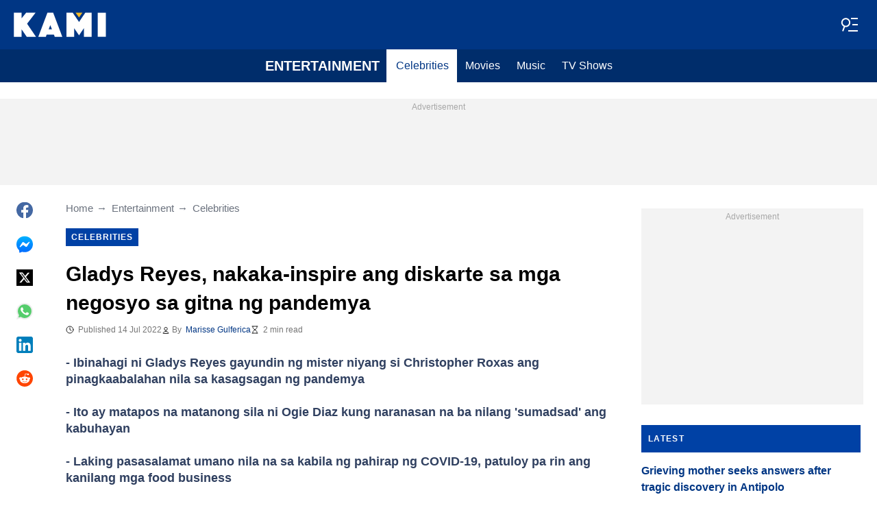

--- FILE ---
content_type: application/javascript
request_url: https://htlbid.com/v3/kami.com.ph/bridge-htlbid.js
body_size: 146747
content:
/*HTLv3*/(()=>{var e={128:e=>{o.SYNC=1,o.ASYNC=2,o.QUEUE=4;var t="fun-hooks",n=Object.freeze({ready:0}),i=new WeakMap;function r(e,t){return Array.prototype.slice.call(e,t)}function o(e){var a,s={},d=[];function c(e,t){return"function"==typeof e?m.call(null,"sync",e,t):"string"==typeof e&&"function"==typeof t?m.apply(null,arguments):"object"==typeof e?l.apply(null,arguments):void 0}function l(e,t,n){var i=!0;void 0===t&&(t=Object.getOwnPropertyNames(e).filter((e=>!e.match(/^_/))),i=!1);var r={},o=["constructor"];do{t.forEach((t=>{var i=t.match(/(?:(sync|async):)?(.+)/),a=i[1]||"sync",s=i[2];if(!r[s]&&"function"==typeof e[s]&&-1===o.indexOf(s)){var d=e[s];r[s]=e[s]=m(a,d,n?[n,s]:void 0)}})),e=Object.getPrototypeOf(e)}while(i&&e);return r}function p(e){var n=Array.isArray(e)?e:e.split(".");return n.reduce(((i,r,o)=>{var s=i[r],c=!1;return s||(o===n.length-1?(a||d.push((()=>{c||console.warn(t+": referenced '"+e+"' but it was never created")})),i[r]=u((e=>{i[r]=e,c=!0}))):i[r]={})}),s)}function u(e){var t=[],n=[],r=()=>{},o={before:function(e,n){return s.call(this,t,"before",e,n)},after:function(e,t){return s.call(this,n,"after",e,t)},getHooks:function(e){var i=t.concat(n);"object"==typeof e&&(i=i.filter((t=>Object.keys(e).every((n=>t[n]===e[n])))));try{Object.assign(i,{remove:function(){return i.forEach((e=>{e.remove()})),this}})}catch(e){console.error("error adding `remove` to array, did you modify Array.prototype?")}return i},removeAll:function(){return this.getHooks().remove()}},a={install:function(i,o,a){this.type=i,r=a,a(t,n),e&&e(o)}};return i.set(o.after,a),o;function s(e,i,o,a){var s={hook:o,type:i,priority:a||10,remove:()=>{var i=e.indexOf(s);-1!==i&&(e.splice(i,1),r(t,n))}};return e.push(s),e.sort(((e,t)=>t.priority-e.priority)),r(t,n),this}}function m(n,s,c){var l=s.after&&i.get(s.after);if(l){if(l.type!==n)throw t+": recreated hookable with different type";return s}var m,g=c?p(c):u(),f={get:function(e,t){return g[t]||Reflect.get.apply(Reflect,arguments)}};a||d.push(h);var b=new Proxy(s,f);return i.get(b.after).install(n,b,((e,t)=>{var i,o=[];function a(e){o.push(e.hook)}e.length||t.length?(e.forEach(a),i=o.push(void 0)-1,t.forEach(a),m=(e,t,a)=>{var s,d=o.slice(),c=0,l="async"===n&&"function"==typeof a[a.length-1]&&a.pop();function p(e){"sync"===n?s=e:l&&l.apply(null,arguments)}function u(e){if(d[c]){var i=r(arguments);return u.bail=p,i.unshift(u),d[c++].apply(t,i)}"sync"===n?s=e:l&&l.apply(null,arguments)}return d[i]=function(){var i=r(arguments,1);"async"===n&&l&&(delete u.bail,i.push(u));var o=e.apply(t,i);"sync"===n&&u(o)},u.apply(null,a),s}):m=void 0,h()})),b;function h(){!a&&("sync"!==n||e.ready&o.SYNC)&&("async"!==n||e.ready&o.ASYNC)?"sync"!==n&&e.ready&o.QUEUE?f.apply=function(){var e=arguments;d.push((()=>{b.apply(e[1],e[2])}))}:f.apply=()=>{throw t+": hooked function not ready"}:f.apply=m}}return(e=Object.assign({},n,e)).ready?c.ready=()=>{a=!0,(e=>{for(var t;t=e.shift();)t()})(d)}:a=!0,c.get=p,c}e.exports=o},116:(e,t,n)=>{n.d(t,{register:()=>We});var i=n(194),r=n(416),o=n(82),a=n(731);function s({state:e,data:t}){const{slot:n}=t;n.config={...e.config.slots[n.name]},n.config.tiles||=[],n.elemId||Object.defineProperty(n,"elemId",{get(){return this.elem?.id},set(e){this.elem.id=e}}),n.safeData={id:n.id,name:n.name,get elem(){return n.elem},get filled(){return n.filled},get tile(){return n.tile?.viewport&&{viewport:[...n.tile.viewport]}},get destroyed(){return n.destroyed},destroy(){(0,i.Tz)(e,n.id)}}}function d({state:e,data:t}){l(e,t.slot)}function c(e){const{data:t}=e,[n,i]=(0,o.Hr)(e.state.wnd),r=[];for(const e of t.slots)if(!e.destroyed){if(!e.tile){const[t,r]=p(e,n,i);e.tile={viewport:t,config:r},e.sizes=r?.sizes}e.tile.config?(e.ad={targeting:{}},r.push(e)):delete e.core.state}t.slots=r,r.length||e.stop()}function l(e,t){const{ad:n}=t;n&&(delete t.ad,e.events.emit("ad.destroy",{ad:n},{sync:!0}))}function p(e,t,n){return e.config.tiles.find((([e])=>t>e[0]||t===e[0]&&n>=e[1]))||[]}var u=n(412);const m=/["'=!+#*~;^()<>[\],&]/;function g(e){return e&&m.test(e)}async function f(e,t,n){(!t||m.test(t)||/(^\d)|\s/.test(t))&&i.Rm.warn("API setTargeting: invalid key",t),n=(0,o.vD)(n),(Array.isArray(n)?n.some(g):g(n))&&i.Rm.warn("API setTargeting: key",t,"has invalid values:",n),(await e.gpt.ready).pubads().setTargeting(t,n)}async function b(e,...t){(await e.gpt.ready).pubads().clearTargeting(...t)}function h(e){return new Proxy({},{get:(t,n)=>async(...t)=>(await e.gpt.ready).pubads()[n](...t)})}function y({state:e}){if(e.gpt)return;const{wnd:t}=e;t.googletag?.apiReady||((0,o.k0)(t,e.config.modules.gpt.url||"https://securepubads.g.doubleclick.net/tag/js/gpt.js"),t.googletag||={}),t.googletag.cmd||=[],e.gpt={},e.gpt.ready=new Promise((n=>{t.googletag.cmd.push((()=>{i.Rm.info("GPT ready");const r=e.gpt.googletag=t.googletag;n(r)}))})),(0,o.BU)(e.gpt,e.gpt.ready)}async function I({state:e}){(await e.gpt.ready).pubads().setTargeting(`${e.config.htlPrefix}bidid`,String(e.config.buildId)).setTargeting("cw",["1","legacy",String(e.config.siteDomain)])}function v(e,t,n){if("requested"!==t.ad?.gpt.state)return;!n.empty&&t.elem&&(t.ad.elem=t.elem.querySelector("iframe[data-google-container-id]"));const r=t.gpt.slot;for(const e of Object.keys(t.ad.targeting))r.clearTargeting(e);t.ad.gpt.state="rendered",n.safeData={empty:n.empty},(0,i.L5)(e,t.id,n)}function w({data:e}){const{slot:t}=e;t.config.gpt={targeting:{},...t.config.gpt},t.safeData.gpt={config:{get adUnit(){return t.config.gpt.adUnit},set adUnit(e){t.config.gpt.adUnit=e},get targeting(){return t.config.gpt.targeting}},get slot(){return t.gpt?.slot},get adUnitPath(){return t.gpt?.adUnitPath}}}function x({state:e,data:t}){const{slot:n}=t;"default"===n.gpt?.mode&&n.gpt.slot&&e.gpt.googletag.destroySlots([n.gpt.slot])}function _({state:e,data:t}){const{networkCode:n}=e.config.modules.gpt;for(const e of t.slots){if(!e.ad||e.gptDefault)continue;if(e.gptDefault={},e.gpt)continue;let t=e.tile.config.gpt?.adUnit||e.config.gpt.adUnit;if(!t)continue;if(!t.startsWith("/")){if(!n){i.Rm.warn("GPT slot",e.id,"missing network code");continue}t=`/${n}/${t}`}const r=e.config.gpt.outOfPage||e.config.interstitial&&"INTERSTITIAL";(r||e.sizes)&&(e.gpt={mode:"default",adUnitPath:t,outOfPage:r})}}function k(e){if(!e.elemId){if(!e.elem)throw new Error(`GPT requires a DOM element ID to define slot ${e.id}`);e.elemId=e.id}return e.elemId}function C(e,t){for(const n of e.core.slots.values())if("default"===n.gpt?.mode&&n.gpt.slot===t)return n;return null}function T({state:e}){e.adBatch={slotIds:[],resume:(0,o.nF)((()=>(e=>{const{slotIds:t}=e.adBatch;e.adBatch.slotIds=[],(0,i.hj)(e,"ad.init",r.eo+1,t)})(e)),50)}}function A(e){const{data:t}=e;if(t.noBatch)return;const{adBatch:n}=e.state,{slotIds:i}=n;i.push(...t.slots.map((({id:e})=>e))),e.stop(),n.resume()}function S({state:e,data:t}){e.hb={disabledBidders:{}},(0,u.a)(e,t.htlbid,{enableHeaderBidding(e,...t){if(t.length)for(const n of t)delete e.hb.disabledBidders[n||""];else e.hb.disabled=!1},disableHeaderBidding(e,...t){if(t.length)for(const n of t)n&&(e.hb.disabledBidders[n]||=!0);else e.hb.disabled=!0}})}function U(e){e.state.hb.disabled&&(e.stop(),e.next((()=>{(0,i.hj)(e.state,"ad.init",r.n8+1,e.data.slots.map((e=>e.id)))})))}function E(e){const t=[],n=[];for(const{ad:i,id:r}of e.data.slots)i&&(i.hb?n:t).push(r);e.stop(),e.next((()=>{(0,i.hj)(e.state,"ad.init",r.n8,n),(0,i.hj)(e.state,"ad.init",r.n8+1,t)}))}function D(e){return e?[(t,n)=>((e,t,n)=>{const i=t.ad.prebid.opps||={};if(i[e])return;const r=i[e]={};for(const{bidder:i}of n)t.ad.targeting[`${e}_${i}`]=r[i]=(r[i]||0)+1})(e,t,n),(t,n)=>((e,t,n)=>{const i=t.ad.prebid.opps[e];if(!i)return;const r=new Set(n.map((e=>e.bidder)));for(const[n,o]of Object.entries(i))r.has(n)||(t.ad.targeting[`${e}_${n}`]=-o,delete i[n])})(e,t,n)]:[()=>{},()=>{}]}function R({state:e,data:t}){const{trafficShaping:n}=e.config.modules.hb,{conds:i}=n,{htlbid:r}=t;i.browser&&((e,t)=>{var n;t.browserType||=(n=e.wnd.navigator.userAgent).includes("Firefox")?"firefox":n.includes("Edg")?"edge":n.includes("Chrome")?"chrome":n.includes("Safari")?"safari":"other"})(e,r),i.os&&((e,t)=>{var n;t.os||=(n=e.wnd.navigator.userAgent).includes("Android")?"android":/iPhone|iPad|iPod|like Mac/.test(n)?"ios":/Mac OS X|MacPPC|MacIntel|Mac_PowerPC|Macintosh/.test(n)?"mac":n.includes("Windows")?"windows":"other"})(e,r);const o={os:O(i.os,r.os),browser:O(i.browser,r.browserType),device:O(i.device,r.deviceType),country:O(i.country,r.countryCode)},a=new Set;for(const[e,t,i]of n.bidders)Object.entries(t).every((([e,t])=>o[e][t]))===!!i&&a.add(e);if(a.delete("amazon")&&delete e.amazon,a.size&&e.prebid){const[t,i]=D(n.reportingKeyPrefix);e.events.on("prebid.adunits",(({data:e})=>{e.slots=((e,t,n,i)=>{const r=[];for(const o of e){const{adUnit:e}=o.ad.prebid;!e.bids||(n(o,e.bids),e.bids=e.bids.filter((({bidder:e})=>!t.has(e))),i(o,e.bids),e.bids.length)?r.push(o):delete o.ad.prebid}return r})(e.slots,a,t,i)}))}}function O(e,t){return e?.map((e=>e.includes(t)))}function P({state:e}){if(e.config.hiddenSlots?.destroy)return void(e.hiddenSlots={add(t){(0,i.Tz)(e,t.id)}});const t=new Map,n=new e.wnd.ResizeObserver((n=>{const r=[];for(const{target:e,contentBoxSize:o}of n)if(o.length>1||o.some((e=>e.blockSize||e.inlineSize))){const n=t.get(e);n&&(n.hiddenSlots.unobserve(),i.Rm.info("Slot",n.id,"is resumed"),r.push(n.id))}(0,i.s3)(e,r)}));e.hiddenSlots={add(e){const{elem:r}=e;n.observe(r),t.set(r,e),e.hiddenSlots={unobserve(){n.unobserve(r),t.delete(r),delete e.hiddenSlots}},i.Rm.info("Slot",e.id,"is paused")}},e.events.on("slot.destroy",(({data:e})=>{e.slot.hiddenSlots?.unobserve()}))}function B(e){const{state:t,data:n}=e;if(n.noHiddenSlots)return;const r=[];for(const e of n.slots){if(e.hiddenSlots||e.destroyed)continue;const{elem:n}=e;n?n.isConnected?(0,o.dW)(n)?r.push(e):(t.hiddenSlots.add(e),delete e.core.state):(0,i.Tz)(t,e.id):r.push(e)}n.slots=r,r.length||e.stop()}const j=-1,z=1,N=0;function $(e,t){const n=e.scrollY;return{top:n,bottom:n+t[1]}}function q(e,t,[n,i]){return{w:n,h:i,visible:"visible"===e.document.visibilityState,scroll:t.scroll}}function F(e,t,n){e.on("init",(e=>((e,t,{state:n})=>{(function(e){if(e.view)return;const{wnd:t}=e;e.view={...$(t,(0,o.Hr)(t)),subs:[],scroll:N};const n=(0,o.nF)((()=>(({wnd:e,view:t})=>{const n=(0,o.Hr)(e),{top:i,bottom:r}=$(e,n);(i<t.top||r>t.bottom)&&(i<=t.top&&r<=t.bottom?t.scroll=j:i>=t.top&&r>=t.bottom?t.scroll=z:t.scroll=N),t.top=i,t.bottom=r;const a=q(e,t,n);for(const e of t.subs)e(a)})(e)),150);t.addEventListener("resize",n),t.addEventListener("scroll",n,{capture:!0}),t.document.addEventListener("visibilitychange",n)})(n),n[e]={slotIds:new Set},((e,t)=>{e.view.subs.push(t)})(n,(o=>((e,t,n,o)=>{if(!o.visible)return;const a=[],{slotIds:s}=n[e];for(const t of s){const i=n.core.slots.get(t);if(!i||i.core.state){s.delete(t);continue}const r=i.ad?.[e];r.checkEager?r.checkEager(o)&&(s.delete(t),a.push(t),i.core.state=r.slotState,delete i.ad[e]):s.delete(t)}a.length&&(0,i.hj)(n,t,r._d+1,a)})(e,t,n,o)))})(t,n,e))).on("slot.destroy",(({state:e,data:n})=>{e[t].slotIds.delete(n.slot.id)})).on("ad.init",(({state:e,data:n})=>{for(const i of n.slots)e[t].slotIds.delete(i.id)}),r.Ry).on(n,(e=>((e,t)=>{const{state:n}=t,i=[],r=(({wnd:e,view:t})=>q(e,t,(0,o.Hr)(e)))(n);for(const o of t.data.slots){const{elem:t,ad:a}=o;if(!t||!a)continue;const{enabled:s,pixels:d}={...n.config.modules[e],...o.config[e],...o.tile.config[e]};if(!s||null==d){i.push(o);continue}const c=e=>M(t,d,e);if(r.visible&&c(r))i.push(o);else{n[e].slotIds.add(o.id);const t=o.core.state;delete o.core.state,o.ad[e]={checkEager:c,slotState:t}}}t.data.slots=i,i.length||t.stop()})(t,e)),r._d)}function M(e,t,n){const{top:i,bottom:r}=e.getBoundingClientRect();return r>=0&&i<=n.h||!(r<0&&n.scroll>0||i>n.h&&n.scroll<0)&&(r<0?-r:i-n.h)<=t}function L(e,t){const n=e.iab||={};let i=n[t];if(i)return i;const r=`__${t}`,o=`${r}Locator`;let a;for(let{wnd:t}=e;;t=t.parent){try{if("function"==typeof t[r]){i=t[r];break}}catch{}try{if(t.frames[o]){a=t;break}}catch{}if(t===t.top)break}return a&&(i=((e,t,n)=>{const i=`${e}Call`,r=`${e}Return`,o={};return t.addEventListener("message",(e=>{let{data:t}=e;if(!t)return;if("string"==typeof t){if(!t.includes(r))return;try{t=JSON.parse(t)}catch{return}}const n=t[r];if(n?.callId){const e=o[n.callId];delete o[n.callId],e&&e(n.returnValue,n.success)}})),(t,r,a,s)=>{const d=`htl-iab-${e}-${Math.random()}`;o[d]=a,n.postMessage({[i]:{command:t,parameter:s,version:r,callId:d}},"*")}})(r,e.wnd,a)),i&&(n[t]=i),i}function W({state:e}){e.prebid={ready:Promise.resolve().then(n.bind(n,397)).then((t=>(e.prebid.pbjs=t.default,t.default)))},(0,o.BU)(e.prebid,e.prebid.ready)}async function V({state:e,data:t}){const{bidsBackReady:n,code:i}=t.slot.prebid||{};n&&(await n,e.prebid.pbjs.markWinningBidAsUsed({adUnitCode:i}))}function H({state:e,data:t}){for(const n of t.slots)n.ad&&!n.prebid&&(n.tile.config.prebid||n.config.tiles.some((([,e])=>e?.prebid)))&&(n.prebid={gpid:e.prebid.gpid(n)},Q(e,n))}function X({state:e,data:t}){const{disabledBidders:n}=e.hb;if(n.prebid)return;const{bids:i,groups:r,native:a}=e.config.modules.prebid,s=[];for(const e of t.slots){const{prebid:t}=e.tile.config;if(!t||!e.ad)continue;let d;const c={},l=e.sizes?.filter(o.Fs);if(l?.length&&(c.banner={sizes:l,name:e.name},d=!0),a&&null!=t.native&&(c.native={sendTargetingKeys:!1,...a[t.native]},d=!0),!d)continue;const{gpid:p}=e.prebid,u={ext:{gpid:p,data:{pbadslot:p}}};e.config.interstitial&&(u.instl=1);const[m,g]=Y(i,r,t.groups,n);!m.length&&g||(e.ad.prebid={adUnit:{code:e.prebid.code,mediaTypes:c,ortb2Imp:u}},e.ad.hb={},m.length&&(e.ad.prebid.adUnit.bids=m),s.push(e))}s.length&&e.events.emit("prebid.adunits",{slots:s},{sync:!0})}async function G({state:e,data:t}){if(!t.slots.some((e=>e.ad?.prebid)))return;await e.prebid.allReady,(e=>{const t=e.prebid.consentManagement||={};if(t.done)return;const n={},r=e.config?.modules?.prebid?.config?.v3Settings;let o=r?.gdpr?.timeout;("number"!=typeof o||isNaN(o))&&(o=8e3);let a=r?.gpp?.timeout;("number"!=typeof a||isNaN(a))&&(a=8e3),L(e,"tcfapi")&&(n.gdpr={timeout:o,defaultGdprScope:!0}),L(e,"uspapi")&&(n.usp={timeout:3e3}),L(e,"gpp")&&(n.gpp={cmpApi:!0,timeout:a}),Object.keys(n).length?(e.prebid.pbjs.setConfig({consentManagement:n}),i.Rm.trace("Consent management is configured for Prebid.js"),t.done=!0):Date.now()-e.ts>5e3&&(t.done=!0,i.Rm.trace("Consent management is not configured for Prebid.js"))})(e);const n=t.slots.filter((e=>e.ad?.prebid));if(!n.length)return;const r=new Promise((t=>{e.prebid.pbjs.requestBids({adUnits:n.map((e=>e.ad.prebid.adUnit)),bidsBackHandler:t})}));r.then((t=>{e.events.emit("prebid.bids",{slots:n,bidsBack:t},{sync:!0})}));for(const e of n)e.prebid.bidsBackReady=e.ad.prebid.bidsBackReady=r}async function J({state:e,data:t}){const n=t.slots.filter((e=>e.ad?.prebid?.bidsBackReady));if(!n.length)return;await Promise.allSettled(n.map((e=>e.ad.prebid.bidsBackReady)));const i=e.prebid.pbjs.getAdserverTargeting();for(const e of n)e.ad&&Object.assign(e.ad.targeting,i[e.prebid.code])}function K({data:e}){const t=e.slot.ad?.prebid?.bidSize;t&&(e.size=t,i.Rm.trace("Prebid.js saves for slot",e.slot.id,"the rendered size",t))}function Y(e,t,n,i){let r;const o=[];for(const a of n.map((e=>t[e])))for(let t=1;t<a.length;t+=2){const[n,...s]=e[a[t-1]];i[n]?r=!0:o.push({bidder:n,params:{...s[a[t]]}})}return[o,r]}function Q(e,t){const{elemId:n}=t;if(n)t.prebid.code=n;else if(t.elem){const{prebid:n}=e,i=t.name||"htl-ad";let r=i;for(;e.wnd.document.getElementById(r);)r=`${i}-${++n.slotSeq}`;t.prebid.code=t.elemId=r}else t.prebid.code=t.id}function Z(e,{adUnitCode:t,width:n,height:i}){if(t&&n&&i)for(const r of e.core.slots.values()){const e=r.ad?.prebid;if(e?.adUnit.code===t)return void(e.bidSize||=[n,i])}}function ee({data:e}){e.slot.prebidBidderThrottling={}}function te({data:e}){for(const t of Object.values(e.slot.prebidBidderThrottling))t.reset()}function ne({state:e,data:t}){const{bidderThrottling:n}=e.config.modules.prebid,[r,o]=D(n.reportingKeyPrefix);for(const e of t.slots){const{adUnit:t}=e.ad.prebid;if(!t.bids)continue;r(e,t.bids);const a=new Set,s=[];for(const i of t.bids)(e.prebidBidderThrottling[i.bidder]?.fails||0)<n.failsToPause?s.push(i):a.add(i.bidder);o(e,s),s.length?t.bids=s:delete e.ad.prebid,a.size&&i.Rm.trace("Slot",e.id,"throttles bidders",a)}t.slots=t.slots.filter((e=>e.ad.prebid))}function ie({state:e,data:t}){const{failsToPause:n,unpauseSeconds:r}=e.config.modules.prebid.bidderThrottling;for(const e of t.slots){if(!e.ad)continue;const{code:a,bids:s}=e.ad.prebid.adUnit,d=new Set(s.map((({bidder:e})=>e)));for(const{bidder:n}of t.bidsBack[a]?.bids||[])re(e,n).reset(),d.delete(n);const c=[];for(const t of d){const a=re(e,t);++a.fails,a.fails>=n&&(c.push(t),a.cancelTimeout(),a.cancelTimeout=(0,o.uN)((()=>{a.fails=0,i.Rm.trace("Slot",e.id,"stops throttling bidder",t)}),1e3*r))}c.length&&i.Rm.trace("Slot",e.id,"is to throttle bidders",c)}}function re(e,t){return e.prebidBidderThrottling[t]||={fails:0,cancelTimeout(){},reset(){this.cancelTimeout(),this.fails=0}}}function oe(e,t,n,i){if(!n)return;const{userSync:r}=t.config.modules.prebid;if(r){const t=r.userIds||[];let o=t.findIndex((t=>t.name===e));if(i)o<0&&(o=t.length,r.userIds=t);else{if(o<0)return;i=t[o]}return i.params={...i.params,...n},void(t[o]=i)}return(async(e,t)=>{const r=await e.prebid.ready;if(!((e,t,n)=>{const i=n(e.getConfig(t));return!!i&&(e.setConfig({[t]:i}),!0)})(r,"userSync",(e=>{const r=(e||={}).userIds||[];let o=r.findIndex((e=>e.name===t));o<0&&(o=r.length);const a=(s=r[o],(s=i||s)&&(s.params={...s.params,...n}),s);var s;return a?(r[o]=a,e.userIds=r,e):null})))return;const[a,s]=(0,o.v6)();return r.refreshUserIds({submoduleNames:[t]},s),a})(t,e)}const ae="uid2";function se({state:e}){const t=e.config.modules.prebid.userSync.userIds||[],n=t.findIndex((e=>e.name===ae));if(n>=0){const i=t[n];i.params?.emailHash||(e.uid2Client=i)}}function de({state:e,data:t}){const{uid2Client:n}=e;delete e.uid2Client;const i=((e,t)=>{let n;const i={};if(t.targets.has(e))for(let e of[["emailHash","hem256"]]){let r;[e,r]=Array.isArray(e)?[e[0],e]:[e,[e]];for(const o of r){const r=t.data[o];if(r){i[e]=r,n=!0;break}}}return n&&i})(ae,t);if(i)return i.emailHash=(e=>{if(!/^([0-9a-f]{2})+$/i.test(e))throw new Error("UID2 client integration receives invalid HEX hash in user data");const t=[];for(let n=0;n<e.length;n+=2)t.push(String.fromCodePoint(Number.parseInt(e.slice(n,n+2),16)));return btoa(t.join(""))})(i.emailHash),oe(ae,e,i,n)}function ce({state:e,data:t}){const{slot:n}=t;n.refresh={count:0,switchEnabled(t){this.disabled=!t,t&&this.stopped&&(this.stopped=!1,(0,i.s3)(e,[n.id]))}}}function le({data:e}){const t=Date.now();for(const n of e.slots)n.refresh.stopped=!1,n.refresh.adInitTs=t}function pe({state:e,data:t}){const{slot:n}=t;if(!n.ad)return;n.ad.refresh&&(n.ad.refresh.stop(),delete n.ad.refresh);const{max:r,interval:a}={...e.config.modules.refresh,...n.config.refresh,...n.tile.config.refresh};if(!r||!a||n.refresh.count>=r)return;++n.refresh.count===r&&i.Rm.trace("Slot",n.id,"reaches max refreshes");const s=Math.max(0,1e3*a-(Date.now()-n.refresh.adInitTs)),[d,c]=(0,o.Sf)(s);n.ad.refresh={ready:d,stop(){c(!0)}},d.then((e=>{e||i.Rm.trace("Refresh interval of slot",n.id,"passed")}))}async function ue(e){const{slot:t}=e.data;t.ad?.refresh&&!await t.ad.refresh.ready&&t.ad?.refresh&&(delete t.ad.refresh,t.refresh.disabled?t.refresh.stopped=!0:e.next((()=>(0,i.s3)(e.state,[t.id]))))}function me({state:e}){const t=new e.wnd.IntersectionObserver((t=>((e,t)=>{for(const n of t){const t=e.refreshView.elemData.get(n.target);if(!t)continue;const{boundingClientRect:i,intersectionRatio:r}=n,o=r>=(i.width*i.height>=242e3?.3:.5);t.inView!==o&&(o?be(t):he(t))}})(e,t)),{threshold:[.3,.5]});e.refreshView={observer:t,elemData:new Map};const{document:n}=e.wnd;n.addEventListener("visibilitychange",(()=>{((e,t)=>{if(t){for(const t of e.core.slots.values())t.ad?.refreshView?.observe();i.Rm.trace("Viewability refresh resumed")}else{const{elemData:t,observer:n}=e.refreshView;for(const e of t.values())he(e);n.disconnect(),t.clear(),i.Rm.trace("Viewability refresh paused")}})(e,"visible"===n.visibilityState)}))}function ge({state:e,data:t}){if(t.empty)return;const{ad:n}=t.slot;if(!n?.refresh)return;const{elem:i}=n;if(!i)return;n.refreshView?.done();const[r,a]=(0,o.v6)(),{refreshView:s}=e;n.refreshView={slotId:t.slot.id,ready:r,observe(){s.elemData.has(i)||(s.observer.observe(i),s.elemData.set(i,this))},done(){this.stopContTimer(),this.stopAccTimer(),s.observer.unobserve(i),s.elemData.delete(i),this.observe=()=>{},a()},accTime:0,stopContTimer(){},stopAccTimer(){}},"visible"===e.wnd.document.visibilityState&&n.refreshView.observe()}const fe=5e3;function be(e){e.inView=!0,e.contViewed||(e.stopContTimer=(0,o.uN)((()=>{e.contViewed=!0,i.Rm.trace("Continous viewable time of slot",e.slotId,"reached"),e.accViewed&&e.done()}),1e3)),e.accViewed||(e.vStart=Date.now(),e.stopAccTimer=(0,o.uN)((()=>{ye(e)}),fe-e.accTime))}function he(e){e.inView=!1,e.contViewed||e.stopContTimer(),e.accViewed||(e.stopAccTimer(),null!=e.vStart&&(e.accTime+=Date.now()-e.vStart,delete e.vStart,e.accTime>=fe&&ye(e)))}function ye(e){e.accViewed=!0,i.Rm.trace("Accumulative viewable time of slot",e.slotId,"reached"),e.contViewed&&e.done()}const Ie="htlbid";function ve(e){if(!e.localStorage){const{wnd:t}=e;let[n,i]=we(t);e.localStorage={get:e=>n[e],set(e,t){null==t?delete n[e]:n[e]=t,i&&xe(i,n)}},t.addEventListener("storage",(0,o.vA)((()=>{[n,i]=we(t)}),1e3))}return e.localStorage}function we(e){let t,n;try{n=e.localStorage.getItem(Ie),t=e.localStorage}catch{return[{}]}if(n)try{if(n=JSON.parse(n),"object"!=typeof n||Array.isArray(n))throw new Error}catch{n=null}return n||(n={},xe(t,n)),[n,t]}function xe(e,t){try{e.setItem(Ie,JSON.stringify(t))}catch{}}const _e="blockStickyUntil";let ke=!0;function Ce({state:e}){const{document:t}=e.wnd,n=t.createElement("style");ke=!(Number.isInteger(e.config?.accountId)&&243===e.config.accountId),n.innerHTML=".ams-sticky{position:fixed;bottom:0;left:0;right:0;display:block;z-index:100000;text-align:center}.ams-sticky>div{display:inline-block;position:relative}.ams-sticky .ams-sticky-container{border:none;margin:0;padding:0}.ams-sticky .ams-sticky-close{position:absolute;top:-11px;right:-11px;display:block;width:22px;height:22px;overflow:hidden;border:none;font-size:0;line-height:0;background:url([data-uri]) center no-repeat transparent}",ke&&t.head.appendChild(n),e.sticky={}}function Te({state:e}){const t=ve(e).get(_e);Number.isFinite(t)&&(e.sticky.block=Date.now()<1e3*t)}function Ae(e){const{slot:t}=e.data;t.safeData.sticky={get container(){return t.sticky?.container},get closeButton(){return t.sticky?.closeButton}},t.config.sticky&&e.state.sticky.block&&(e.stop(),t.config.tiles=[],i.Rm.info("Sticky slot",t.id,"is blocked"))}function Se({data:e}){const{slot:t}=e,{sticky:n}=t;n&&(delete t.sticky,n.container&&(delete t.elem.dataset.refId,t.elem.remove(),t.elem=n.container),n.closeButton&&n.closeButton.parentElement.remove(),t.elem.classList.remove("ams-sticky"),n.inserted&&t.elem.remove())}function Ue({state:e,data:t}){const{document:n}=e.wnd,r=n.body||n.documentElement;for(const o of t.slots){const{sticky:t}=o.config;if(!t||o.sticky)continue;o.sticky={};let{elem:a}=o;if(a||(a=r.appendChild(n.createElement("div")),o.elem=a,o.sticky.inserted=!0),ke&&a.classList.add("ams-sticky"),t.closeable){const r=Re(n,a);o.elem=Re(n,r),a.id&&(o.elem.dataset.refId=a.id);const s=n.createElement("a");s.classList.add("ams-sticky-close"),s.href="#",s.style.display="none",s.onclick=n=>{n.preventDefault(),(0,i.Tz)(e,o.id),e.sticky.block=!0,t.closeHours&&ve(e).set(_e,Math.floor(Date.now()/1e3)+3600*t.closeHours)},o.sticky.closeButton=r.appendChild(s),o.sticky.container=a}}}function Ee({data:e}){for(const t of e.slots){const e=t.sticky?.closeButton;e&&(e.style.display="none")}}function De({data:e}){const{slot:t}=e;if(!t.sticky)return;const{closeButton:n}=t.sticky;n&&t.elem.offsetWidth&&t.elem.offsetHeight&&(n.style.display="")}function Re(e,t){const n=e.createElement("div");return n.classList.add("ams-sticky-container"),t.appendChild(n)}function Oe(e){(0,i.s3)(e,e.core.slots.keys(),{noBatch:!0})}function Pe(e,t){const n=(0,u.C)(e,t);n&&(0,i.s3)(e,[n.id])}function Be(e,t){return(0,u.C)(e,t)?.safeData}function je(e,t,n){function i(e){e.refresh?.switchEnabled(t)}if(null==n)return void e.core.slots.forEach(i);const r=(0,u.C)(e,n);r&&i(r)}function ze(e){for(const{id:t,apiDivs:n}of e.core.slots.values())n&&!n.elem.isConnected&&(0,i.Tz)(e,t);const t=`${e.config.htlPrefix}ad-`,n=e.wnd.document.querySelectorAll(`div[class*="${t}"]:not([data-ad-processed])`),r=[];for(const a of n){if(!(0,o.dW)(a))continue;const{dataset:n}=a;let s;n.adProcessed="";for(const n of a.classList)if(n.startsWith(t)){const i=n.slice(t.length);if(e.config.slots[i]){s=i;break}}s?r.push((0,i.YW)(e,{name:s,elem:a,apiDivs:{elem:a}})):i.Rm.warn("Unknown slot name for element",a)}(0,i.s3)(e,r,{noBatch:!0})}function Ne({data:e}){for(const t of e.slots){if(!t.apiDivs)continue;const{targeting:e}=t.apiDivs.elem.dataset;if(e)try{Object.assign(t.ad.targeting,JSON.parse(e))}catch{$e("targeting",t)}}}function $e(e,t){i.Rm.warn(`Ignored invalid data-${e} for slot`,t.id)}function qe({data:e}){const{slot:t}=e;t.apiDivs&&(delete t.apiDivs.elem.dataset.adProcessed,delete t.apiDivs)}async function Fe(e,t){t=!1!==t;const{apiLayout:n}=e;if(t!==n.started)if(n.started=t,t){const{wnd:t}=e;if(!t.document.body){const[e,r]=(e=>{i.Rm.trace("API layout waiting for body");const[t,n]=(0,o.v6)(),r=new e.MutationObserver((()=>{e.document.body&&(i.Rm.trace("API layout finds body"),r.disconnect(),n(!0))}));return r.observe(e.document.documentElement,{childList:!0}),[t,()=>{r.disconnect(),n(!1)}]})(t);if(n.stop=r,!await e)return}if(n.ready){i.Rm.trace("API layout waiting");const[e,t]=(0,o.v6)();n.stop=()=>t(!1);try{n.ready.then((()=>t(!0)))}catch(e){i.Rm.warn("API layout waiting error:",e),t(!0)}if(!await e)return;i.Rm.trace("API layout continuing")}const r=(0,o.nF)((()=>ze(e)),100),a=new t.MutationObserver(r);ze(e),a.observe(t.document.body,{subtree:!0,childList:!0,attributes:!0,attributeFilter:["class","data-ad-processed"]}),n.stop=()=>{a.disconnect(),r.cancel()}}else n.stop();else t&&ze(e)}function Me(e,{data:t}){const{slot:n}=t,i=n.apiDivs?.elem.dataset;if(!i)return;const r=n.config[e]={...n.config[e]};if(null!=i.eager&&(r.enabled=!1),i.lazyPixels){const e=Number(i.lazyPixels);e>0&&Number.isFinite(e)?r.pixels=e:$e("lazy-pixels",n)}}function Le({data:e}){const{slot:t}=e,n=t.apiDivs?.elem.dataset;if(!n)return;const i=t.config.refresh={...t.config.refresh};switch(n.refresh){case"viewable":i.max||=1/0;break;case"disabled":i.max=0;break;default:n.refresh&&$e("refresh",t)}if(n.refreshSecs){const e=Number(n.refreshSecs);e>0&&Number.isFinite(e)?i.interval=e:$e("refresh-secs",t)}if(n.refreshMax){const e=Number(n.refreshMax);e>=0?i.max=e:$e("refresh-max",t)}}function We(e){(function(e){e.on("slot.define",s,r._5).on("slot.destroy",d,r._5).on("ad.init",(({state:e,data:t})=>{for(const n of t.slots)l(e,n)}),r.Ry).on("ad.init",c,r._5).on("ad.init",(t=>{if(!t.stopped){const{data:n}=t;t.next((()=>{e.emit("ad.fetch",n)}))}}),r.Uh).on("ad.fetch",a.P,r.ny).on("ad.rendered",(({data:e})=>{e.slot.filled||=!e.empty}),r._5);const{state:t}=e;t.wnd.addEventListener("resize",(0,o.vA)((()=>(e=>{const[t,n]=(0,o.Hr)(e.wnd),i=[];for(const r of e.core.slots.values()){if(!r.tile)continue;const{viewport:e}=r.tile;if(e){const[o,a]=e;if(o>t||o===t&&a>n){i.push(r);continue}}const[o]=p(r,t,n);o!==e&&i.push(r)}i.length&&e.events.emit("viewport.break",{slots:i})})(t)),500))})(e),function(e){e.on("init",y,r.Cm).on("init",(e=>{(async({state:e})=>{const t=await e.gpt.ready,n=t.pubads();n.disableInitialLoad(),n.enableSingleRequest(),n.setCentering(!0),n.addEventListener("slotRenderEnded",(t=>{((e,t,n)=>{if(!t)return;if(i.Rm.trace("GPT slot",t.id,"render ended with",n),"requested"!==t.ad?.gpt.state)return;t.elem||=e.wnd.document.getElementById(n.slot.getSlotElementId());const r={empty:n.isEmpty,size:n.size,ts:Date.now()};if(r.empty||t.ad.gpt.onload)return void v(e,t,r);t.ad.gpt.notifyRendered?.(!0);const a=(0,o.uN)((()=>v(e,t,r)),3e3);t.ad.gpt.notifyRendered=n=>{a()&&!n&&v(e,t,r)}})(e,C(e,t.slot),t)})),n.addEventListener("slotOnload",(t=>{var n;(n=C(e,t.slot))&&(i.Rm.trace("GPT slot",n.id,"loaded"),"requested"===n.ad?.gpt.state&&(n.ad.gpt.onload=!0,n.ad.gpt.notifyRendered?.()))})),t.enableServices()})(e),(0,u.a)(e.state,e.data.htlbid,{clearTargeting:b,setTargeting:f,pubads:h})})).on("pageview",I).on("slot.define",w).on("slot.destroy",x).on("ad.init",_,r.lD).on("ad.init",(e=>{(async({state:e,data:t})=>{for(const e of t.slots)e.ad&&"default"===e.gpt?.mode&&(Object.assign(e.ad.targeting,e.config.gpt.targeting),e.gpt.slot&&(e.ad.gpt={}));const n=await e.gpt.ready;for(const r of t.slots){if(!r.ad||r.gptDefault?.slotDefined)continue;const{gpt:t}=r;if("default"!==t?.mode||t.slot)continue;r.gptDefault.slotDefined=!0;const{outOfPage:o,adUnitPath:a}=t;try{if(!0===o)t.slot=n.defineOutOfPageSlot(a,k(r),{htl:{slotName:""}});else if(o){if(t.slot=n.defineOutOfPageSlot(a,n.enums.OutOfPageFormat[o],{htl:{slotName:""}}),!t.slot){i.Rm.warn("GPT slot",r.id,"cannot be defined as",o),delete r.gpt;continue}}else t.slot=n.defineSlot(a,r.sizes,k(r),{htl:{slotName:""}})}catch(e){i.Rm.error(e.message),delete r.gpt;continue}t.slot.addService(n.pubads()),e.events.emit("gpt.slot.define",{slot:r},{sync:!0}),r.ad.gpt={}}})(e)})).on("ad.fetch",(({state:e,data:t})=>(async(e,t,n,i)=>{if(!(i=i.filter((e=>"default"===e.gpt?.mode))).length)return;await e.gpt.allReady;const r=[];for(const e of i){if(!e.ad)continue;const t=e.gpt.slot;if(t){for(const[n,i]of Object.entries(e.ad.targeting))t.setTargeting(n,(0,o.vD)(i));r.push(t),e.ad.gpt.state="requested"}}if(!r.length)return;const a={gptSlots:r};a.safeData={get gptSlots(){return[...a.gptSlots]}},e.events.emit("gpt.refresh",a,{sync:!0}),n(r)})(e,0,((...t)=>{e.gpt.googletag.pubads().refresh(...t)}),t.slots)))}(e),(e=>{e.on("init",T).on("ad.init",A,r.eo)})(e),(e=>{e.on("init",S).on("ad.init",U,r.yO).on("ad.init",E,r.rN)})(e),(e=>{e.on("init",R,r.sW)})(e),(e=>{e.on("init",P).on("ad.init",B,r.Ry)})(e),(e=>{F(e,"lazyFetch","ad.fetch")})(e),(e=>{F(e,"lazyLoad","ad.init")})(e),function(e){e.on("init",W,r.Cm).on("init",(e=>{(async({state:e,data:t})=>{const{htlbid:n}=t;e.prebid.waitFor(n.iab?.ready),n.pbjs||={cmd:[]};const r=await e.prebid.ready,{modules:o}=e.config,{prebid:a}=o;r.setConfig({bidderTimeout:o.hb.timeout}),a.config&&r.setConfig(a.config),r.bidderSettings=Object.fromEntries(Object.entries(a.bidderSettings||{}).map((([e,{bidCpmMultiplier:t,...n}])=>(t&&(n.bidCpmAdjustment=e=>e*t),[e,n]))));for(const[e,...t]of a.aliases||[])for(const n of t)r.aliasBidder(e,n);if(a.analytics){const e=a.analytics.filter((e=>{e.options||={};const{percent:t}=e;return delete e.percent,!t||100*Math.random()<t}));e.length&&r.enableAnalytics(e)}r.onEvent("bidWon",(t=>{Z(e,t)})),r.onEvent("adRenderSucceeded",(({bid:t})=>{Z(e,t)}));const{cmd:s}=n.pbjs;n.pbjs=r;for(const e of s||[])r.cmd.push(e);((e,t)=>{t.generateGpid?e.gpid=e=>{const n=t.generateGpid(e.safeData)||"";return n||i.Rm.error("generateGpid returns empty value for GPID"),n}:e.gpid=t=>{const n=t.config.prebid?.gpid;if(n)return n;const i=`${t.gpt?.adUnitPath||t.name||"slot"}#`;return e.gpidSeqs[i]||=0,`${i}${++e.gpidSeqs[i]}`}})(e.prebid,n)})(e)})).on("init",(e=>{(async({state:e})=>{const{prebid:t}=e.config.modules,{userSync:n}=t;n&&(delete t.userSync,(t.config||={}).userSync=n,(await e.prebid.ready).setConfig({userSync:n}))})(e)}),r.bk).on("pageview",(({state:e})=>{e.prebid.gpidSeqs={},e.prebid.slotSeq=0})).on("slot.destroy",V).on("ad.init",H,r.LL).on("ad.init",X,r.PF).on("ad.init",G,r.n8).on("ad.fetch",J,r.sW).on("ad.rendered",K,r.Ry)}(e),(e=>{e.on("prebid.adunits",(({data:e})=>{for(const t of e.slots){const e=t.gpt?.adUnitPath;e&&(t.ad.prebid.adUnit.ortb2Imp.ext.data.adserver={name:"gam",adslot:e})}}))})(e),(e=>{e.on("slot.define",ee).on("slot.destroy",te).on("prebid.adunits",ne).on("prebid.bids",ie)})(e),(e=>{e.on("init",se,r.sW).on("user.data",de)})(e),function(e){e.on("init",(e=>{(async({state:e})=>{const{prebid:t,schain:n}=e.config.modules,i=t.schain||{},r=await e.prebid.ready,a=(0,o.T)(n,i.global);a?.nodes?.length&&r.setConfig({schain:{config:a}});for(const[e,...t]of i.bidders||[])r.setBidderConfig({bidders:t,config:{schain:{config:(0,o.T)(n,e)}}})})(e)}))}(e),(e=>{e.on("slot.define",ce).on("ad.init",le,r.Ry).on("ad.destroy",(({data:e})=>{e.ad.refresh?.stop()})).on("ad.rendered",pe).on("ad.rendered",ue,r.bk)})(e),(e=>{e.on("init",me).on("ad.destroy",(({data:e})=>{e.ad.refreshView?.done()})).on("ad.rendered",ge,r.HZ).on("ad.rendered",(({data:e})=>e.slot.ad?.refreshView?.ready),r.iD)})(e),(e=>{e.on("init",Ce).on("pageview",Te).on("slot.define",Ae,r.lD).on("slot.destroy",Se,r.bk).on("ad.init",Ue,r.lD).on("ad.fetch",Ee,r.bk).on("ad.rendered",De)})(e),(e=>{e.on("pageview",(({state:e})=>{e.wnd.fetch(`//ams-pageview-public.s3.amazonaws.com/1x1-pixel.png?id=${e.config.pixelId}`,{mode:"no-cors",credentials:"omit",cache:"no-store"})}))})(e),(e=>{e.on("init",(({state:e,data:t})=>{(0,u.a)(e,t.htlbid,{refresh:Oe,refreshSlot:Pe,getSlot:Be,disableRefresh(e,t){je(e,!1,t)},enableRefresh(e,t){je(e,!0,t)}})}))})(e),(e=>{e.on("init",(({state:e,data:t})=>{const{htlbid:n}=t;e.apiLayout={started:!1,ready:n.layoutReady},(0,u.a)(e,n,{layout:Fe})})),function(e){e.state.apiDivs||(e.state.apiDivs={},e.on("slot.destroy",qe).on("ad.init",Ne,r.HZ))}(e)})(e),(e=>{e.on("slot.define",(({data:e})=>{const{slot:t}=e;let n=t.apiDivs?.elem.dataset.unit?.trim().replace(/\/$/,"");if(n){if(n.startsWith("/")){const e=n.slice(1),[t]=e.split("/",1);/^\d+$/.test(t)||(n=e)}t.config.gpt={...t.config.gpt,adUnit:n}}}))})(e),(e=>{e.on("slot.define",(({data:e})=>{const{slot:t}=e,n=t.apiDivs?.elem.dataset.gpid;n&&(t.config.prebid={...t.config.prebid,gpid:n})}))})(e),(e=>{e.on("slot.define",(e=>Me("lazyFetch",e)))})(e),(e=>{e.on("slot.define",(e=>Me("lazyLoad",e)))})(e),(e=>{e.on("slot.define",Le)})(e)}},397:(e,t,n)=>{n.d(t,{default:()=>xf});const i=window,r=i.pbjs=i.pbjs||{};function o(){return r}function a(e){r.installedModules.push(e)}r.cmd=r.cmd||[],r.que=r.que||[],i===window&&(i._pbjsGlobals=i._pbjsGlobals||[],i._pbjsGlobals.push("pbjs"));const s={buckets:[{max:5,increment:.5}]},d={buckets:[{max:20,increment:.1}]},c={buckets:[{max:20,increment:.01}]},l={buckets:[{max:3,increment:.01},{max:8,increment:.05},{max:20,increment:.5}]},p={buckets:[{max:5,increment:.05},{max:10,increment:.1},{max:20,increment:.5}]};function u(e,t,n){let i="";if(!m(t))return i;const r=t.buckets.reduce(((e,t)=>e.max>t.max?e:t),{max:0});let o=0,a=t.buckets.find((t=>{if(e>r.max*n){let e=t.precision;void 0===e&&(e=2),i=(t.max*n).toFixed(e)}else{if(e<=t.max*n&&e>=o*n)return t.min=o,t;o=t.max}}));return a&&(i=((e,t,n)=>{const i=void 0!==t.precision?t.precision:2,r=t.increment*n,o=t.min*n;let a=Math.floor,s=j.getConfig("cpmRoundingFunction");"function"==typeof s&&(a=s);let d,c,l=Math.pow(10,i+2),p=(e*l-o*l)/(r*l);try{d=a(p)*r+o}catch(e){c=!0}return(c||"number"!=typeof d)&&(we("Invalid rounding function passed in config"),d=Math.floor(p)*r+o),d=Number(d.toFixed(10)),d.toFixed(i)})(e,a,n)),i}function m(e){if(je(e)||!e.buckets||!Array.isArray(e.buckets))return!1;let t=!0;return e.buckets.forEach((e=>{e.max&&e.increment||(t=!1)})),t}function g(e,t,n,i,r){for(t=t.split?t.split("."):t,i=0;i<t.length;i++)e=e?e[t[i]]:r;return e===r?n:e}const f="adserverTargeting",b="pbjs_debug",h={AUCTION_INIT:"auctionInit",AUCTION_TIMEOUT:"auctionTimeout",AUCTION_END:"auctionEnd",BID_ADJUSTMENT:"bidAdjustment",BID_TIMEOUT:"bidTimeout",BID_REQUESTED:"bidRequested",BID_RESPONSE:"bidResponse",BID_REJECTED:"bidRejected",NO_BID:"noBid",SEAT_NON_BID:"seatNonBid",BID_WON:"bidWon",BIDDER_DONE:"bidderDone",BIDDER_ERROR:"bidderError",SET_TARGETING:"setTargeting",BEFORE_REQUEST_BIDS:"beforeRequestBids",BEFORE_BIDDER_HTTP:"beforeBidderHttp",REQUEST_BIDS:"requestBids",ADD_AD_UNITS:"addAdUnits",AD_RENDER_FAILED:"adRenderFailed",AD_RENDER_SUCCEEDED:"adRenderSucceeded",TCF2_ENFORCEMENT:"tcf2Enforcement",AUCTION_DEBUG:"auctionDebug",BID_VIEWABLE:"bidViewable",STALE_RENDER:"staleRender",EXPIRED_RENDER:"expiredRender",BILLABLE_EVENT:"billableEvent",BID_ACCEPTED:"bidAccepted",RUN_PAAPI_AUCTION:"paapiRunAuction",PBS_ANALYTICS:"pbsAnalytics",PAAPI_BID:"paapiBid",PAAPI_NO_BID:"paapiNoBid",PAAPI_ERROR:"paapiError",BEFORE_PBS_HTTP:"beforePBSHttp",BROWSI_INIT:"browsiInit",BROWSI_DATA:"browsiData"},y={PREVENT_WRITING_ON_MAIN_DOCUMENT:"preventWritingOnMainDocument",NO_AD:"noAd",EXCEPTION:"exception",CANNOT_FIND_AD:"cannotFindAd",MISSING_DOC_OR_ADID:"missingDocOrAdid"},I={BIDDER:"hb_bidder",AD_ID:"hb_adid",PRICE_BUCKET:"hb_pb",SIZE:"hb_size",DEAL:"hb_deal",SOURCE:"hb_source",FORMAT:"hb_format",UUID:"hb_uuid",CACHE_ID:"hb_cache_id",CACHE_HOST:"hb_cache_host",ADOMAIN:"hb_adomain",ACAT:"hb_acat",CRID:"hb_crid",DSP:"hb_dsp"},v={BIDDER:"hb_bidder",AD_ID:"hb_adid",PRICE_BUCKET:"hb_pb",SIZE:"hb_size",DEAL:"hb_deal",FORMAT:"hb_format",UUID:"hb_uuid",CACHE_HOST:"hb_cache_host"},w={title:"hb_native_title",body:"hb_native_body",body2:"hb_native_body2",privacyLink:"hb_native_privacy",privacyIcon:"hb_native_privicon",sponsoredBy:"hb_native_brand",image:"hb_native_image",icon:"hb_native_icon",clickUrl:"hb_native_linkurl",displayUrl:"hb_native_displayurl",cta:"hb_native_cta",rating:"hb_native_rating",address:"hb_native_address",downloads:"hb_native_downloads",likes:"hb_native_likes",phone:"hb_native_phone",price:"hb_native_price",salePrice:"hb_native_saleprice",rendererUrl:"hb_renderer_url",adTemplate:"hb_adTemplate"},x="s2s",_={BID_TARGETING_SET:"targetingSet",RENDERED:"rendered",BID_REJECTED:"bidRejected"},k={body:"desc",body2:"desc2",sponsoredBy:"sponsored",cta:"ctatext",rating:"rating",address:"address",downloads:"downloads",likes:"likes",phone:"phone",price:"price",salePrice:"saleprice",displayUrl:"displayurl"},C={sponsored:1,desc:2,rating:3,likes:4,downloads:5,price:6,saleprice:7,phone:8,address:9,desc2:10,displayurl:11,ctatext:12},T=["privacyIcon","clickUrl","sendTargetingKeys","adTemplate","rendererUrl","type"],A={REQUEST:"Prebid Request",RESPONSE:"Prebid Response",NATIVE:"Prebid Native",EVENT:"Prebid Event"},S="__pb_locator__",U="TRUE"===Se(b).toUpperCase(),E={},D="random",R={};R[D]=!0,R.fixed=!0;const O=D,P={LOW:"low",MEDIUM:"medium",HIGH:"high",AUTO:"auto",DENSE:"dense",CUSTOM:"custom"};function B(e,t=!0){const n=t?{priceGranularity:P.MEDIUM,customPriceBucket:{},mediaTypePriceGranularity:{},bidderSequence:O,auctionOptions:{}}:{};function i(e){return n[e]}function r(t,i){n.hasOwnProperty(t)||Object.defineProperty(e,t,{enumerable:!0}),n[t]=i}const o={publisherDomain:{set(e){null!=e&&we("publisherDomain is deprecated and has no effect since v7 - use pageUrl instead"),r("publisherDomain",e)}},priceGranularity:{set(e){s(e)&&("string"==typeof e?r("priceGranularity",a(e)?e:P.MEDIUM):Pe(e)&&(r("customPriceBucket",e),r("priceGranularity",P.CUSTOM),Ie("Using custom price granularity")))}},customPriceBucket:{},mediaTypePriceGranularity:{set(e){null!=e&&r("mediaTypePriceGranularity",Object.keys(e).reduce(((t,n)=>(s(e[n])?"string"==typeof e?t[n]=a(e[n])?e[n]:i("priceGranularity"):Pe(e)&&(t[n]=e[n],Ie(`Using custom price granularity for ${n}`)):we(`Invalid price granularity for media type: ${n}`),t)),{}))}},bidderSequence:{set(e){R[e]?r("bidderSequence",e):we(`Invalid order: ${e}. Bidder Sequence was not set.`)}},auctionOptions:{set(e){(e=>{if(!Pe(e))return we("Auction Options must be an object"),!1;for(let t of Object.keys(e)){if("secondaryBidders"!==t&&"suppressStaleRender"!==t&&"suppressExpiredRender"!==t)return we(`Auction Options given an incorrect param: ${t}`),!1;if("secondaryBidders"===t){if(!Re(e[t]))return we(`Auction Options ${t} must be of type Array`),!1;if(!e[t].every(De))return we(`Auction Options ${t} must be only string`),!1}else if(("suppressStaleRender"===t||"suppressExpiredRender"===t)&&!Be(e[t]))return we(`Auction Options ${t} must be of type boolean`),!1}return!0})(e)&&r("auctionOptions",e)}}};return Object.defineProperties(e,Object.fromEntries(Object.entries(o).map((([e,t])=>[e,Object.assign({get:i.bind(null,e),set:r.bind(null,e),enumerable:n.hasOwnProperty(e),configurable:!n.hasOwnProperty(e)},t)])))),e;function a(e){return Object.keys(P).find((t=>e===P[t]))}function s(e){if(!e)return xe("Prebid Error: no value passed to `setPriceGranularity()`"),!1;if("string"==typeof e)a(e)||we("Prebid Warning: setPriceGranularity was called with invalid setting, using `medium` as default.");else if(Pe(e)&&!m(e))return xe("Invalid custom price value passed to `setPriceGranularity()`"),!1;return!0}}const j=function(){let e,t,n,i=[],r=null;function o(){e={};let i=B({debug:U,bidderTimeout:3e3,enableSendAllBids:!0,useBidCache:!1,deviceAccess:!0,disableAjaxTimeout:!1,maxNestedIframes:10,maxBid:5e3,userSync:{topics:E}});t&&u(Object.keys(t).reduce(((e,n)=>(t[n]!==i[n]&&(e[n]=i[n]||{}),e)),{})),t=i,n={}}function a(){if(r&&n&&Pe(n[r])){const e=n[r],i=new Set([...Object.keys(t),...Object.keys(e)]),o={};for(const n of i){const i=t[n],r=e[n];o[n]=void 0===r?i:void 0===i?r:Pe(r)?It({},i,r):r}return o}return{...t}}const[s,d]=[a,()=>{const e=a();return Object.defineProperty(e,"ortb2",{get:()=>{throw new Error("invalid access to 'orbt2' config - use request parameters instead")}}),e}].map((e=>(...t)=>{if(t.length<=1&&"function"!=typeof t[0]){const n=t[0];return n?g(e(),n):a()}return function(e,t,n={}){let r=t;if("string"!=typeof e&&(r=e,e="*",n=t||{}),"function"!=typeof r)return void xe("listener must be a function");const o={topic:e,callback:r};return i.push(o),n.init&&r("*"===e?d():{[e]:d(e)}),()=>{i.splice(i.indexOf(o),1)}}(...t)})),[c,l]=[d,s].map((e=>(...t)=>{let n=e(...t);return n&&"object"==typeof n&&(n=Ze(n)),n}));function p(n){if(!Pe(n))return void xe("setConfig options must be an object");let i=Object.keys(n),r={};i.forEach((i=>{let o=n[i];Pe(e[i])&&Pe(o)&&(o=Object.assign({},e[i],o));try{r[i]=t[i]=o}catch(e){we(`Cannot set config for property ${i} : `,e)}})),u(r)}function u(e){const t=Object.keys(e);i.filter((e=>t.includes(e.topic))).forEach((t=>{t.callback({[t.topic]:e[t.topic]})})),i.filter((e=>"*"===e.topic)).forEach((t=>t.callback(e)))}function m(e,t=!1){try{(e=>{if(!Pe(e))throw"setBidderConfig bidder options must be an object";if(!Array.isArray(e.bidders)||!e.bidders.length)throw"setBidderConfig bidder options must contain a bidders list with at least 1 bidder";if(!Pe(e.config))throw"setBidderConfig bidder options must contain a config object"})(e),e.bidders.forEach((i=>{n[i]||(n[i]=B({},!1)),Object.keys(e.config).forEach((r=>{let o=e.config[r];const a=n[i][r];if(Pe(o)&&(null==a||Pe(a))){const e=t?It:Object.assign;n[i][r]=e({},a||{},o)}else n[i][r]=o}))}))}catch(e){xe(e)}}function f(e,t){r=e;try{return t()}finally{b()}}function b(){r=null}return o(),{getCurrentBidder:()=>r,resetBidder:b,getConfig:d,getAnyConfig:s,readConfig:c,readAnyConfig:l,setConfig:p,mergeConfig:e=>{if(!Pe(e))return void xe("mergeConfig input must be an object");const t=It(a(),e);return p({...t}),t},setDefaults:n=>{Pe(e)?(Object.assign(e,n),Object.assign(t,n)):xe("defaults must be an object")},resetConfig:o,runWithBidder:f,callbackWithBidder:function(e){return function(t){return function(...n){if("function"==typeof t)return f(e,t.bind(this,...n));we("config.callbackWithBidder callback is not a function")}}},setBidderConfig:m,getBidderConfig:()=>n,mergeBidderConfig:e=>m(e,!0)}}();function z(e){var t,n,i;if(Array.isArray(e)){for(n=Array(t=e.length);t--;)n[t]=(i=e[t])&&"object"==typeof i?z(i):i;return n}if("[object Object]"===Object.prototype.toString.call(e)){for(t in n={},e)"__proto__"===t?Object.defineProperty(n,t,{value:z(e[t]),configurable:!0,enumerable:!0,writable:!0}):n[t]=(i=e[t])&&"object"==typeof i?z(i):i;return n}return e}const N=0,$=1,q=o().setTimeout??((e,t=0)=>{if(t>0)return setTimeout(e,t);e()}),F=o().Promise??class{#e;#t;constructor(e){if("function"!=typeof e)throw new Error("resolver not a function");const t=[],n=[];let[i,r]=[N,$].map((e=>o=>{if(e===N&&"function"==typeof o?.then)o.then(i,r);else if(!t.length)for(t.push(e,o);n.length;)n.shift()()}));try{e(i,r)}catch(e){r(e)}this.#e=t,this.#t=n}then(e,t){const n=this.#e;return new this.constructor(((i,r)=>{const o=()=>{let o=n[1],[a,s]=n[0]===N?[e,i]:[t,r];if("function"==typeof a){try{o=a(o)}catch(e){return void r(e)}s=i}s(o)};n.length?o():this.#t.push(o)}))}catch(e){return this.then(null,e)}finally(e){let t;return this.then((n=>(t=n,e())),(n=>(t=this.constructor.reject(n),e()))).then((()=>t))}static#n(e,t,n){let i=e.length;function r(){t.apply(this,arguments),--i<=0&&n&&n()}0===e.length&&n?n():e.forEach(((e,t)=>this.resolve(e).then((e=>r(!0,e,t)),(e=>r(!1,e,t)))))}static race(e){return new this(((t,n)=>{this.#n(e,((e,i)=>e?t(i):n(i)))}))}static all(e){return new this(((t,n)=>{let i=[];this.#n(e,((e,t,r)=>e?i[r]=t:n(t)),(()=>t(i)))}))}static allSettled(e){return new this((t=>{let n=[];this.#n(e,((e,t,i)=>n[i]=e?{status:"fulfilled",value:t}:{status:"rejected",reason:t}),(()=>t(n)))}))}static resolve(e){return new this((t=>t(e)))}static reject(e){return new this(((t,n)=>n(e)))}};function M(e=0){return new F((t=>{q(t,e)}))}function L({promiseFactory:e=e=>new F(e)}={}){function t(e){return t=>e(t)}let n,i;return{promise:e(((e,t)=>{n=e,i=t})),resolve:t(n),reject:t(i)}}var W="String",V="Object",H="Boolean",X=Object.prototype.toString;let G,J,K=Boolean(window.console),Y=Boolean(K&&window.console.log),Q=Boolean(K&&window.console.info),Z=Boolean(K&&window.console.warn),ee=Boolean(K&&window.console.error);const te=o();function ne(...e){null!=G&&G(...e)}const ie=(()=>{let e;return()=>((!J||!e||Date.now()-e>20)&&(re.resetWinDimensions(),e=Date.now()),J)})(),re={checkCookieSupport:rt,createTrackPixelIframeHtml:(e,t=!0,n="")=>e?(t&&(e=encodeURI(e)),n&&(n=`sandbox="${n}"`),`<iframe ${n} id="${se()}"\n      frameborder="0"\n      allowtransparency="true"\n      marginheight="0" marginwidth="0"\n      width="0" hspace="0" vspace="0" height="0"\n      style="height:0px;width:0px;display:none;"\n      scrolling="no"\n      src="${e}">\n    </iframe>`):"",getWindowSelf:be,getWindowTop:fe,canAccessWindowTop:ye,getWindowLocation:he,insertUserSyncIframe:We,insertElement:Fe,isFn:Ee,triggerPixel:Le,logError:xe,logWarn:we,logMessage:Ie,logInfo:ve,parseQS:gt,formatQS:ft,deepEqual:yt,resetWinDimensions:()=>{const e=ye()?re.getWindowTop():re.getWindowSelf();J={screen:{width:e.screen?.width,height:e.screen?.height,availWidth:e.screen?.availWidth,availHeight:e.screen?.availHeight,colorDepth:e.screen?.colorDepth},innerHeight:e.innerHeight,innerWidth:e.innerWidth,outerWidth:e.outerWidth,outerHeight:e.outerHeight,visualViewport:{height:e.visualViewport?.height,width:e.visualViewport?.width},document:{documentElement:{clientWidth:e.document?.documentElement?.clientWidth,clientHeight:e.document?.documentElement?.clientHeight,scrollTop:e.document?.documentElement?.scrollTop,scrollLeft:e.document?.documentElement?.scrollLeft},body:{scrollTop:document.body?.scrollTop,scrollLeft:document.body?.scrollLeft,clientWidth:document.body?.clientWidth,clientHeight:document.body?.clientHeight}}}}};var oe,ae=(oe=0,()=>++oe);function se(){return ae()+Math.random().toString(16).substr(2)}function de(e){return e?(e^(window&&window.crypto&&window.crypto.getRandomValues?crypto.getRandomValues(new Uint8Array(1))[0]%16:16*Math.random())>>e/4).toString(16):([1e7]+-1e3+-4e3+-8e3+-1e11).replace(/[018]/g,de)}function ce(e,t){return t?.[e]||""}function le(e){return"string"==typeof e?e.split(/\s*,\s*/).map((e=>e.match(/^(\d+)x(\d+)$/i))).filter((e=>e)).map((([e,t,n])=>[parseInt(t,10),parseInt(n,10)])):Array.isArray(e)?ge(e)?[e]:e.filter(ge):[]}function pe(e){return le(e).map(ue)}function ue(e){return e[0]+"x"+e[1]}function me(e){return{w:e[0],h:e[1]}}function ge(e){return Re(e)&&2===e.length&&!isNaN(e[0])&&!isNaN(e[1])}function fe(){return window.top}function be(){return window.self}function he(){return window.location}function ye(){try{if(re.getWindowTop().location.href)return!0}catch(e){return!1}}function Ie(){Ce()&&Y&&console.log.apply(console,ke(arguments,"MESSAGE:"))}function ve(){Ce()&&Q&&console.info.apply(console,ke(arguments,"INFO:"))}function we(){Ce()&&Z&&console.warn.apply(console,ke(arguments,"WARNING:")),ne(h.AUCTION_DEBUG,{type:"WARNING",arguments})}function xe(){Ce()&&ee&&console.error.apply(console,ke(arguments,"ERROR:")),ne(h.AUCTION_DEBUG,{type:"ERROR",arguments})}function _e(e){function t(t){return(...n)=>{t(e,...n)}}return{logError:t(xe),logWarn:t(we),logMessage:t(Ie),logInfo:t(ve)}}function ke(e,t){e=[].slice.call(e);let n=j.getCurrentBidder();return t&&e.unshift(t),n&&e.unshift(i("#aaa")),e.unshift(i("#3b88c3")),e.unshift("%cPrebid"+(n?`%c${n}`:"")),e;function i(e){return`display: inline-block; color: #fff; background: ${e}; padding: 1px 4px; border-radius: 3px;`}}function Ce(){return!!j.getConfig("debug")}const Te=(()=>{const e={border:"0px",hspace:"0",vspace:"0",marginWidth:"0",marginHeight:"0",scrolling:"no",frameBorder:"0",allowtransparency:"true"};return(t,n,i={})=>{const r=t.createElement("iframe");return Object.assign(r,Object.assign({},e,n)),Object.assign(r.style,i),r}})();function Ae(){return Te(document,{id:se(),width:0,height:0,src:"about:blank"},{display:"none",height:"0px",width:"0px",border:"0px"})}function Se(e){return gt(he().search)[e]||""}function Ue(e,t){return X.call(e)==="[object "+t+"]"}function Ee(e){return Ue(e,"Function")}function De(e){return Ue(e,W)}const Re=Array.isArray.bind(Array);function Oe(e){return Ue(e,"Number")}function Pe(e){return Ue(e,V)}function Be(e){return Ue(e,H)}function je(e){return!e||(Re(e)||De(e)?!(e.length>0):Object.keys(e).length<=0)}function ze(e){return De(e)&&(!e||0===e.length)}function Ne(e,t){if(Ee(e?.forEach))return e.forEach(t,this);Object.entries(e||{}).forEach((([e,n])=>t.call(this,n,e)))}function $e(e,t){return Ee(e?.includes)&&e.includes(t)}function qe(e,t){return Ee(e?.map)?e.map(t):Object.entries(e||{}).map((([n,i])=>t(i,n,e)))}function Fe(e,t,n,i){let r;t=t||document,r=n?t.getElementsByTagName(n):t.getElementsByTagName("head");try{if(r=r.length?r:t.getElementsByTagName("body"),r.length){r=r[0];let t=i?null:r.firstChild;return r.insertBefore(e,t)}}catch(e){}}function Me(e,t){let n=null;return new F((i=>{const r=()=>{e.removeEventListener("load",r),e.removeEventListener("error",r),null!=n&&window.clearTimeout(n),i()};e.addEventListener("load",r),e.addEventListener("error",r),null!=t&&(n=window.setTimeout(r,t))}))}function Le(e,t,n){const i=new Image;t&&re.isFn(t)&&Me(i,n).then(t),i.src=e}function We(e,t,n){let i=re.createTrackPixelIframeHtml(e,!1,"allow-scripts allow-same-origin"),r=document.createElement("div");r.innerHTML=i;let o=r.firstChild;t&&re.isFn(t)&&Me(o,n).then(t),re.insertElement(o,document,"html",!0)}function Ve(e,t=encodeURI){if(!e)return"";let n='<div style="position:absolute;left:0px;top:0px;visibility:hidden;">';return n+='<img src="'+t(e)+'"></div>',n}function He(e){return Array.from(e.matchAll(/\$({[^}]+})/g)).map((e=>e[1])).reduce(((e,t)=>e.replace("$"+encodeURIComponent(t),"$"+t)),encodeURI(e))}function Xe(e,t,n){return n.indexOf(e)===t}function Ge(e,t){return e.concat(t)}function Je(e=te.adUnits){return e.map((e=>e.bids.map((e=>e.bidder)).reduce(Ge,[]))).reduce(Ge,[]).filter((e=>void 0!==e)).filter(Xe)}function Ke(){if(window.googletag&&Ee(window.googletag.pubads)&&Ee(window.googletag.pubads().getSlots))return!0}const Ye=(e,t)=>t.cpm-e.cpm;function Qe(e){let t=e.length;for(;t>0;){let n=Math.floor(Math.random()*t);t--;let i=e[t];e[t]=e[n],e[n]=i}return e}function Ze(e){return z(e)||{}}function et(){try{return re.getWindowSelf()!==re.getWindowTop()}catch(e){return!0}}function tt(e,t){if(e)return Object.entries(t).reduce(((e,[t,n])=>e.replace(new RegExp("\\$\\{"+t+"\\}","g"),n||"")),e)}function nt(){return(new Date).getTime()}function it(){return!1!==j.getConfig("deviceAccess")}function rt(){if(window.navigator.cookieEnabled||document.cookie.length)return!0}function ot(e,t){if(t<1)throw new Error(`numRequiredCalls must be a positive number. Got ${t}`);let n=0;return function(){n++,n===t&&e.apply(this,arguments)}}function at(e,t){return e.reduce(((e,n)=>((e[n[t]]=e[n[t]]||[]).push(n),e)),{})}function st(e,t){return t.filter((t=>e[t])).reduce(((t,n)=>Object.assign(t,{[n]:e[n]})),{})}function dt(e,t,n){return e.filter((e=>e.code===t)).flatMap((e=>e.bids)).filter((e=>e.bidder===n)).map((e=>e.params||{}))}const ct=(e,t)=>e.getAdUnitPath()===t||e.getSlotElementId()===t,lt=Number.isInteger.bind(Number);function pt(e){return Object.fromEntries(Object.entries(e).filter((([e,t])=>void 0!==t)))}function ut(e,t){return"object"!=typeof e?{}:t.reduce(((n,i,r)=>{if("function"==typeof i)return n;let o=i,a=i.match(/^(.+?)\sas\s(.+?)$/i);a&&(i=a[1],o=a[2]);let s=e[i];return"function"==typeof t[r+1]&&(s=t[r+1](s,n)),void 0!==s&&(n[o]=s),n}),{})}function mt(e,t){return Re(e)&&(!t||e.length===t)&&e.every((e=>lt(e)))}function gt(e){return e?e.replace(/^\?/,"").split("&").reduce(((e,t)=>{let[n,i]=t.split("=");return/\[\]$/.test(n)?(n=n.replace("[]",""),e[n]=e[n]||[],e[n].push(i)):e[n]=i||"",e}),{}):{}}function ft(e){return Object.keys(e).map((t=>Array.isArray(e[t])?e[t].map((e=>`${t}[]=${e}`)).join("&"):`${t}=${e[t]}`)).join("&")}function bt(e,t){let n=document.createElement("a");t&&"noDecodeWholeURL"in t&&t.noDecodeWholeURL?n.href=e:n.href=decodeURIComponent(e);let i=t&&"decodeSearchAsString"in t&&t.decodeSearchAsString;return{href:n.href,protocol:(n.protocol||"").replace(/:$/,""),hostname:n.hostname,port:+n.port,pathname:n.pathname.replace(/^(?!\/)/,"/"),search:i?n.search:re.parseQS(n.search||""),hash:(n.hash||"").replace(/^#/,""),host:n.host||window.location.host}}function ht(e){return(e.protocol||"http")+"://"+(e.host||e.hostname+(e.port?`:${e.port}`:""))+(e.pathname||"")+(e.search?`?${re.formatQS(e.search||"")}`:"")+(e.hash?`#${e.hash}`:"")}function yt(e,t,{checkTypes:n=!1}={}){if(e===t)return!0;if("object"!=typeof e||null===e||"object"!=typeof t||null===t)return!1;const i=Array.isArray(e),r=Array.isArray(t);if(i&&r){if(e.length!==t.length)return!1;for(let i=0;i<e.length;i++)if(!yt(e[i],t[i],{checkTypes:n}))return!1;return!0}if(i||r)return!1;if(n&&e.constructor!==t.constructor)return!1;const o=Object.keys(e),a=Object.keys(t);if(o.length!==a.length)return!1;for(const i of o){if(!Object.prototype.hasOwnProperty.call(t,i))return!1;if(!yt(e[i],t[i],{checkTypes:n}))return!1}return!0}function It(e,...t){for(let n=0;n<t.length;n++){const i=t[n];Pe(i)&&vt(e,i)}return e}function vt(e,t){if(!Pe(e)||!Pe(t))return;const n=Object.keys(t);for(let i=0;i<n.length;i++){const r=n[i];if("__proto__"===r||"constructor"===r)continue;const o=t[r];Pe(o)?(e[r]||(e[r]={}),vt(e[r],o)):Array.isArray(o)?Array.isArray(e[r])?o.forEach((t=>{e[r].some((e=>yt(e,t)))||e[r].push(t)})):e[r]=[...o]:e[r]=o}}function wt(e,t=0){let n=(e,t)=>{if(Ee(Math.imul))return Math.imul(e,t);var n=(4194303&e)*(t|=0);return 4290772992&e&&(n+=(4290772992&e)*t|0),0|n},i=3735928559^t,r=1103547991^t;for(let t,o=0;o<e.length;o++)t=e.charCodeAt(o),i=n(i^t,2654435761),r=n(r^t,1597334677);return i=n(i^i>>>16,2246822507)^n(r^r>>>13,3266489909),r=n(r^r>>>16,2246822507)^n(i^i>>>13,3266489909),(4294967296*(2097151&r)+(i>>>0)).toString()}function xt(e){try{return JSON.stringify(e)}catch(e){return""}}function _t(e,t=e=>e){const n=new Map,i=function(){const i=t.apply(this,arguments);return n.has(i)||n.set(i,e.apply(this,arguments)),n.get(i)};return i.clear=n.clear.bind(n),i}const kt=(()=>{let e;return()=>{if(void 0!==e)return e;try{void 0===window.CompressionStream?e=!1:(new window.CompressionStream("gzip"),e=!0)}catch(t){e=!1}return e}})();function Ct(e,t,n){t.split&&(t=t.split("."));for(var i,r,o=0,a=t.length,s=e;o<a&&"__proto__"!=(r=""+t[o++])&&"constructor"!==r&&"prototype"!==r;)s=s[r]=o===a?n:typeof(i=s[r])==typeof t?i:0*t[o]!=0||~(""+t[o]).indexOf(".")?{}:[]}const Tt={fetch:window.fetch.bind(window),makeRequest:(e,t)=>new Request(e,t),timeout(e,t){const n=new AbortController;let i=setTimeout((()=>{n.abort(),xe(`Request timeout after ${e}ms`,t),i=null}),e);return{signal:n.signal,done(){i&&clearTimeout(i)}}}},At="GET",St="Content-Type";function Ut(e=3e3,{request:t,done:n}={}){let i=(t,n)=>{let i;null==e||null!=n?.signal||j.getConfig("disableAjaxTimeout")||(i=Tt.timeout(e,t),n=Object.assign({signal:i.signal},n));let r=Tt.fetch(t,n);return null!=i?.done&&(r=r.finally(i.done)),r};return null==t&&null==n||(i=(e=>(i,r)=>{const o=new URL(null==i?.url?i:i.url,document.location).origin;let a=e(i,r);return t&&t(o),n&&(a=a.finally((()=>n(o)))),a})(i)),i}function Et({status:e,statusText:t="",headers:n,url:i},r){let o=0;function a(e){if(0===o)try{o=(new DOMParser).parseFromString(r,n?.get(St)?.split(";")?.[0])}catch(t){o=null,e&&e(t)}return o}return{readyState:XMLHttpRequest.DONE,status:e,statusText:t,responseText:r,response:r,responseType:"",responseURL:i,get responseXML(){return a(xe)},getResponseHeader:e=>n?.has(e)?n.get(e):null,toJSON(){return Object.assign({responseXML:a()},this)},timedOut:!1}}function Dt(e=3e3,{request:t,done:n}={}){const i=Ut(e,{request:t,done:n});return(e,t,n,r={})=>{((e,t)=>{const{success:n,error:i}="object"==typeof t&&null!=t?t:{success:"function"==typeof t?t:()=>null,error:(e,t)=>xe("Network error",e,t)};e.then((e=>e.text().then((t=>[e,t])))).then((([e,t])=>{const r=Et(e,t);e.ok||304===e.status?n(t,r):i(e.statusText,r)}),(e=>i("",Object.assign(Et({status:0},""),{reason:e,timedOut:"AbortError"===e?.name}))))})(i(((e,t,n={})=>{const i=n.method||(t?"POST":At);if(i===At&&t){const i=bt(e,n);Object.assign(i.search,t),e=ht(i)}const r=new Headers(n.customHeaders);r.set(St,n.contentType||"text/plain");const o={method:i,headers:r};return i!==At&&t&&(o.body=t),n.withCredentials&&(o.credentials="include"),isSecureContext&&(["browsingTopics","adAuctionHeaders"].forEach((e=>{n[e]&&(o[e]=!0)})),null!=n.suppressTopicsEnrollmentWarning&&(o.suppressTopicsEnrollmentWarning=n.suppressTopicsEnrollmentWarning)),n.keepalive&&(o.keepalive=!0),Tt.makeRequest(e,o)})(e,n,r)),t)}}const Rt=Dt(),Ot=Ut(),Pt=new Map;function Bt(e,{index:t=wo.index}={}){const n=jt(e),i=t.getAuction(e);let r={type:"xml",value:n,ttlseconds:Number(e.ttl)+15};return j.getConfig("cache.vasttrack")&&(r.bidder=e.bidder,r.bidid=e.requestId,r.aid=e.auctionId),null!=i&&(r.timestamp=i.getAuctionStart()),"string"==typeof e.customCacheKey&&""!==e.customCacheKey&&(r.key=e.customCacheKey),r}function jt(e){return e.vastXml?e.vastXml:`<VAST version="3.0">\n    <Ad>\n      <Wrapper>\n        <AdSystem>prebid.org wrapper</AdSystem>\n        <VASTAdTagURI><![CDATA[${e.vastUrl}]]></VASTAdTagURI>\n        ${(t=(t=e.vastImpUrl)&&(Array.isArray(t)?t:[t]))?t.map((e=>`<Impression><![CDATA[${e}]]></Impression>`)).join(""):""}\n        <Creatives></Creatives>\n      </Wrapper>\n    </Ad>\n  </VAST>`;var t}const zt=(e,t,n)=>{e.videoCacheKey=n||de(),e.vastUrl||(e.vastUrl=t)},Nt=(e,t,n=Dt)=>{const i={puts:e.map(Bt)};n(j.getConfig("cache.timeout"))(j.getConfig("cache.url"),(e=>({success:t=>{let n;try{n=JSON.parse(t).responses}catch(t){return void e(t,[])}n?e(null,n):e(new Error("The cache server didn't respond with a responses property."),[])},error:(t,n)=>{e(new Error(`Error storing video ad in the cache: ${t}: ${JSON.stringify(n)}`),[])}}))(t),JSON.stringify(i),{contentType:"text/plain",withCredentials:!0})};function $t(e){const t=e.map((e=>e.bidResponse));Nt(t,((n,i)=>{n?xe(`Failed to save to the video cache: ${n}. Video bids will be discarded:`,t):e.length!==i.length?xe(`expected ${e.length} cache IDs, got ${i.length} instead`):i.forEach(((t,n)=>{const{auctionInstance:i,bidResponse:r,afterBidAdded:o}=e[n];var a;""===t.uuid?we("Supplied video cache key was already in use by Prebid Cache; caching attempt was rejected. Video bid must be discarded."):(zt(r,(a=t.uuid,`${j.getConfig("cache.url")}?uuid=${a}`),t.uuid),so(i,r),o())}))}))}let qt,Ft,Mt;j.getConfig("cache",(({cache:e})=>{qt="number"==typeof e.batchSize&&e.batchSize>0?e.batchSize:1,Ft="number"==typeof e.batchTimeout&&e.batchTimeout>0?e.batchTimeout:0,e.useLocal&&!Mt&&(Mt=wo.onExpiry((e=>{e.getBidsReceived().forEach((e=>{const t=Pt.get(e.videoCacheKey);t&&t.startsWith("blob")&&URL.revokeObjectURL(t),Pt.delete(e.videoCacheKey)}))})))}));const Lt=((e=setTimeout,t=$t)=>{let n=[[]],i=!1;const r=e=>e();return(o,a,s)=>{const d=Ft>0?e:r;n[n.length-1].length>=qt&&n.push([]),n[n.length-1].push({auctionInstance:o,bidResponse:a,afterBidAdded:s}),i||(i=!0,d((()=>{n.forEach(t),n=[[]],i=!1}),Ft))}})(),Wt="accessDevice",Vt="syncUser",Ht="enrichEids",Xt="fetchBids",Gt="transmitEids",Jt="transmitUfpd",Kt="transmitPreciseGeo",Yt="transmitTid";function Qt(e){var t=e;return{callBids:()=>{},setBidderCode:e=>{t=e},getBidderCode:()=>t}}function Zt(e,{src:t="client",bidder:n="",bidId:i,transactionId:r,adUnitId:o,auctionId:a}={}){var s=t,d=e||0;Object.assign(this,{bidderCode:n,width:0,height:0,statusMessage:(()=>{switch(d){case 0:return"Pending";case 1:return"Bid available";case 2:return"Bid returned empty or error response";case 3:return"Bid timed out"}})(),adId:se(),requestId:i,transactionId:r,adUnitId:o,auctionId:a,mediaType:"banner",source:s}),this.getStatusCode=()=>d,this.getSize=function(){return this.width+"x"+this.height},this.getIdentifiers=function(){return{src:this.source,bidder:this.bidderCode,bidId:this.requestId,transactionId:this.transactionId,adUnitId:this.adUnitId,auctionId:this.auctionId}}}function en(e,t){return new Zt(e,t)}const tn=new class{constructor(e,t){this.getSettings=e,this.defaultScope=t}get(e,t){let n=this.getOwn(e,t);return void 0===n&&(n=this.getOwn(null,t)),n}getOwn(e,t){return e=this.#i(e),g(this.getSettings(),`${e}.${t}`)}getScopes(){return Object.keys(this.getSettings()).filter((e=>e!==this.defaultScope))}settingsFor(e){return It({},this.ownSettingsFor(null),this.ownSettingsFor(e))}ownSettingsFor(e){return e=this.#i(e),this.getSettings()[e]||{}}#i(e){return e??this.defaultScope}}((()=>o().bidderSettings||{}),"standard"),nn="prebid",rn="bidder",on="userId",an="analytics";var sn=n(128),dn=n.n(sn);let cn=dn()({ready:dn().SYNC|dn().ASYNC|dn().QUEUE});const ln=L();cn.ready=(()=>{const e=cn.ready;return function(){try{return e.apply(cn,arguments)}finally{ln.resolve()}}})();const pn=ln.promise,un=cn.get,mn={};function gn(e,...t){const n=mn[e];if(n)return n(...t);un(e).before(((e,n)=>{n.push(t),e(n)}))}function fn(e,t){return Object.defineProperties(t,Object.fromEntries(["before","after","getHooks","removeAll"].map((t=>[t,{get:()=>e[t]}])))),t}const bn="component",hn=bn+"Type",yn=bn+"Name",In="adapterCode",vn="storageType",wn="configName",xn="syncType",_n="syncUrl",kn="_config";function Cn(e){return(t,n,i)=>{const r={[hn]:t,[yn]:n,[bn]:`${t}.${n}`};return t===rn&&(r[In]=e(n)),Tn(Object.assign(r,i))}}const Tn=cn("sync",(e=>e)),[An,Sn]=((e=_e("Activity control:"))=>{const t={};function n(e){return t[e]=t[e]||[]}function i(t,n,i,r){let o;try{o=i(r)}catch(i){e.logError(`Exception in rule ${n} for '${t}'`,i),o={allow:!1,reason:i}}return o&&Object.assign({activity:t,name:n,component:r[bn]},o)}const r={};function o({activity:t,name:n,allow:i,reason:o,component:a}){const s=`${n} ${i?"allowed":"denied"} '${t}' for '${a}'${o?":":""}`,d=r.hasOwnProperty(s);if(d&&clearTimeout(r[s]),r[s]=setTimeout((()=>delete r[s]),1e3),!d){const t=[s];o&&t.push(o),(i?e.logInfo:e.logWarn).apply(e,t)}}return[(e,t,i,r=10)=>{const o=n(e),a=o.findIndex((([e])=>r<e)),s=[r,t,i];return o.splice(a<0?o.length:a,0,s),()=>{const e=o.indexOf(s);e>=0&&o.splice(e,1)}},(e,t)=>{let r,a;for(const[s,d,c]of n(e)){if(r!==s&&a)break;r=s;const n=i(e,d,c,t);if(n){if(!n.allow)return o(n),!1;a=n}}return a&&o(a),!0}]})(),Un="html5",En="cookie";let Dn=[];function Rn({moduleName:e,moduleType:t}={},{isAllowed:n=Sn}={}){function i(i,r){let o=e;const a=j.getCurrentBidder();return a&&t===rn&&Rr.aliasRegistry[a]===e&&(o=a),i({valid:n(Wt,Or(t,o,{[vn]:r}))})}function r(e,t,n){if(!n||"function"!=typeof n)return i(e,t);Dn.push((()=>{let r=i(e,t);n(r)}))}function o(e){const t=e.charAt(0).toUpperCase()+e.substring(1),n=()=>window[e],i=t=>r((t=>{if(t&&t.valid)try{return!!n()}catch(t){xe(`${e} api disabled`)}return!1}),Un,t);return{[`has${t}`]:i,[`${e}IsEnabled`]:e=>r((e=>{if(e&&e.valid)try{return n().setItem("prebid.cookieTest","1"),"1"===n().getItem("prebid.cookieTest")}catch(e){}finally{try{n().removeItem("prebid.cookieTest")}catch(e){}}return!1}),Un,e),[`setDataIn${t}`]:(e,t,o)=>r((r=>{r&&r.valid&&i()&&n().setItem(e,t)}),Un,o),[`getDataFrom${t}`]:(e,t)=>r((t=>t&&t.valid&&i()?n().getItem(e):null),Un,t),[`removeDataFrom${t}`]:(e,t)=>r((t=>{t&&t.valid&&i()&&n().removeItem(e)}),Un,t)}}return{setCookie:(e,t,n,i,o,a)=>r((r=>{if(r&&r.valid){const r=o&&""!==o?` ;domain=${encodeURIComponent(o)}`:"",a=n&&""!==n?` ;expires=${n}`:"",s=null!=i&&"none"==i.toLowerCase()?"; Secure":"";document.cookie=`${e}=${encodeURIComponent(t)}${a}; path=/${r}${i?`; SameSite=${i}`:""}${s}`}}),En,a),getCookie:(e,t)=>r((t=>{if(t&&t.valid){let t=window.document.cookie.match("(^|;)\\s*"+e+"\\s*=\\s*([^;]*)\\s*(;|$)");return t?decodeURIComponent(t[2]):null}return null}),En,t),cookiesAreEnabled:e=>r((e=>!(!e||!e.valid)&&rt()),En,e),...o("localStorage"),...o("sessionStorage"),findSimilarCookies:(e,t)=>r((t=>{if(t&&t.valid){const t=[];if(it()){const n=document.cookie.split(";");for(;n.length;){const i=n.pop();let r=i.indexOf("=");r=r<0?i.length:r,decodeURIComponent(i.slice(0,r).replace(/^\s+/,"")).indexOf(e)>=0&&t.push(decodeURIComponent(i.slice(r+1)))}}return t}}),En,t)}}function On({moduleType:e,moduleName:t,bidderCode:n}={}){function i(){throw new Error("Invalid invocation for getStorageManager: must set either bidderCode, or moduleType + moduleName")}return n?((e&&e!==rn||t)&&i(),e=rn,t=n):t&&e||i(),Rn({moduleType:e,moduleName:t})}function Pn(e){return Rn({moduleName:e,moduleType:nn})}An(Wt,"deviceAccess config",(()=>{if(!it())return{allow:!1}})),An(Wt,"bidderSettings.*.storageAllowed",((e,t=tn)=>{if(e[hn]!==rn)return;let n=t.get(e[In],"storageAllowed");if(n&&!0!==n){const t=e[vn];n=Array.isArray(n)?n.some((e=>e===t)):n===t}else n=!!n;return n?void 0:{allow:n}}));const Bn={syncEnabled:!0,filterSettings:{image:{bidders:"*",filter:"include"}},syncsPerBidder:5,syncDelay:3e3,auctionDelay:500};j.setDefaults({userSync:Ze(Bn)});const jn=Pn("usersync"),zn=(e=>{let t={},n={image:[],iframe:[]},i=new Set,r={},o={image:!0,iframe:!1},a=e.config;function s(){if(a.syncEnabled&&e.browserSupportsCookies){try{o.iframe&&d(n.iframe,(e=>{let[t,i]=e;Ie(`Invoking iframe user sync for bidder: ${t}`),We(i),((e,t)=>{e.image=e.image.filter((e=>e[0]!==t))})(n,t)})),o.image&&d(n.image,(e=>{let[t,n]=e;Ie(`Invoking image pixel user sync for bidder: ${t}`),Le(n)}))}catch(e){return xe("Error firing user syncs",e)}n={image:[],iframe:[]}}}function d(e,t){Qe(e).forEach(t)}return j.getConfig("userSync",(e=>{if(e.userSync){let t=e.userSync.filterSettings;Pe(t)&&(t.image||t.all||(e.userSync.filterSettings.image={bidders:"*",filter:"include"}))}a=Object.assign(a,e.userSync)})),e.regRule(Vt,"userSync config",(e=>{if(!a.syncEnabled)return{allow:!1,reason:"syncs are disabled"};if(e[hn]===rn){const n=e[xn],i=e[yn];if(!t.canBidderRegisterSync(n,i))return{allow:!1,reason:`${n} syncs are not enabled for ${i}`}}})),t.registerSync=(t,o,s)=>i.has(o)?Ie(`already fired syncs for "${o}", ignoring registerSync call`):a.syncEnabled&&Re(n[t])?o?0!==a.syncsPerBidder&&Number(r[o])>=a.syncsPerBidder?we(`Number of user syncs exceeded for "${o}"`):void(e.isAllowed(Vt,Or(rn,o,{[xn]:t,[_n]:s}))&&(n[t].push([o,s]),r=((e,t)=>(e[t]?e[t]+=1:e[t]=1,e))(r,o))):we("Bidder is required for registering sync"):we(`User sync type "${t}" not supported`),t.bidderDone=i.add.bind(i),t.syncUsers=(e=0)=>{if(e)return setTimeout(s,Number(e));s()},t.triggerUserSyncs=()=>{a.enableOverride&&t.syncUsers()},t.canBidderRegisterSync=(e,t)=>!a.filterSettings||!function(e,t){let n=a.filterSettings;if(((e,t)=>{if(e.all&&e[t])return we(`Detected presence of the "filterSettings.all" and "filterSettings.${t}" in userSync config.  You cannot mix "all" with "iframe/image" configs; they are mutually exclusive.`),!1;let n=e.all?e.all:e[t],i=e.all?"all":t;if(!n)return!1;let r=n.filter,o=n.bidders;return r&&"include"!==r&&"exclude"!==r?(we(`UserSync "filterSettings.${i}.filter" setting '${r}' is not a valid option; use either 'include' or 'exclude'.`),!1):!!("*"===o||Array.isArray(o)&&o.length>0&&o.every((e=>De(e)&&"*"!==e)))||(we(`Detected an invalid setup in userSync "filterSettings.${i}.bidders"; use either '*' (to represent all bidders) or an array of bidders.`),!1)})(n,e)){o[e]=!0;let i=n.all?n.all:n[e],r="*"===i.bidders?[t]:i.bidders;const a={include:(e,t)=>!e.includes(t),exclude:(e,t)=>e.includes(t)};return a[i.filter||"include"](r,t)}return!o[e]}(e,t),t})(Object.defineProperties({config:j.getConfig("userSync"),isAllowed:Sn,regRule:An},{browserSupportsCookies:{get:()=>!/^((?!chrome|android|crios|fxios).)*safari/i.test(navigator.userAgent)&&jn.cookiesAreEnabled()}})),Nn="outstream",$n="instream",qn=new Map([["mimes",e=>Array.isArray(e)&&e.length>0&&e.every((e=>"string"==typeof e))],["minduration",lt],["maxduration",lt],["startdelay",lt],["maxseq",lt],["poddur",lt],["protocols",mt],["w",lt],["h",lt],["podid",De],["podseq",lt],["rqddurs",mt],["placement",lt],["plcmt",lt],["linearity",lt],["skip",e=>[1,0].includes(e)],["skipmin",lt],["skipafter",lt],["sequence",lt],["slotinpod",lt],["mincpmpersec",Oe],["battr",mt],["maxextended",lt],["minbitrate",lt],["maxbitrate",lt],["boxingallowed",lt],["playbackmethod",mt],["playbackend",lt],["delivery",mt],["pos",lt],["api",mt],["companiontype",mt],["poddedupe",mt]]);function Fn(e,t){const n=e?.mediaTypes?.video;Pe(n)?null!=n&&Object.entries(n).forEach((([i,r])=>{qn.has(i)&&(qn.get(i)(r)||("function"==typeof t?t(i,r,e):(delete n[i],we(`Invalid prop in adUnit "${e.code}": Invalid value for mediaTypes.video.${i} ORTB property. The property has been removed.`))))})):we("validateOrtbVideoFields: videoParams must be an object.")}const Mn=cn("sync",((e,t,n,i,r)=>{if(n&&(r||i!==Nn)){const{url:t,useLocal:n}=j.getConfig("cache")||{};return t||n||!e.vastXml||e.vastUrl?!(!e.vastUrl&&!e.vastXml):(xe('\n        This bid contains only vastXml and will not work when a prebid cache url is not specified.\n        Try enabling either prebid cache with pbjs.setConfig({ cache: {url: "..."} });\n        or local cache with pbjs.setConfig({ cache: { useLocal: true }});\n      '),!1)}return!(i===Nn&&!r&&!(e.renderer||t&&t.renderer||n.renderer))}),"checkVideoBidSetup");let Ln=null,Wn=0,Vn=[];function Hn(e,t){const n=Wn;let i=setTimeout((()=>{Wn===n&&null==Ln?e():null!=Ln?Vn.push({callback:e,startTime:n,setTimerId(e){i=e}}):i=Hn(e,Wn-n)()}),t);return()=>i}function Xn({startTime:e=nt,ttl:t=()=>null,monotonic:n=!1,slack:i=5e3}={}){const r=new Map,o=[],a=[],s=n?e=>a.push(e):e=>a.splice(((e,t,n=e=>e)=>{let i=0,r=e.length&&e.length-1;const o=n(t);for(;r-i>1;){const t=i+Math.round((r-i)/2);o>n(e[t])?i=t:r=t}for(;e.length>i&&o>n(e[i]);)i++;return i})(a,e,(e=>e.expiry)),0,e);let d,c;function l(){if(c&&clearTimeout(c),a.length>0){const e=nt();d=Math.max(e,a[0].expiry+i),c=Hn((()=>{const e=nt();let t=0;for(const n of a){if(n.expiry>e)break;o.forEach((e=>{try{e(n.item)}catch(e){xe(e)}})),r.delete(n.item),t++}a.splice(0,t),c=null,l()}),d-e)}else c=null}let p={};return{[Symbol.iterator]:()=>r.keys(),add(n){!r.has(n)&&r.set(n,function(n){const r={},o=p;let a;const[u,m]=Object.entries({start:e,delta:t}).map((([e,t])=>{let u;return()=>{const m=u={};F.resolve(t(n)).then((t=>{m===u&&(r[e]=t,o===p&&null!=r.start&&null!=r.delta&&(a=r.start+r.delta,s(g),(null==c||d>a+i)&&l()))}))}})),g={item:n,refresh:m,get expiry(){return a}};return u(),m(),g}(n))},clear(){a.length=0,l(),r.clear(),p={}},toArray:()=>Array.from(r.keys()),refresh(){a.length=0,l();for(const e of r.values())e.refresh()},onExpiry:e=>(o.push(e),()=>{const t=o.indexOf(e);t>=0&&o.splice(t,1)})}}document.addEventListener("visibilitychange",(function(){document.hidden?Ln=Date.now():(Wn+=Date.now()-(Ln??0),Ln=null,Vn.forEach((({callback:e,startTime:t,setTimerId:n})=>n(Hn(e,Wn-t)()))),Vn=[])}));const Gn="eventHistoryTTL";let Jn=null;const Kn=Xn({monotonic:!0,ttl:()=>Jn});j.getConfig(Gn,(e=>{const t=Jn;e=e?.[Gn],Jn="number"==typeof e?1e3*e:null,t!==Jn&&Kn.refresh()}));let Yn=Array.prototype.slice,Qn=Array.prototype.push,Zn=Object.values(h);const ei={bidWon:"adUnitCode"},ti=(()=>{let e={},t={};function n(e){return Zn.includes(e)}return t.has=n,t.on=(t,i,r)=>{if(n(t)){let n=e[t]||{que:[]};r?(n[r]=n[r]||{que:[]},n[r].que.push(i)):n.que.push(i),e[t]=n}else xe("Wrong event name : "+t+" Valid event names :"+Zn)},t.emit=function(t){((t,n)=>{Ie("Emitting event for: "+t);let i=n[0]||{},r=i[ei[t]],o=e[t]||{que:[]};var a=Object.keys(o);let s=[];Kn.add({eventType:t,args:i,id:r,elapsedTime:window.performance&&window.performance.now&&window.performance.now()||0}),r&&a.includes(r)&&Qn.apply(s,o[r].que),Qn.apply(s,o.que),(s||[]).forEach((e=>{if(e)try{e.apply(null,n)}catch(e){xe("Error executing handler:","events.js",e,t)}}))})(t,Yn.call(arguments,1))},t.off=(t,n,i)=>{let r=e[t];je(r)||je(r.que)&&je(r[i])||i&&(je(r[i])||je(r[i].que))||(i?(r[i].que||[]).forEach((e=>{let t=r[i].que;e===n&&t.splice(t.indexOf(e),1)})):(r.que||[]).forEach((e=>{let t=r.que;e===n&&t.splice(t.indexOf(e),1)})),e[t]=r)},t.get=()=>e,t.addEvents=e=>{Zn=Zn.concat(e)},t.getEvents=()=>Kn.toArray().map((e=>Object.assign({},e))),t})();var ni;ni=ti.emit.bind(ti),G=ni;const{on:ii,off:ri,get:oi,getEvents:ai,emit:si,addEvents:di,has:ci}=ti,li="performanceMetrics",pi=window.performance&&window.performance.now?()=>window.performance.now():()=>Date.now(),ui=new WeakMap;function mi({now:e=pi,mkNode:t=bi,mkTimer:n=fi,mkRenamer:i=e=>e,nodes:r=ui}={}){return()=>function o(a,s=e=>({forEach(t){t(e)}})){s=i(s);const d=e=>a.dfWalk({visit(t,n){const i=n.timestamps;if(i.hasOwnProperty(e))return i[e]}});function c(e,t){const n=s(e);a.dfWalk({follow:(e,t)=>t.propagate&&(!e||!e.stopPropagation),visit(e,i){n.forEach((n=>{null==e?i.metrics[n]=t:(i.groups.hasOwnProperty(n)||(i.groups[n]=[]),i.groups[n].push(t))}))}})}function l(t){return n(e,(e=>c(t,e)))}function p(){let e={};return a.dfWalk({visit(t,n){e=Object.assign({},!t||t.includeGroups?n.groups:null,n.metrics,e)}}),e}const u={startTiming:l,measureTime:(e,t)=>l(e).stopAfter(t)(),measureHookTime:(e,t,n)=>{const i=l(e);return n((e=>{const t=i.stopBefore(e);return t.bail=e.bail&&i.stopBefore(e.bail),t.stopTiming=i,t.untimed=e,t})(t))},checkpoint:t=>{a.timestamps[t]=e()},timeSince:(t,n)=>{const i=d(t),r=null!=i?e()-i:null;return null!=n&&c(n,r),r},timeBetween:(e,t,n)=>{const i=d(e),r=d(t),o=null!=i&&null!=r?r-i:null;return null!=n&&c(n,o),o},setMetric:c,getMetrics:p,fork:({propagate:e=!0,stopPropagation:n=!1,includeGroups:i=!1}={})=>o(t([[a,{propagate:e,stopPropagation:n,includeGroups:i}]]),s),join:(e,{propagate:t=!0,stopPropagation:n=!1,includeGroups:i=!1}={})=>{const o=r.get(e);null!=o&&o.addParent(a,{propagate:t,stopPropagation:n,includeGroups:i})},newMetrics:()=>o(a.newSibling(),s),renameWith:e=>o(a,e),toJSON:()=>p()};return r.set(u,a),u}(t([]))}function gi(e,t,n){return function(){t&&t();try{return e.apply(this,arguments)}finally{n&&n()}}}function fi(e,t){const n=e();let i=!1;function r(){i||(t(e()-n),i=!0)}return r.stopBefore=e=>gi(e,r),r.stopAfter=e=>gi(e,null,r),r}function bi(e){return{metrics:{},timestamps:{},groups:{},addParent(t,n){e.push([t,n])},newSibling:()=>bi(e.slice()),dfWalk({visit:t,follow:n=()=>!0,visited:i=new Set,inEdge:r}={}){let o;if(!i.has(this)){if(i.add(this),o=t(r,this),null!=o)return o;for(const[a,s]of e)if(n(r,s)&&(o=a.dfWalk({visit:t,follow:n,visited:i,inEdge:s}),null!=o))return o}}}}const hi=(()=>{const e=()=>{},t=()=>({}),n={forEach:e},i=()=>null;i.stopBefore=e=>e,i.stopAfter=e=>e;const r=Object.defineProperties({dfWalk:e,newSibling:()=>r,addParent:e},Object.fromEntries(["metrics","timestamps","groups"].map((e=>[e,{get:t}]))));return mi({now:()=>0,mkNode:()=>r,mkRenamer:()=>()=>n,mkTimer:()=>i,nodes:{get:e,set:e}})()})();let yi=!0;function Ii(e){return yi&&e||hi}j.getConfig(li,(e=>{yi=!!e[li]}));const vi=(()=>{const e=mi();return()=>yi?e():hi})();function wi(e,t){return function(n,i){return function(r,...o){const a=this;return Ii(t.apply(a,o)).measureHookTime(e+n,r,(e=>i.call(a,e,...o)))}}}const xi=wi("requestBids.",(e=>e.metrics)),_i=(wi("addBidResponse.",((e,t)=>t.metrics)),["cpm","ttl","creativeId","netRevenue","currency"]),ki=["auctionId","transactionId"];function Ci(e){const t=Array.isArray(e.supportedMediaTypes)?{supportedMediaTypes:e.supportedMediaTypes}:void 0;function n(e){const n=Ai(e);Rr.registerBidAdapter(n,e.code,t)}n(e),Array.isArray(e.aliases)&&e.aliases.forEach((t=>{let i,r,o=t;Pe(t)&&(o=t.code,i=t.gvlid,r=t.skipPbsAliasing),Rr.aliasRegistry[o]=e.code,n(Object.assign({},e,{code:o,gvlid:i,skipPbsAliasing:r}))}))}const Ti=_t((({bidderCode:e})=>{if(Sn(Yt,Or(rn,e)))return{bidRequest:e=>e,bidderRequest:e=>e};function t(e,t,n){return ki.includes(t)?null:Reflect.get(e,t,n)}function n(e,t){const n=new Proxy(e,t);return Object.entries(e).filter((([e,t])=>"function"==typeof t)).forEach((([t,i])=>n[t]=i.bind(e))),n}const i=_t((e=>n(e,{get:t})),(e=>e.bidId));return{bidRequest:i,bidderRequest:e=>n(e,{get:(n,r,o)=>"bids"===r?e.bids.map(i):t(n,r,o)})}}));function Ai(e){return Object.assign(new Qt(e.code),{getSpec:()=>Object.freeze(Object.assign({},e)),registerSyncs:t,callBids:(n,i,r,o,a,s)=>{if(!Array.isArray(n.bids))return;const d=Ti(n),c={};const l=[];function p(){r(),j.runWithBidder(e.code,(()=>{si(h.BIDDER_DONE,n),t(l,n.gdprConsent,n.uspConsent,n.gppConsent)}))}const u=Ri(n).measureTime("validate",(()=>n.bids.filter((t=>{return n=d.bidRequest(t),!!e.isBidRequestValid(n)||(we(`Invalid bid sent to bidder ${e.code}: ${JSON.stringify(n)}`),!1);var n}))));if(0===u.length)return void p();const m={};u.forEach((e=>{m[e.bidId]=e,e.adUnitCode||(e.adUnitCode=e.placementCode)})),Ui(e,u,n,o,s,{onRequest:e=>si(h.BEFORE_BIDDER_HTTP,n,e),onResponse:t=>{a(e.code),l.push(t)},onPaapi:e=>{const t=m[e.bidId];t?Di(t,e):we("Received fledge auction configuration for an unknown bidId",e)},onError:(t,i)=>{i.timedOut||a(e.code),Rr.callBidderError(e.code,i,n),si(h.BIDDER_ERROR,{error:i,bidderRequest:n}),xe(`Server call for ${e.code} failed: ${t} ${i.status}. Continuing without bids.`,{bidRequests:u})},onBid:t=>{const n=m[t.requestId];if(n){if(t.adapterCode=n.bidder,((e,t)=>{let n=tn.get(t,"allowAlternateBidderCodes")||!1,i=tn.get(t,"allowedAlternateBidderCodes");return!!(e&&t&&t!==e&&(i=Re(i)?i.map((e=>e.trim().toLowerCase())).filter((e=>!!e)).filter(Xe):i,!n||Re(i)&&"*"!==i[0]&&!i.includes(e)))})(t.bidderCode,n.bidder))return we(`${t.bidderCode} is not a registered partner or known bidder of ${n.bidder}, hence continuing without bid. If you wish to support this bidder, please mark allowAlternateBidderCodes as true in bidderSettings.`),void i.reject(n.adUnitCode,t,"Bidder code is not allowed by allowedAlternateBidderCodes / allowUnknownBidderCodes");t.originalCpm=t.cpm,t.originalCurrency=t.currency,t.meta=t.meta||Object.assign({},t[n.bidder]),t.deferBilling=n.deferBilling,t.deferRendering=t.deferBilling&&(t.deferRendering??"function"!=typeof e.onBidBillable);const r=Object.assign(en(1,n),t,ut(n,ki));!function(e,t){const n=Ii(t.metrics);n.checkpoint("addBidResponse"),c[e]=!0,n.measureTime("addBidResponse.validate",(()=>((e,t,{index:n=wo.index}={})=>{function i(e){return`Invalid bid from ${t.bidderCode}. Ignoring bid: ${e}`}return e?t?(()=>{let e=Object.keys(t);return _i.every((n=>e.includes(n)&&![void 0,null].includes(t[n])))})()?"native"!==t.mediaType||((e,{index:t=wo.index}={})=>{const n=t.getAdUnit(e);if(!n)return!1;let i=n.nativeOrtbRequest;return((e,t)=>{if(!e?.link?.url)return xe("native response doesn't have 'link' property. Ortb response: ",e),!1;let n=t.assets.filter((e=>1===e.required)).map((e=>e.id)),i=e.assets.map((e=>e.id));const r=n.every((e=>i.includes(e)));return r||xe(`didn't receive a bid with all required assets. Required ids: ${n}, but received ids in response: ${i}`),r})(e.native?.ortb||Ea(e.native,i),i)})(t,{index:n})?"video"!==t.mediaType||((e,{index:t=wo.index}={})=>{const n=t.getMediaTypes(e)?.video,i=n&&n?.context,r=n&&n?.useCacheKey,o=t.getAdUnit(e);return Mn(e,o,n,i,r)})(t,{index:n})?!("banner"===t.mediaType&&!((e,t,{index:n=wo.index}={})=>{if((t.width||0===parseInt(t.width,10))&&(t.height||0===parseInt(t.height,10)))return t.width=parseInt(t.width,10),t.height=parseInt(t.height,10),!0;if(null!=t.wratio&&null!=t.hratio)return t.wratio=parseInt(t.wratio,10),t.hratio=parseInt(t.hratio,10),!0;const i=n.getBidRequest(t),r=n.getMediaTypes(t),o=pe(i&&i.sizes||r&&r.banner&&r.banner.sizes);if(1===o.length){const[e,n]=o[0].split("x");return t.width=parseInt(e,10),t.height=parseInt(n,10),!0}return!1})(0,t,{index:n})&&(xe(i("Banner bids require a width and height")),1)):(xe(i("Video bid does not have required vastUrl or renderer property")),!1):(xe(i("Native bid missing some required properties.")),!1):(xe(i(`Bidder ${t.bidderCode} is missing required params. Check http://prebid.org/dev-docs/bidder-adapter-1.html for list of params.`)),!1):(we(`Some adapter tried to add an undefined bid for ${e}.`),!1):(we("No adUnitCode was supplied to addBidResponse."),!1)})(e,t)))?i(e,t):i.reject(e,t,"Bid has missing or invalid properties")}(n.adUnitCode,r)}else we(`Bidder ${e.code} made bid for unknown request ID: ${t.requestId}. Ignoring.`),i.reject(null,t,"Invalid request ID")},onCompletion:p})}});function t(t,n,i,r){Ei(e,t,n,i,r)}}const Si=["bids","paapi"],Ui=cn("async",((e,t,n,i,r,{onRequest:o,onResponse:a,onPaapi:s,onError:d,onBid:c,onCompletion:l})=>{const p=Ri(n);l=p.startTiming("total").stopBefore(l);const u=Ti(n);let m=p.measureTime("buildRequests",(()=>e.buildRequests(t.map(u.bidRequest),u.bidderRequest(n))));if(!m||0===m.length)return void l();Array.isArray(m)||(m=[m]);const g=ot(l,m.length);m.forEach((t=>{const n=p.fork();function l(e){null!=e&&(e.metrics=n.fork().renameWith()),c(e)}const u=r(((i,r)=>{f();try{i=JSON.parse(i)}catch(e){}i={body:i,headers:{get:r.getResponseHeader.bind(r)}},a(i);try{i=n.measureTime("interpretResponse",(()=>e.interpretResponse(i,t)))}catch(t){return xe(`Bidder ${e.code} failed to interpret the server's response. Continuing without bids`,null,t),void g()}let o,d;i&&!Object.keys(i).some((e=>!Si.includes(e)))?(o=i.bids,d=i.paapi):o=i,Re(d)&&d.forEach(s),o&&(Re(o)?o.forEach(l):l(o)),g()})),m=r(((e,t)=>{f(),d(e,t),g()}));o(t);const f=n.startTiming("net"),h="TRUE"===Se(b).toUpperCase()||Ce();function y(n){const i=t.options;return Object.assign(n,i,{browsingTopics:!(i?.hasOwnProperty("browsingTopics")&&!i.browsingTopics)&&(tn.get(e.code,"topicsHeader")??!0)&&Sn(Jt,Or(rn,e.code)),suppressTopicsEnrollmentWarning:i?.hasOwnProperty("suppressTopicsEnrollmentWarning")?i.suppressTopicsEnrollmentWarning:!h})}switch(t.method){case"GET":i(`${t.url}${I=t.data,I?`?${"object"==typeof I?(e=>{let t="";for(var n in e)e.hasOwnProperty(n)&&(t+=n+"="+encodeURIComponent(e[n])+"&");return t=t.replace(/&$/,""),t})(I):I}`:""}`,{success:u,error:m},void 0,y({method:"GET",withCredentials:!0}));break;case"POST":const n=t.options?.endpointCompression,r=({url:e,payload:t})=>{i(e,{success:u,error:m},t,y({method:"POST",contentType:"text/plain",withCredentials:!0}))};n&&h&&we(`Skipping GZIP compression for ${e.code} as debug mode is enabled`),n&&!h&&kt()?(async e=>{"string"!=typeof e&&(e=JSON.stringify(e));const t=(new TextEncoder).encode(e),n=new Blob([t]).stream().pipeThrough(new window.CompressionStream("gzip")),i=await new Response(n).blob(),r=await i.arrayBuffer();return new Uint8Array(r)})(t.data).then((e=>{const n=new URL(t.url,window.location.origin);n.searchParams.has("gzip")||n.searchParams.set("gzip","1"),r({url:n.href,payload:e})})):r({url:t.url,payload:"string"==typeof t.data?t.data:JSON.stringify(t.data)});break;default:we(`Skipping invalid request from ${e.code}. Request type ${t.type} must be GET or POST`),g()}var I}))}),"processBidderRequests"),Ei=cn("async",((e,t,n,i,r)=>{const o=j.getConfig("userSync.aliasSyncEnabled");if(e.getUserSyncs&&(o||!Rr.aliasRegistry[e.code])){let o=e.getUserSyncs({iframeEnabled:zn.canBidderRegisterSync("iframe",e.code),pixelEnabled:zn.canBidderRegisterSync("image",e.code)},t,n,i,r);o&&(Array.isArray(o)||(o=[o]),o.forEach((t=>{zn.registerSync(t.type,e.code,t.url)})),zn.bidderDone(e.code))}}),"registerSyncs"),Di=cn("sync",((e,t)=>{}),"addPaapiConfig");function Ri(e){return Ii(e.metrics).renameWith((t=>[`adapter.client.${t}`,`adapters.client.${e.bidderCode}.${t}`]))}let Oi={};function Pi(e,t,n){let i=((e,t)=>{let n=Oi[e]=Oi[e]||{bidders:{}};return t?n.bidders[t]=n.bidders[t]||{}:n})(e,n);return i[t]=(i[t]||0)+1,i[t]}function Bi(e){return Pi(e,"auctionsCounter")}function ji(e){return Oi?.[e]?.requestsCounter||0}function zi(e,t){return Oi?.[e]?.bidders?.[t]?.requestsCounter||0}function Ni(e,t){return Oi?.[e]?.bidders?.[t]?.winsCounter||0}function $i(e){return Oi?.[e]?.auctionsCounter||0}function qi(e,t=window){if(!e)return e;if(/\w+:\/\//.exec(e))return e;let n=t.location.protocol;try{n=t.top.location.protocol}catch(e){}return/^\/\//.exec(e)?n+e:`${n}//${e}`}function Fi(e,{noLeadingWww:t=!1,noPort:n=!1}={}){try{e=new URL(qi(e))}catch(e){return}return e=n?e.hostname:e.host,t&&e.startsWith("www.")&&(e=e.substring(4)),e}function Mi(e){try{const t=e.querySelector("link[rel='canonical']");if(null!==t)return t.href}catch(e){}return null}const Li=((e,t=window)=>{if(t.top!==t)return e;let n,i,r;return()=>{const o=Mi(t.document),a=t.location.href;return n===o&&a===i||(n=o,i=a,r=e()),r}})((Wi=window,()=>{const e=[],t=(e=>{try{if(!e.location.ancestorOrigins)return;return e.location.ancestorOrigins}catch(e){}})(Wi),n=j.getConfig("maxNestedIframes");let i,r,o,a,s=!1,d=0,c=!1,l=!1,p=!1;do{const n=i,a=l;let u,m=!1,g=null;l=!1,i=i?i.parent:Wi;try{u=i.location.href||null}catch(e){m=!0}if(m)if(a){const e=n.context;try{g=e.sourceUrl,r=g,p=!0,c=!0,i===Wi.top&&(s=!0),e.canonicalUrl&&(o=e.canonicalUrl)}catch(e){}}else{we("Trying to access cross domain iframe. Continuing without referrer and location");try{const e=n.document.referrer;e&&(g=e,i===Wi.top&&(s=!0))}catch(e){}!g&&t&&t[d-1]&&(g=t[d-1],i===Wi.top&&(p=!0)),g&&!c&&(r=g)}else{if(u&&(g=u,r=g,c=!1,i===Wi.top)){s=!0;const e=Mi(i.document);e&&(o=e)}i.context&&i.context.sourceUrl&&(l=!0)}e.push(g),d++}while(i!==Wi.top&&d<n);e.reverse();try{a=Wi.top.document.referrer}catch(e){}const u=s||p?r:null,m=j.getConfig("pageUrl")||o||null;let g=j.getConfig("pageUrl")||u||qi(m,Wi);return u&&u.indexOf("?")>-1&&-1===g.indexOf("?")&&(g=`${g}${u.substring(u.indexOf("?"))}`),{reachedTop:s,isAmp:c,numIframes:d-1,stack:e,topmostLocation:r||null,location:u,canonicalUrl:m,page:g,domain:Fi(g)||null,ref:a||null,legacy:{reachedTop:s,isAmp:c,numIframes:d-1,stack:e,referer:r||null,canonicalUrl:m}}}));var Wi;const Vi=Object.freeze({});class Hi{#r;#o;#a;#s;#d=!0;#c;generatedTime;hashFields;constructor(){this.reset()}#l(e){this.#s=!0,this.#o=e,this.#a.resolve(e)}reset(){this.#a=L(),this.#r=!1,this.#o=null,this.#s=!1,this.generatedTime=null}enable(){this.#r=!0}get enabled(){return this.#r}get ready(){return this.#s}get promise(){return this.#s?F.resolve(this.#o):(this.#r||this.#l(null),this.#a.promise)}setConsentData(e,t=nt()){this.generatedTime=t,this.#d=!0,this.#l(e)}getConsentData(){return this.#o}get hash(){return this.#d&&(this.#c=wt(JSON.stringify(this.#o&&this.hashFields?this.hashFields.map((e=>this.#o[e])):this.#o)),this.#d=!1),this.#c}}const Xi=new class extends Hi{hashFields=["gdprApplies","consentString"];getConsentMeta(){const e=this.getConsentData();if(e&&e.vendorData&&this.generatedTime)return{gdprApplies:e.gdprApplies,consentStringSize:De(e.vendorData.tcString)?e.vendorData.tcString.length:0,generatedAt:this.generatedTime,apiVersion:e.apiVersion}}},Gi=new class extends Hi{getConsentMeta(){if(this.getConsentData()&&this.generatedTime)return{generatedAt:this.generatedTime}}},Ji=new class extends Hi{hashFields=["applicableSections","gppString"];getConsentMeta(){if(this.getConsentData()&&this.generatedTime)return{generatedAt:this.generatedTime}}},Ki=(()=>{function e(){return!!j.getConfig("coppa")}return{getCoppa:e,getConsentData:e,getConsentMeta:e,reset(){},get promise(){return F.resolve(e())},get hash(){return e()?"1":"0"}}})(),Yi=(()=>{const e={},t={},n={};return{register(i,r,o){o&&((e[r]=e[r]||{})[i]=o,t.hasOwnProperty(r)?t[r]!==o&&(t[r]=n):t[r]=o)},get(i){const r={modules:e[i]||{}};return t.hasOwnProperty(i)&&t[i]!==n&&(r.gvlid=t[i]),r}}})(),Qi={gdpr:Xi,usp:Gi,gpp:Ji,coppa:Ki},Zi=((e=Qi)=>(e=Object.entries(e),Object.assign({get promise(){return F.all(e.map((([e,t])=>t.promise.then((t=>[e,t]))))).then((e=>Object.fromEntries(e)))},get hash(){return wt(e.map((([e,t])=>t.hash)).join(":"))}},Object.fromEntries(["getConsentData","getConsentMeta","reset"].map((t=>{return[t,(n=t,()=>Object.fromEntries(e.map((([e,t])=>[e,t[n]()]))))];var n}))))))(),er=["data","ext.data","yob","gender","keywords","kwarray","id","buyeruid","customdata"].map((e=>`user.${e}`)).concat("device.ext.cdep"),tr=["user.eids","user.ext.eids"],nr=["user.geo.lat","user.geo.lon","device.geo.lat","device.geo.lon"],ir=["device.ip"],rr=["device.ipv6"];function or(e){return Object.assign({get(){},run(e,t,n,i,r){const o=n&&n[i];if((e=>null!=e&&("object"!=typeof e||Object.keys(e).length>0))(o)&&r()){const e=this.get(o);void 0===e?delete n[i]:n[i]=e}}},e)}function ar(e){return e.forEach((e=>{e.paths=e.paths.map((e=>{const t=e.split("."),n=t.pop();return[t.length>0?t.join("."):null,n]}))})),(t,n,...i)=>{const r=[],o=((e,...t)=>n=>(e.hasOwnProperty(n.name)||(e[n.name]=!!n.applies(...t)),e[n.name]))(t,...i);return e.forEach((e=>{if(!1!==t[e.name])for(const[i,a]of e.paths){const s=null==i?n:g(n,i);if(r.push(e.run(n,i,s,a,o.bind(null,e))),!1===t[e.name])return}})),r.filter((e=>null!=e))}}function sr(e,t=Sn){return n=>!t(e,n)}const dr=((e=Sn)=>{const t=ar(function(e=Sn){return[{name:Jt,paths:er,applies:sr(Jt,e)},{name:Gt,paths:tr,applies:sr(Gt,e)},{name:Kt,paths:nr,applies:sr(Kt,e),get:e=>Math.round(100*(e+Number.EPSILON))/100},{name:Kt,paths:ir,applies:sr(Kt,e),get:e=>(e=>{if(!e)return null;let t=e.split(".").map(Number);if(4!=t.length)return null;let n=[];for(let e=0;e<4;e++){let t=Math.max(0,Math.min(8,24-8*e));n.push(255<<8-t&255)}return t.map(((e,t)=>e&n[t])).join(".")})(e)},{name:Kt,paths:rr,applies:sr(Kt,e),get:e=>(e=>{if(!e)return null;let t=e.split(":").map((e=>parseInt(e,16)));for(t=t.map((e=>isNaN(e)?0:e));t.length<8;)t.push(0);if(8!=t.length)return null;let n=[];for(let e=0;e<8;e++){let t=Math.max(0,Math.min(16,64-16*e));n.push(65535<<16-t&65535)}return t.map(((e,t)=>e&n[t])).map((e=>e.toString(16))).join(":")})(e)},{name:Yt,paths:["source.tid"],applies:sr(Yt,e)}].map(or)}(e)),n=ar(((e=Sn)=>[{name:Gt,paths:["userId","userIdAsEids"],applies:sr(Gt,e)},{name:Yt,paths:["ortb2Imp.ext.tid"],applies:sr(Yt,e)}].map(or))(e));return e=>{const i={};return{ortb2:n=>(t(i,n,e),n),bidRequest:t=>(n(i,t,e),t)}}})();An(Yt,"enableTIDs config",(()=>{if(!j.getConfig("enableTIDs"))return{allow:!1,reason:"TIDs are disabled"}}));const cr=1,lr=2,pr=1,ur=500;function mr(e){return(e??[]).reduce(((e,{event:t,method:n,url:i})=>{const r=e[t]=e[t]??{};return(r[n]=r[n]??[]).push(i),e}),{})}const gr="pbsBidAdapter",fr={CLIENT:"client",SERVER:"server"},br={isAllowed:Sn,redact:dr};let hr={},yr=hr.bidderRegistry={},Ir=hr.aliasRegistry={},vr=[];j.getConfig("s2sConfig",(e=>{e&&e.s2sConfig&&(vr=Re(e.s2sConfig)?e.s2sConfig:[e.s2sConfig])}));var wr={};const xr=Cn((e=>hr.resolveAlias(e)));function _r(e){return e.configName??e.name}const kr=cn("sync",(({bidderCode:e,auctionId:t,bidderRequestId:n,adUnits:i,src:r,metrics:o})=>i.reduce(((i,a)=>{const s=a.bids.filter((t=>t.bidder===e));return null==e&&0===s.length&&null!=a.s2sBid&&s.push({bidder:null}),i.push(s.reduce(((i,s)=>{const d=null==(s=Object.assign({},s,{ortb2Imp:It({},a.ortb2Imp,s.ortb2Imp)},st(a,["nativeParams","nativeOrtbRequest","mediaType","renderer"]))).mediaTypes?a.mediaTypes:s.mediaTypes;return(e=>{const t=["banner","native","video"];return!!Object.keys(e).every((e=>t.includes(e)))&&(!e.video||!e.video.context||["instream","outstream","adpod"].includes(e.video.context))})(d)?s=Object.assign({},s,{mediaTypes:d}):xe(`mediaTypes is not correctly configured for adunit ${a.code}`),"client"===r&&((e,t)=>{Pi(e,"requestsCounter",t)})(a.code,e),i.push(Object.assign({},s,{adUnitCode:a.code,transactionId:a.transactionId,adUnitId:a.adUnitId,sizes:d?.banner?.sizes||d?.video?.playerSize||[],bidId:s.bid_id||se(),bidderRequestId:n,auctionId:t,src:r,metrics:o,auctionsCount:$i(a.code),bidRequestsCount:ji(a.code),bidderRequestsCount:zi(a.code,s.bidder),bidderWinsCount:Ni(a.code,s.bidder),deferBilling:!!a.deferBilling})),i}),[])),i}),[]).reduce(Ge,[]).filter((e=>""!==e))),"getBids"),Cr=cn("sync",((e,t,{getS2SBidders:n=Ar}={})=>{if(null==t)return e;{const i=n(t);return e.filter((e=>{if(!i.has(e.bidder))return!1;if(null==e.s2sConfigName)return!0;const n=_r(t);return(Array.isArray(e.s2sConfigName)?e.s2sConfigName:[e.s2sConfigName]).includes(n)}))}}),"filterBidsForAdUnit"),Tr=cn("sync",((e,t)=>e),"setupAdUnitMediaTypes");function Ar(e){Re(e)||(e=[e]);const t=new Set([null]);return e.filter((e=>e&&e.enabled)).flatMap((e=>e.bidders)).forEach((e=>t.add(e))),t}const Sr=cn("sync",((e,t,{getS2SBidders:n=Ar}={})=>{const i=n(t);return Je(e).reduce(((e,t)=>(e[i.has(t)?fr.SERVER:fr.CLIENT].push(t),e)),{[fr.CLIENT]:[],[fr.SERVER]:[]})}),"partitionBidders");function Ur(e,t){const n=yr[e],i=n?.getSpec&&n.getSpec();if(i&&i[t]&&"function"==typeof i[t])return[i,i[t]]}function Er(e,t,n,i,...r){try{ve(`Invoking ${e}.${t}`),j.runWithBidder(e,i.bind(n,...r))}catch(n){we(`Error calling ${t} of ${e}`)}}function Dr(e,t,n){if(n?.source!==x){const i=Ur(e,t);null!=i&&Er(e,t,...i,n)}}hr.makeBidRequests=cn("sync",((e,t,n,i,r,o={},a)=>{a=Ii(a),si(h.BEFORE_REQUEST_BIDS,e),(e=>{e.forEach((e=>{const t=e.nativeParams||e?.mediaTypes?.native;t&&(e.nativeParams=ya(t)),e.nativeParams&&(e.nativeOrtbRequest=e.nativeParams.ortb||Ca(e.nativeParams))}))})(e),e.map((e=>e.code)).filter(Xe).forEach(Bi),e.forEach((e=>{Pe(e.mediaTypes)||(e.mediaTypes={}),e.bids=e.bids.filter((e=>!e.bidder||br.isAllowed(Xt,xr(rn,e.bidder)))),Pi(e.code,"requestsCounter")})),e=Tr(e,r);let{[fr.CLIENT]:s,[fr.SERVER]:d}=Sr(e,vr);j.getConfig("bidderSequence")===D&&(s=Qe(s));const c=Li();let l=[];const p=o.global||{},u=o.bidder||{};function m(e,t){const i=br.redact(null!=t?t:xr(rn,e.bidderCode)),r=It({source:{tid:n}},p,u[e.bidderCode]);(e=>{const t=e.user?.eids;Array.isArray(t)&&t.length&&(e.user.ext=e.user.ext||{},e.user.ext.eids=[...e.user.ext.eids||[],...t],delete e.user.eids)})(r);const o=Object.freeze(i.ortb2(r));return e.ortb2=o,e.bids=e.bids.map((e=>(e.ortb2=o,i.bidRequest(e)))),e}vr.forEach((i=>{const r=(e=>xr(nn,gr,{[wn]:_r(e)}))(i);if(i&&i.enabled&&br.isAllowed(Xt,r)){let{adUnits:o,hasModuleBids:s}=((e,t)=>{let n=Ze(e),i=!1;return n.forEach((e=>{const n=e.bids.filter((e=>e.module===gr&&e.params?.configName===_r(t)));1===n.length?(e.s2sBid=n[0],i=!0,e.ortb2Imp=It({},e.s2sBid.ortb2Imp,e.ortb2Imp)):n.length>1&&we('Multiple "module" bids for the same s2s configuration; all will be ignored',n),e.bids=Cr(e.bids,t).map((e=>(e.bid_id=se(),e)))})),n=n.filter((e=>!(t.filterBidderlessCalls&&1===e.bids.length&&null==e.bids[0].bidder||0===e.bids.length&&null==e.s2sBid))),{adUnits:n,hasModuleBids:i}})(e,i),p=de();(0===d.length&&s?[null]:d).forEach((e=>{const s=se(),d=a.fork(),u=m({bidderCode:e,auctionId:n,bidderRequestId:s,uniquePbsTid:p,bids:kr({bidderCode:e,auctionId:n,bidderRequestId:s,adUnits:Ze(o),src:x,metrics:d}),auctionStart:t,timeout:i.timeout,src:x,refererInfo:c,metrics:d},r);0!==u.bids.length&&l.push(u)})),o.forEach((e=>{let t=e.bids.filter((e=>l.find((t=>t.bids.find((t=>t.bidId===e.bid_id))))));e.bids=t})),l.forEach((e=>{void 0===e.adUnitsS2SCopy&&(e.adUnitsS2SCopy=o.filter((e=>e.bids.length>0||null!=e.s2sBid)))}))}}));let g=(e=>{let t=Ze(e);return t.forEach((e=>{e.bids=Cr(e.bids,null)})),t=t.filter((e=>0!==e.bids.length)),t})(e);return s.forEach((e=>{const o=se(),s=a.fork(),d=m({bidderCode:e,auctionId:n,bidderRequestId:o,bids:kr({bidderCode:e,auctionId:n,bidderRequestId:o,adUnits:Ze(g),labels:r,src:"client",metrics:s}),auctionStart:t,timeout:i,refererInfo:c,metrics:s}),p=yr[e];p||xe(`Trying to make a request for bidder that does not exist: ${e}`),p&&d.bids&&0!==d.bids.length&&l.push(d)})),l.forEach((e=>{Xi.getConsentData()&&(e.gdprConsent=Xi.getConsentData()),Gi.getConsentData()&&(e.uspConsent=Gi.getConsentData()),Ji.getConsentData()&&(e.gppConsent=Ji.getConsentData())})),l}),"makeBidRequests"),hr.callBids=(e,t,n,i,r,o,a,s={})=>{if(!t.length)return void we("callBids executed with no bidRequests.  Were they filtered by labels or sizing?");let[d,c]=t.reduce(((e,t)=>(e[Number(void 0!==t.src&&t.src===x)].push(t),e)),[[],[]]);var l=[];c.forEach((e=>{for(var t=-1,n=0;n<l.length;++n)if(e.uniquePbsTid===l[n].uniquePbsTid){t=n;break}t<=-1&&l.push(e)}));let p=0;vr.forEach((e=>{if(e&&l[p]&&Ar(e).has(l[p].bidderCode)){const t=Dt(o,r?{request:r.request.bind(null,"s2s"),done:r.done}:void 0);let d=e.bidders;const u=yr[e.adapter];let m=l[p].uniquePbsTid,g=l[p].adUnitsS2SCopy,f=c.filter((e=>e.uniquePbsTid===m));if(u){let r={ad_units:g,s2sConfig:e,ortb2Fragments:s,requestBidsTimeout:o};if(r.ad_units.length){let e=f.map((e=>(e.start=nt(),function(t){t||a(e.bidderRequestId),i.apply(e,arguments)})));const o=Je(r.ad_units).filter((e=>d.includes(e)));Ie(`CALLING S2S HEADER BIDDERS ==== ${o.length>0?o.join(", "):'No bidder specified, using "ortb2Imp" definition(s) only'}`),f.forEach((e=>{si(h.BID_REQUESTED,{...e,tid:e.auctionId})})),u.callBids(r,c,n,(t=>e.forEach((e=>e(t)))),t)}}else xe("missing "+e.adapter);p++}})),d.forEach((e=>{e.start=nt();const t=yr[e.bidderCode];j.runWithBidder(e.bidderCode,(()=>{Ie("CALLING BIDDER"),si(h.BID_REQUESTED,e)}));let s=Dt(o,r?{request:r.request.bind(null,e.bidderCode),done:r.done}:void 0);const d=i.bind(e);try{j.runWithBidder(e.bidderCode,t.callBids.bind(t,e,n,d,s,(()=>a(e.bidderRequestId)),j.callbackWithBidder(e.bidderCode)))}catch(t){xe(`${e.bidderCode} Bid Adapter emitted an uncaught error when parsing their bidRequest`,{e:t,bidRequest:e}),d()}}))},hr.videoAdapters=[],hr.registerBidAdapter=(e,t,{supportedMediaTypes:n=[]}={})=>{e&&t?"function"==typeof e.callBids?(yr[t]=e,Yi.register(rn,t,e.getSpec?.().gvlid),n.includes("video")&&hr.videoAdapters.push(t),n.includes("native")&&ma.push(t)):xe("Bidder adaptor error for bidder code: "+t+"bidder must implement a callBids() function"):xe("bidAdapter or bidderCode not specified")},hr.aliasBidAdapter=(e,t,n)=>{if(void 0===yr[t]){let i=yr[e];if(void 0===i){const n=[];vr.forEach((i=>{if(i.bidders&&i.bidders.length){const r=i&&i.bidders;i&&r.includes(t)?Ir[t]=e:n.push(e)}})),n.forEach((e=>{xe('bidderCode "'+e+'" is not an existing bidder.',"adapterManager.aliasBidAdapter")}))}else try{let r,o=(e=>{let t=[];return hr.videoAdapters.includes(e)&&t.push("video"),ma.includes(e)&&t.push("native"),t})(e);if(i.constructor.prototype!=Object.prototype)r=new i.constructor,r.setBidderCode(t);else{const{useBaseGvlid:o=!1}=n||{};let a=i.getSpec();const s=o?a.gvlid:n?.gvlid;null==s&&null!=a.gvlid&&we(`Alias '${t}' will NOT re-use the GVL ID of the original adapter ('${a.code}', gvlid: ${a.gvlid}). Functionality that requires TCF consent may not work as expected.`);let d=n&&n.skipPbsAliasing;r=Ai(Object.assign({},a,{code:t,gvlid:s,skipPbsAliasing:d})),Ir[t]=e}hr.registerBidAdapter(r,t,{supportedMediaTypes:o})}catch(t){xe(e+" bidder does not currently support aliasing.","adapterManager.aliasBidAdapter")}}else Ie('alias name "'+t+'" has been already specified.')},hr.resolveAlias=e=>{let t,n=e;for(;Ir[n]&&(!t||!t.has(n));)n=Ir[n],(t=t||new Set).add(n);return n},hr.registerAnalyticsAdapter=({adapter:e,code:t,gvlid:n})=>{e&&t?"function"==typeof e.enableAnalytics?(e.code=t,wr[t]={adapter:e,gvlid:n},Yi.register(an,t,n)):xe(`Prebid Error: Analytics adaptor error for analytics "${t}"\n        analytics adapter must implement an enableAnalytics() function`):xe("Prebid Error: analyticsAdapter or analyticsCode not specified")},hr.enableAnalytics=e=>{Re(e)||(e=[e]),e.forEach((e=>{const t=wr[e.provider];t&&t.adapter?br.isAllowed("reportAnalytics",xr(an,e.provider,{[kn]:e}))&&t.adapter.enableAnalytics(e):xe(`Prebid Error: no analytics adapter found in registry for '${e.provider}'.`)}))},hr.getBidAdapter=e=>yr[e],hr.getAnalyticsAdapter=e=>wr[e],hr.callTimedOutBidders=(e,t,n)=>{t=at(t=t.map((t=>(t.params=dt(e,t.adUnitCode,t.bidder),t.timeout=n,t))),"bidder"),Object.keys(t).forEach((e=>{Dr(e,"onTimeout",t[e])}))},hr.callBidWonBidder=(e,t,n)=>{t.params=dt(n,t.adUnitCode,t.bidder),((e,t)=>{Pi(e,"winsCounter",t)})(t.adUnitCode,t.bidder),Dr(e,"onBidWon",t)},hr.triggerBilling=(()=>{const e=new WeakSet;return t=>{e.has(t)||(e.add(t),(mr(t.eventtrackers)[pr]?.[cr]||[]).forEach((e=>re.triggerPixel(e))),Dr(t.bidder,"onBidBillable",t))}})(),hr.callSetTargetingBidder=(e,t)=>{Dr(e,"onSetTargeting",t)},hr.callBidViewableBidder=(e,t)=>{Dr(e,"onBidViewable",t)},hr.callBidderError=(e,t,n)=>{Dr(e,"onBidderError",{error:t,bidderRequest:n})},hr.callAdRenderSucceededBidder=(e,t)=>{Dr(e,"onAdRenderSucceeded",t)},hr.callDataDeletionRequest=cn("sync",((...e)=>{const t="onDataDeletionRequest";Object.keys(yr).filter((e=>!Ir.hasOwnProperty(e))).forEach((n=>{const i=Ur(n,t);if(null!=i){const r=wo.getBidsRequested().filter((e=>(e=>{const t=new Set;for(;Ir.hasOwnProperty(e)&&!t.has(e);)t.add(e),e=Ir[e];return e})(e.bidderCode)===n));Er(n,t,...i,r,...e)}})),Object.entries(wr).forEach((([n,i])=>{const r=i?.adapter?.[t];if("function"==typeof r)try{r.apply(i.adapter,e)}catch(e){xe(`error calling ${t} of ${n}`,e)}}))}));const Rr=hr,Or=Cn((e=>Rr.resolveAlias(e))),Pr=new WeakMap,Br=["debugging","outstream","aaxBlockmeter","adagio","adloox","akamaidap","arcspan","airgrid","browsi","brandmetrics","clean.io","humansecurity","confiant","contxtful","hadron","mediafilter","medianet","azerionedge","a1Media","geoedge","qortex","dynamicAdBoost","51Degrees","symitridap","wurfl","nodalsAi","anonymised","optable","justtag","tncId","ftrackId","id5"];function jr(e,t,n,i,r,o){if(!Sn("loadExternalScript",Or(t,n)))return;if(!n||!e)return void xe("cannot load external script without url and moduleCode");if(!Br.includes(n))return void xe(`${n} not whitelisted for loading external JavaScript`);r||(r=document);const a=c(r,e);if(a)return i&&"function"==typeof i&&(a.loaded?i():a.callbacks.push(i)),a.tag;const s=Pr.get(r)||{},d={loaded:!1,tag:null,callbacks:[]};return s[e]=d,Pr.set(r,s),i&&"function"==typeof i&&d.callbacks.push(i),we(`module ${n} is loading external JavaScript`),((t,n,i,r)=>{i||(i=document);var o=i.createElement("script");o.type="text/javascript",o.async=!0;const a=c(i,e);return a&&(a.tag=o),o.readyState?o.onreadystatechange=()=>{"loaded"!==o.readyState&&"complete"!==o.readyState||(o.onreadystatechange=null,n())}:o.onload=()=>{n()},o.src=t,r&&((e,t)=>{Object.entries(t).forEach((([t,n])=>e.setAttribute(t,n)))})(o,r),Fe(o,i),o})(e,(()=>{d.loaded=!0;try{for(let e=0;e<d.callbacks.length;e++)d.callbacks[e]()}catch(e){xe("Error executing callback","adloader.js:loadExternalScript",e)}}),r,o);function c(e,t){const n=Pr.get(e);return n&&n[t]?n[t]:null}}const zr=o();function Nr(e){const{url:t,config:n,id:i,callback:r,loaded:o,adUnitCode:a,renderNow:s}=e;this.url=t,this.config=n,this.handlers={},this.id=i,this.renderNow=s,this.adUnitCode=a,this.loaded=o,this.cmd=[],this.push=e=>{"function"==typeof e?this.loaded?e.call():this.cmd.push(e):xe("Commands given to Renderer.push must be wrapped in a function")},this.callback=r||(()=>{this.loaded=!0,this.process()}),this.render=function(){const e=arguments,n=()=>{this._render?this._render.apply(this,e):we("No render function was provided, please use .setRender on the renderer")};(e=>{const t=zr.adUnits.find((t=>t.code===e));if(!t)return!1;const n=t?.renderer,i=!!(n&&n.url&&n.render),r=t?.mediaTypes?.video?.renderer,o=!!(r&&r.url&&r.render);return!!(i&&!0!==n.backupOnly||o&&!0!==r.backupOnly)})(a)?(we(`External Js not loaded by Renderer since renderer url and callback is already defined on adUnit ${a}`),n()):s?n():(this.cmd.unshift(n),jr(t,nn,"outstream",this.callback,this.documentContext))}.bind(this)}Nr.install=({url:e,config:t,id:n,callback:i,loaded:r,adUnitCode:o,renderNow:a})=>new Nr({url:e,config:t,id:n,callback:i,loaded:r,adUnitCode:o,renderNow:a}),Nr.prototype.getConfig=function(){return this.config},Nr.prototype.setRender=function(e){this._render=e},Nr.prototype.setEventHandlers=function(e){this.handlers=e},Nr.prototype.handleVideoEvent=function({id:e,eventName:t}){"function"==typeof this.handlers[t]&&this.handlers[t](),Ie(`Prebid Renderer event for id ${e} type ${t}`)},Nr.prototype.process=function(){for(;this.cmd.length>0;)try{this.cmd.shift().call()}catch(e){xe(`Error processing Renderer command on ad unit '${this.adUnitCode}':`,e)}};const $r="native",qr="video",Fr="banner",Mr="adpod",Lr="minBidCacheTTL";let Wr=1,Vr=null;const Hr=[];function Xr(){return Vr}function Gr(e){Hr.push(e)}j.getConfig("ttlBuffer",(e=>{"number"==typeof e.ttlBuffer?Wr=e.ttlBuffer:xe("Invalid value for ttlBuffer",e.ttlBuffer)})),j.getConfig(Lr,(e=>{const t=Vr;Vr=e?.[Lr],Vr="number"==typeof Vr?Vr:null,t!==Vr&&Hr.forEach((e=>e(Vr)))}));const{syncUsers:Jr}=zn,Kr="completed";ii(h.BID_ADJUSTMENT,(e=>{(e=>{let t=((e,t,n,{index:i=wo.index,bs:r=tn}={})=>{n=n||i.getBidRequest(t);const o=t?.adapterCode,a=t?.bidderCode||n?.bidder,s=r.get(t?.adapterCode,"adjustAlternateBids"),d=r.getOwn(a,"bidCpmAdjustment")||r.get(s?o:a,"bidCpmAdjustment");if(d&&"function"==typeof d)try{return d(e,Object.assign({},t),n)}catch(e){xe("Error during bid adjustment",e)}return e})(e.cpm,e);t>=0&&(e.cpm=t)})(e)}));const Yr={},Qr={},Zr=[],eo=o(),to=cn("sync",(e=>{}));function no({adUnits:e,adUnitCodes:t,callback:n,cbTimeout:i,labels:r,auctionId:o,ortb2Fragments:a,metrics:m}){m=Ii(m);const g=e,f=r,b=t,y=o||de(),I=i,v=new Set,w=L(),_=L();let k,C,T,A,S=[],U=n,E=[],D=Xn({startTime:e=>e.responseTimestamp,ttl:e=>null==Xr()?null:1e3*Math.max(Xr(),e.ttl)}),R=[],O=[],P=[];function B(){return{auctionId:y,timestamp:k,auctionEnd:C,auctionStatus:A,adUnits:g,adUnitCodes:b,labels:f,bidderRequests:E,noBids:R,bidsReceived:D.toArray(),bidsRejected:S,winningBids:O,timeout:I,metrics:m,seatNonBids:P}}function z(t){if(t?si(h.AUCTION_TIMEOUT,B()):clearTimeout(T),void 0===C){let n=[];t&&(Ie(`Auction ${y} timedOut`),n=E.filter((e=>!v.has(e.bidderRequestId))).flatMap((e=>e.bids)),n.length&&si(h.BID_TIMEOUT,n)),A=Kr,C=Date.now(),m.checkpoint("auctionEnd"),m.timeBetween("requestBids","auctionEnd","requestBids.total"),m.timeBetween("callBids","auctionEnd","requestBids.callBids"),w.resolve(),si(h.AUCTION_END,B()),ao(g,(()=>{try{if(null!=U){const e=D.toArray().filter((e=>b.includes(e.adUnitCode))).reduce(Io,{});U.apply(eo,[e,t,y]),U=null}}catch(e){xe("Error executing bidsBackHandler",null,e)}finally{n.length&&Rr.callTimedOutBidders(e,n,I);let t=j.getConfig("userSync")||{};t.enableOverride||Jr(t.syncDelay)}}))}}function N(){j.resetBidder(),ve(`Bids Received for Auction with id: ${y}`,D.toArray()),A=Kr,z(!1)}function $(e){v.add(e)}function q(e){e.forEach((e=>{var t;t=e,E=E.concat(t)}));let t={},n={bidRequests:e,run:()=>{to(this),T=setTimeout((()=>z(!0)),I),A="inProgress",si(h.AUCTION_INIT,B());let n=function(e,t,{index:n=wo.index}={}){let i=0,r=!1,o=new Set,a={};function m(){i--,r&&0===i&&e()}function g(e,t,n){return a[t.requestId]=!0,((e,t,{index:n=wo.index}={})=>{const i=n.getBidderRequest(e),r=n.getAdUnit(e),o=i&&i.start||e.requestTimestamp;Object.assign(e,{responseTimestamp:e.responseTimestamp||nt(),requestTimestamp:e.requestTimestamp||o,cpm:parseFloat(e.cpm)||0,bidder:e.bidder||e.bidderCode,adUnitCode:t}),null!=r?.ttlBuffer&&(e.ttlBuffer=r.ttlBuffer),e.timeToRespond=e.responseTimestamp-e.requestTimestamp})(t,e),i++,n(m)}function f(e,i){g(e,i,(e=>{let r=((e,{index:t=wo.index}={})=>{si(h.BID_ADJUSTMENT,e);const n=t.getAdUnit(e);e.instl=1===n?.ortb2Imp?.instl;const i=t.getBidRequest(e)?.renderer||n.renderer,r=e.mediaType,o=t.getMediaTypes(e),a=o&&o[r];var m=a&&a.renderer,g=null;!m||!m.render||!0===m.backupOnly&&e.renderer?!i||!i.render||!0===i.backupOnly&&e.renderer||(g=i):g=m,g&&(e.renderer=Nr.install({url:g.url,config:g.options,renderNow:null==g.url}),e.renderer.setRender(g.render));const f=lo(e.mediaType,o,j.getConfig("mediaTypePriceGranularity")),b=((e,t,n=1)=>{let i=parseFloat(e);return isNaN(i)&&(i=""),{low:""===i?"":u(e,s,n),med:""===i?"":u(e,d,n),high:""===i?"":u(e,c,n),auto:""===i?"":u(e,p,n),dense:""===i?"":u(e,l,n),custom:""===i?"":u(e,t,n)}})(e.cpm,"object"==typeof f?f:j.getConfig("customPriceBucket"),j.getConfig("currency.granularityMultiplier"));return e.pbLg=b.low,e.pbMg=b.med,e.pbHg=b.high,e.pbAg=b.auto,e.pbDg=b.dense,e.pbCg=b.custom,e})(i);si(h.BID_ACCEPTED,r),r.mediaType===qr?((e,t,n,{index:i=wo.index}={})=>{let r=!0;const o=i.getMediaTypes({requestId:t.originalRequestId||t.requestId,adUnitId:t.adUnitId})?.video,a=o&&o?.context,s=o&&o?.useCacheKey,{useLocal:d,url:c,ignoreBidderCacheKey:l}=j.getConfig("cache")||{};d?(e=>{const t=jt(e),n=URL.createObjectURL(new Blob([t],{type:"text/xml"}));zt(e,n),Pt.set(e.videoCacheKey,n)})(t):c&&(s||a!==Nn)&&(!t.videoCacheKey||l?(r=!1,co(e,t,n,o)):t.vastUrl||(xe("videoCacheKey specified but not required vastUrl for video bid"),r=!1)),r&&(so(e,t),n())})(t,r,e):((e=>e.native&&"object"==typeof e.native)(r)&&((e,t)=>{const n=t?.nativeOrtbRequest,i=e.native?.ortb;if(n&&i){const t=Da(i,n);Object.assign(e.native,t)}["rendererUrl","adTemplate"].forEach((n=>{const i=t?.nativeParams?.[n];i&&(e.native[n]=ka(i))}))})(r,n.getAdUnit(r)),so(t,r),e())}))}function b(e,n,i){return g(e,n,(e=>{n.rejectionReason=i,we(`Bid from ${n.bidder||"unknown bidder"} was rejected: ${i}`,n),si(h.BID_REJECTED,n),t.addBidRejected(n),e()}))}function y(){let n=t.getBidRequests();const s=j.getConfig("auctionOptions");if(o.add(this),s&&!je(s)){const e=s.secondaryBidders;e&&!n.every((t=>e.includes(t.bidderCode)))&&(n=n.filter((t=>!e.includes(t.bidderCode))))}r=n.every((e=>o.has(e))),this.bids.forEach((e=>{a[e.bidId]||(t.addNoBid(e),si(h.NO_BID,e))})),r&&0===i&&e()}return{addBidResponse:(()=>{function e(e,t){io.call({dispatch:f},e,t,(()=>{let n=!1;return i=>{n||(b(e,t,i),n=!0)}})())}return e.reject=b,e})(),adapterDone:function(){ro(F.resolve()).finally((()=>y.call(this)))}}}(N,this);Rr.callBids(g,e,n.addBidResponse,n.adapterDone,{request(e,n){r(Yr,n),r(t,e),Qr[e]||(Qr[e]={SRA:!0,origin:n}),t[e]>1&&(Qr[e].SRA=!1)},done(e){Yr[e]--,Zr[0]&&i(Zr[0])&&Zr.shift()}},I,$,a),_.resolve()}};function i(e){let t=!0,n=j.getConfig("maxRequestsPerOrigin")||4;return e.bidRequests.some((e=>{let i=1,r=void 0!==e.src&&e.src===x?"s2s":e.bidderCode;return Qr[r]&&(!1===Qr[r].SRA&&(i=Math.min(e.bids.length,n)),Yr[Qr[r].origin]+i>n&&(t=!1)),!t})),t&&e.run(),t}function r(e,t){void 0===e[t]?e[t]=1:e[t]++}i(n)||(we("queueing auction due to limited endpoint capacity"),Zr.push(n))}return Gr((()=>D.refresh())),ii(h.SEAT_NON_BID,(e=>{var t;e.auctionId===y&&(t=e.seatnonbid,P=P.concat(t))})),{addBidReceived:e=>{D.add(e)},addBidRejected:e=>{S=S.concat(e)},addNoBid:e=>{R=R.concat(e)},callBids:function(){A="started",k=Date.now();let e=m.measureTime("requestBids.makeRequests",(()=>Rr.makeBidRequests(g,k,y,I,f,a,m)));ve(`Bids Requested for Auction with id: ${y}`,e),m.checkpoint("callBids"),e.length<1?(we("No valid bid requests returned for auction"),N()):oo.call({dispatch:q,context:this},e)},addWinningBid:t=>{O=O.concat(t),Rr.callBidWonBidder(t.adapterCode||t.bidder,t,e),t.deferBilling||Rr.triggerBilling(t)},setBidTargeting:e=>{Rr.callSetTargetingBidder(e.adapterCode||e.bidder,e)},getWinningBids:()=>O,getAuctionStart:()=>k,getAuctionEnd:()=>C,getTimeout:()=>I,getAuctionId:()=>y,getAuctionStatus:()=>A,getAdUnits:()=>g,getAdUnitCodes:()=>b,getBidRequests:()=>E,getBidsReceived:()=>D.toArray(),getNoBids:()=>R,getNonBids:()=>P,getFPD:()=>a,getMetrics:()=>m,end:w.promise,requestsDone:_.promise,getProperties:B}}const io=function(e){return fn(e,(function(...t){return t.push((()=>{})),e.apply(this,t)}))}(cn("async",(function(e,t,n){(e=>{const t=j.getConfig("maxBid");return!t||!e.cpm||t>=Number(e.cpm)})(t)?this.dispatch.call(null,e,t):n("Bid price exceeds maximum value")}),"addBidResponse")),ro=cn("sync",(e=>e),"responsesReady"),oo=cn("sync",(function(e){this.dispatch.call(this.context,e)}),"addBidderRequests"),ao=cn("async",((e,t)=>{t&&t()}),"bidsBackCallback");function so(e,t){(e=>{let t;const n=!0===tn.get(e.bidderCode,"allowZeroCpmBids")?e.cpm>=0:e.cpm>0;e.bidderCode&&(n||e.dealId)&&(t=((e,t,{index:n=wo.index}={})=>{if(!t)return{};const i=n.getBidRequest(t);var r={};return yo(r,ho(t.mediaType,e),t,i),e&&tn.getOwn(e,f)&&(yo(r,tn.ownSettingsFor(e),t,i),t.sendStandardTargeting=tn.get(e,"sendStandardTargeting")),t.native&&(r=Object.assign({},r,((e,{index:t=wo.index}={})=>{let n={};const i=t.getAdUnit(e),r=null==i?.nativeParams?.ortb&&!1!==i?.nativeParams?.sendTargetingKeys,o=(e=>{const t={};return e?.nativeParams?.ext&&Object.keys(e.nativeParams.ext).forEach((e=>{t[e]=`hb_native_${e}`})),{...w,...t}})(i),a={...e.native,...e.native.ext};return delete a.ext,Object.keys(a).forEach((t=>{const a=o[t];let s=ka(e.native[t])||ka(e?.native?.ext?.[t]);if("adTemplate"===t||!a||!s)return;let d=i?.nativeParams?.[t]?.sendId;"boolean"!=typeof d&&(d=i?.nativeParams?.ext?.[t]?.sendId),d&&(s=`${a}:${e.adId}`);let c=i?.nativeParams?.[t]?.sendTargetingKeys;"boolean"!=typeof c&&(c=i?.nativeParams?.ext?.[t]?.sendTargetingKeys),("boolean"==typeof c?c:r)&&(n[a]=s)})),n})(t))),r})(e.bidderCode,e)),e.adserverTargeting=Object.assign(e.adserverTargeting||{},t)})(t),Ii(t.metrics).timeSince("addBidResponse","addBidResponse.total"),e.addBidReceived(t),si(h.BID_RESPONSE,t)}const co=cn("async",((e,t,n,i)=>{Lt(e,t,n)}),"callPrebidCache");function lo(e,t,n){if(e&&n){if(e===qr){const e=t?.[qr]?.context??"instream";if(n[`${qr}-${e}`])return n[`${qr}-${e}`]}return n[e]}}const po=e=>t=>{const n=e||((e,{index:t=wo.index}={})=>{const n=lo(e.mediaType,t.getMediaTypes(e),j.getConfig("mediaTypePriceGranularity"));return"string"==typeof e.mediaType&&n?"string"==typeof n?n:"custom":j.getConfig("priceGranularity")})(t);return"auto"===n?t.pbAg:"dense"===n?t.pbDg:"low"===n?t.pbLg:"medium"===n?t.pbMg:"high"===n?t.pbHg:"custom"===n?t.pbCg:void 0},uo=()=>e=>e.creativeId?e.creativeId:"",mo=()=>e=>e.meta&&e.meta.advertiserDomains&&e.meta.advertiserDomains.length>0?[e.meta.advertiserDomains].flat()[0]:"",go=()=>e=>e.meta&&(e.meta.networkId||e.meta.networkName)?e?.meta?.networkName||e?.meta?.networkId:"",fo=()=>e=>{const t=e?.meta?.primaryCatId;return Array.isArray(t)?t[0]||"":t||""};function bo(e,t){return{key:e,val:"function"==typeof t?(e,n)=>t(e,n):e=>e[t]}}function ho(e,t){const n=Object.assign({},tn.settingsFor(null));if(n[f]||(n[f]=[bo(I.BIDDER,"bidderCode"),bo(I.AD_ID,"adId"),bo(I.PRICE_BUCKET,po()),bo(I.SIZE,"size"),bo(I.DEAL,"dealId"),bo(I.SOURCE,"source"),bo(I.FORMAT,"mediaType"),bo(I.ADOMAIN,mo()),bo(I.ACAT,fo()),bo(I.DSP,go()),bo(I.CRID,uo())]),"video"===e){const e=n[f].slice();if(n[f]=e,[I.UUID,I.CACHE_ID].forEach((t=>{void 0===e.find((e=>e.key===t))&&e.push(bo(t,"videoCacheKey"))})),j.getConfig("cache.url")&&(!t||!1!==tn.get(t,"sendStandardTargeting"))){const t=bt(j.getConfig("cache.url"));void 0===e.find((e=>e.key===I.CACHE_HOST))&&e.push(bo(I.CACHE_HOST,(e=>e?.adserverTargeting?.[I.CACHE_HOST]||t.hostname)))}}return n}function yo(e,t,n,i){var r=t[f];return n.size=n.getSize(),(r||[]).forEach((r=>{var o=r.key,a=r.val;if(e[o]&&we("The key: "+o+" is being overwritten"),Ee(a))try{a=a(n,i)}catch(e){xe("bidmanager","ERROR",e)}(void 0===t.suppressEmptyKeys||!0!==t.suppressEmptyKeys)&&o!==I.DEAL&&o!==I.ACAT&&o!==I.DSP&&o!==I.CRID||!ze(a)&&null!=a?e[o]=a:ve("suppressing empty key '"+o+"' from adserver targeting")})),e}function Io(e,t){return e[t.adUnitCode]||(e[t.adUnitCode]={bids:[]}),e[t.adUnitCode].bids.push(t),e}function vo(e){Object.assign(this,{getAuction({auctionId:t}){if(null!=t)return e().find((e=>e.getAuctionId()===t))},getAdUnit({adUnitId:t}){if(null!=t)return e().flatMap((e=>e.getAdUnits())).find((e=>e.adUnitId===t))},getMediaTypes({adUnitId:e,requestId:t}){if(null!=t){const n=this.getBidRequest({requestId:t});if(null!=n&&(null==e||n.adUnitId===e))return n.mediaTypes}else if(null!=e){const t=this.getAdUnit({adUnitId:e});if(null!=t)return t.mediaTypes}},getBidderRequest({requestId:t,bidderRequestId:n}){if(null!=t||null!=n){let i=e().flatMap((e=>e.getBidRequests()));return null!=n&&(i=i.filter((e=>e.bidderRequestId===n))),null==t?i[0]:i.find((e=>e.bids&&null!=e.bids.find((e=>e.bidId===t))))}},getBidRequest({requestId:t}){if(null!=t)return e().flatMap((e=>e.getBidRequests())).flatMap((e=>e.bids)).find((e=>e&&e.bidId===t))},getOrtb2(e){return this.getBidderRequest(e)?.ortb2||this.getAuction(e)?.getFPD()?.global?.ortb2}})}const wo=(()=>{const e=Xn({startTime:e=>e.end.then((()=>e.getAuctionEnd())),ttl:e=>null==Xr()?null:e.end.then((()=>1e3*Math.max(Xr(),...e.getBidsReceived().map((e=>e.ttl)))))});Gr((()=>e.refresh()));const t={onExpiry:e.onExpiry};function n(t){for(const n of e)if(n.getAuctionId()===t)return n}function i(){return e.toArray().flatMap((e=>e.getBidsReceived()))}return t.addWinningBid=e=>{const t=Ii(e.metrics);t.checkpoint("bidWon"),t.timeBetween("auctionEnd","bidWon","adserver.pending"),t.timeBetween("requestBids","bidWon","adserver.e2e");const i=n(e.auctionId);i?i.addWinningBid(e):we("Auction not found when adding winning bid")},Object.entries({getAllWinningBids:{name:"getWinningBids"},getBidsRequested:{name:"getBidRequests"},getNoBids:{},getAdUnits:{},getBidsReceived:{pre:e=>e.getAuctionStatus()===Kr},getAdUnitCodes:{post:Xe}}).forEach((([n,{name:i=n,pre:r,post:o}])=>{const a=null==r?e=>e[i]():e=>r(e)?e[i]():[],s=null==o?e=>e:e=>e.filter(o);t[n]=()=>s(e.toArray().flatMap(a))})),t.getAllBidsForAdUnitCode=e=>i().filter((t=>t&&t.adUnitCode===e)),t.createAuction=t=>{const n=no(t);return(t=>{e.add(t)})(n),n},t.findBidByAdId=e=>i().find((t=>t.adId===e)),t.getStandardBidderAdServerTargeting=()=>ho()[f],t.setStatusForBids=(e,i)=>{let r=t.findBidByAdId(e);if(r&&(r.status=i),r&&i===_.BID_TARGETING_SET){const e=n(r.auctionId);e&&e.setBidTargeting(r)}},t.getLastAuctionId=()=>{const t=e.toArray();return t.length&&t[t.length-1].getAuctionId()},t.clearAllAuctions=()=>{e.clear()},t.index=new vo((()=>e.toArray())),t})(),xo=cn("sync",(e=>'(()=>{"use strict";window.render=function({ad:e,adUrl:t,width:n,height:i,instl:d},{mkFrame:r},s){if(!e&&!t)throw{reason:"noAd",message:"Missing ad markup or URL"};{if(null==i){const e=s.document?.body;[e,e?.parentElement].filter((e=>null!=e?.style)).forEach((e=>e.style.height="100%"))}const h=s.document,o={width:n??"100%",height:i??"100%"};if(t&&!e?o.src=t:o.srcdoc=e,h.body.appendChild(r(h,o)),d&&s.frameElement){const e=s.frameElement.style;e.width=n?`${n}px`:"100vw",e.height=i?`${i}px`:"100vh"}}}})();')),_o=(()=>{const e={};return t=>{const n=xo(t);return e.hasOwnProperty(n)||(e[n]=new F((e=>{const t=Ae();t.srcdoc=`<script>${n}<\/script>`,t.onload=()=>e(t.contentWindow.render),document.body.appendChild(t)}))),e[n]}})();function ko(e,t){return e===t?0:e<t?-1:1}function Co(e=e=>e){return(t,n)=>ko(e(t),e(n))}function To(e=ko){return(t,n)=>-e(t,n)||0}function Ao(...e){return(t,n)=>{for(const i of e){const e=i(t,n);if(0!==e)return e}return 0}}function So(e=ko){return((e=ko)=>(t,n)=>e(n,t)<0?n:t)(To(e))}const Uo=Co((e=>e.cpm)),Eo=Co((e=>e.responseTimestamp)),Do=So(Ao(Uo,To(Co((e=>e.timeToRespond))))),Ro=So(Ao(Uo,To(Eo)));So(Ao(Uo,Eo));var Oo=[];const Po="targetingControls.allowTargetingKeys",Bo="targetingControls.addTargetingKeys",jo=`Only one of "${Po}" or "${Bo}" can be set`,zo=Object.keys(I).map((e=>I[e]));let No={isActualBid:e=>1===e.getStatusCode(),isBidNotExpired:e=>e.responseTimestamp+1e3*(e=>e.ttl-(e.hasOwnProperty("ttlBuffer")?e.ttlBuffer:Wr))(e)>nt(),isUnusedBid:e=>e&&(e.status&&![_.RENDERED].includes(e.status)||!e.status)};function $o(e){return!Object.values(No).some((t=>!t(e)))}const qo=cn("sync",((e,t,n=0,i=!1,r=Ye)=>{if(!i){const i=[],o=j.getConfig("sendBidsControl.dealPrioritization");let a=at(e,"adUnitCode");return Object.keys(a).forEach((e=>{let s=[],d=at(a[e],"bidderCode");Object.keys(d).forEach((e=>{s.push(d[e].reduce(t))})),n?(s=o?s.sort(Fo(!0)):s.sort(((e,t)=>t.cpm-e.cpm)),i.push(...s.slice(0,n))):(s=s.sort(r),i.push(...s))})),i}return e}));function Fo(e=!1){return(t,n)=>void 0!==t.adserverTargeting.hb_deal&&void 0===n.adserverTargeting.hb_deal?-1:void 0===t.adserverTargeting.hb_deal&&void 0!==n.adserverTargeting.hb_deal?1:e?n.cpm-t.cpm:n.adserverTargeting.hb_pb-t.adserverTargeting.hb_pb}function Mo(e,t,n=()=>window.googletag.pubads().getSlots()){return n().reduce(((e,n)=>{const i=Ee(t)&&t(n);return Object.keys(e).filter(Ee(i)?i:(e=>t=>ct(e,t))(n)).forEach((t=>e[t].push(n))),e}),Object.fromEntries(e.map((e=>[e,[]]))))}const Lo=(e=>{let t={},n={};function i(t){return"string"==typeof t?[t]:Re(t)?t:e.getAdUnitCodes()||[]}function r(t=Ro,i=void 0){let r=e.getBidsReceived().reduce(((e,t)=>{const i=j.getConfig("useBidCache"),r=j.getConfig("bidCacheFilterFunction"),o=n[t.adUnitCode]===t.auctionId,a=!(i&&!o&&"function"==typeof r&&!r(t));return(i||o)&&a&&t?.video?.context!==Mr&&$o(t)&&(t.latestTargetedAuctionId=n[t.adUnitCode],e.push(t)),e}),[]);return qo(r,t,void 0,void 0,void 0,i)}function o(e,n){let i=t.getWinningBids(n,e),r=a();return i=i.map((e=>({[e.adUnitCode]:Object.keys(e.adserverTargeting).filter((t=>void 0===e.sendStandardTargeting||e.sendStandardTargeting||-1===r.indexOf(t))).reduce(((t,n)=>{const i=[e.adserverTargeting[n]],r={[n.substring(0,20)]:i};if(n===I.DEAL){const o=`${n}_${e.bidderCode}`.substring(0,20),a={[o]:i};return[...t,r,a]}return[...t,r]}),[])}))),i}function a(){return e.getStandardBidderAdServerTargeting().map((e=>e.key)).concat(zo).filter(Xe)}return t.setLatestAuctionForAdUnit=(e,t)=>{n[e]=t},t.resetPresetTargeting=(e,t)=>{if(Ke()){const n=i(e);Object.values(Mo(n,t)).forEach((e=>{e.forEach((e=>{(e=>{Oo.forEach((t=>{e.getTargeting(t)&&e.clearTargeting(t)}))})(e)}))}))}},t.resetPresetTargetingAST=e=>{i(e).forEach((e=>{const t=window.apntag.getTag(e);if(t&&t.keywords){const n=Object.keys(t.keywords),i={};n.forEach((e=>{Oo.includes(e.toLowerCase())||(i[e]=t.keywords[e])})),window.apntag.modifyTag(e,{keywords:i})}}))},t.getAllTargeting=(t,n,s,d=Do,c=Ye)=>{s||=r(d,c);const l=i(t),p=j.getConfig("enableSendAllBids"),u=j.getConfig("sendBidsControl.bidLimit"),m=p&&(n||u)||0,{customKeysByUnit:g,filteredBids:b}=((e,t)=>{const n=[],i={},r=j.getConfig("targetingControls.alwaysIncludeDeals");return t.forEach((t=>{const o=e.includes(t.adUnitCode),s=!0===tn.get(t.bidderCode,"allowZeroCpmBids")?t.cpm>=0:t.cpm>0,d=r&&t.dealId;o&&(d||s)&&(n.push(t),Object.keys(t.adserverTargeting).filter((()=>{let e=a();return e=e.concat(ga),t=>-1===e.indexOf(t)})()).forEach((e=>{const n=e.substring(0,20),r=i[t.adUnitCode]||{},o=[t.adserverTargeting[e]];r[n]?r[n]=r[n].concat(o).filter(Xe):r[n]=o,i[t.adUnitCode]=r})))})),{filteredBids:n,customKeysByUnit:i}})(l,s);let h=((t,n,i)=>{const r=!1!==j.getConfig("targetingControls.allBidsCustomTargeting"),a=o(t,i).concat((e=>{const t=j.getConfig("targetingControls.alwaysIncludeDeals");return function(e,t=!1,n=!1){const i=zo.concat(ga),r=j.getConfig("targetingControls.allowSendAllBidsTargetingKeys"),o=r?r.map((e=>I[e])):i;return e.reduce(((e,r)=>{if(t||n&&r.dealId){const t=((e,t)=>t.reduce(((t,n)=>(e.adserverTargeting[n]&&t.push({[`${n}_${e.bidderCode}`.substring(0,20)]:[e.adserverTargeting[n]]}),t)),[]))(r,i.filter((e=>void 0!==r.adserverTargeting[e]&&(n||-1!==o.indexOf(e)))));t&&e.push({[r.adUnitCode]:t})}return e}),[])}(e,j.getConfig("enableSendAllBids"),t)})(t)).concat((t=>{function n(e){return e?.[f]}return e.getAdUnits().filter((e=>t.includes(e.code)&&n(e))).reduce(((e,t)=>{const i=function(e){const t=n(e);return Object.keys(t).map((e=>(De(t[e])&&(t[e]=t[e].split(",").map((e=>e.trim()))),Re(t[e])||(t[e]=[t[e]]),{[e]:t[e]})))}(t);return i&&e.push({[t.code]:i}),e}),[])})(i));return r&&a.push(...((e,t)=>e.reduce(((e,n)=>{const i=Object.assign({},n),r=t[i.adUnitCode],o=[];return r&&Object.keys(r).forEach((e=>{e&&r[e]&&o.push({[e]:r[e]})})),e.push({[i.adUnitCode]:o}),e}),[]))(t,n)),a.forEach((e=>{(e=>{Object.keys(e).forEach((t=>{e[t].forEach((e=>{const t=Object.keys(e);-1===Oo.indexOf(t[0])&&(Oo=t.concat(Oo))}))}))})(e)})),a})(qo(b,d,m,void 0,c),g,l);const y=Object.keys(Object.assign({},v,w));let x=j.getConfig(Po);const _=j.getConfig(Bo);if(null!=_&&null!=x)throw new Error(jo);x=null!=_?y.concat(_):x||y,Array.isArray(x)&&x.length>0&&(h=((e,t)=>{const n=Object.assign({},I,w),i=Object.keys(n),r={};return ve(`allowTargetingKeys - allowed keys [ ${t.map((e=>n[e])).join(", ")} ]`),e.map((e=>{const o=Object.keys(e)[0],a=e[o].filter((e=>{const o=Object.keys(e)[0],a=0===i.filter((e=>0===o.indexOf(n[e]))).length||t.find((e=>{const t=n[e];return 0===o.indexOf(t)}));return r[o]=!a,a}));e[o]=a})),ve(`allowTargetingKeys - removed keys [ ${Object.keys(r).filter((e=>r[e])).join(", ")} ]`),e.filter((e=>e[Object.keys(e)[0]].length>0))})(h,x)),h=(e=>{let t=e.map((e=>({[Object.keys(e)[0]]:e[Object.keys(e)[0]].map((e=>({[Object.keys(e)[0]]:e[Object.keys(e)[0]].join(",")}))).reduce(((e,t)=>Object.assign(t,e)),{})})));return t=t.reduce(((e,t)=>{var n=Object.keys(t)[0];return e[n]=Object.assign({},e[n],t[n]),e}),{}),t})(h);const k=j.getConfig("targetingControls.auctionKeyMaxChars");return k&&(ve(`Detected 'targetingControls.auctionKeyMaxChars' was active for this auction; set with a limit of ${k} characters.  Running checks on auction keys...`),h=((e,t)=>{let n=Ze(e),i=Object.keys(n).map((e=>({adUnitCode:e,adserverTargeting:n[e]}))).sort(Fo());return i.reduce(((e,i,r,o)=>{let a=(s=i.adserverTargeting,Object.keys(s).reduce(((e,t)=>e+`${t}%3d${encodeURIComponent(s[t])}%26`),""));var s;r+1===o.length&&(a=a.slice(0,-3));let d=i.adUnitCode,c=a.length;return c<=t?(ve(`AdUnit '${d}' auction keys comprised of ${c} characters.  Deducted from running threshold; new limit is ${t-=c}`,n[d]),e[d]=n[d]):we(`The following keys for adUnitCode '${d}' exceeded the current limit of the 'auctionKeyMaxChars' setting.\nThe key-set size was ${c}, the current allotted amount was ${t}.\n`,n[d]),r+1===o.length&&0===Object.keys(e).length&&xe("No auction targeting keys were permitted due to the setting in setConfig(targetingControls.auctionKeyMaxChars).  Please review setup and consider adjusting."),e}),{})})(h,k)),l.forEach((e=>{h[e]||(h[e]={})})),h},j.getConfig("targetingControls",(e=>{null!=g(e,Po)&&null!=g(e,Bo)&&xe(jo)})),t.setTargetingForGPT=cn("sync",((n,i)=>{let r=t.getAllTargeting(n),o=Object.fromEntries(Oo.map((e=>[e,null])));Object.entries(Mo(Object.keys(r),i)).forEach((([e,t])=>{t.length>1&&we(`Multiple slots found matching: ${e}. Targeting will be set on all matching slots, which can lead to duplicate impressions if more than one are requested from GAM. To resolve this, ensure the arguments to setTargetingForGPTAsync resolve to a single slot by explicitly matching the desired slotElementID.`),t.forEach((t=>{Object.keys(r[e]).forEach((t=>{let n=r[e][t];"string"==typeof n&&-1!==n.indexOf(",")&&(n=n.split(",")),r[e][t]=n})),Ie(`Attempting to set targeting-map for slot: ${t.getSlotElementId()} with targeting-map:`,r[e]),t.updateTargetingFromMap(Object.assign({},o,r[e]))}))})),Object.keys(r).forEach((t=>{Object.keys(r[t]).forEach((n=>{"hb_adid"===n&&e.setStatusForBids(r[t][n],_.BID_TARGETING_SET)}))})),t.targetingDone(r),si(h.SET_TARGETING,r)}),"setTargetingForGPT"),t.targetingDone=cn("sync",(e=>e),"targetingDone"),t.getWinningBids=(e,t,n=Do,o=Ye)=>{const a=t||r(n,o),s=i(e);return a.filter((e=>s.includes(e.adUnitCode))).filter((e=>!0===tn.get(e.bidderCode,"allowZeroCpmBids")?e.cpm>=0:e.cpm>0)).map((e=>e.adUnitCode)).filter(Xe).map((e=>a.filter((t=>t.adUnitCode===e?t:null)).reduce(Do)))},t.setTargetingForAst=e=>{let n=t.getAllTargeting(e);try{t.resetPresetTargetingAST(e)}catch(e){xe("unable to reset targeting for AST"+e)}Object.keys(n).forEach((e=>Object.keys(n[e]).forEach((t=>{if(Ie(`Attempting to set targeting for targetId: ${e} key: ${t} value: ${n[e][t]}`),De(n[e][t])||Re(n[e][t])){let i={},r=/pt[0-9]/;t.search(r)<0?i[t.toUpperCase()]=n[e][t]:i[t]=n[e][t],window.apntag.setKeywords(e,i,{overrideKeyValue:!0})}}))))},t.isApntagDefined=()=>{if(window.apntag&&Ee(window.apntag.setKeywords))return!0},t})(wo),{AD_RENDER_FAILED:Wo,AD_RENDER_SUCCEEDED:Vo,STALE_RENDER:Ho,BID_WON:Xo,EXPIRED_RENDER:Go}=h,{EXCEPTION:Jo}=y,Ko=cn("sync",((e,t=!0,n=F.resolve())=>n.then((t=>t??wo.findBidByAdId(e))).catch((()=>{})))),Yo=cn("sync",(e=>{(mr(e.eventtrackers)[ur]?.[cr]||[]).forEach((e=>Le(e))),si(Xo,e),wo.addWinningBid(e)}));function Qo({reason:e,message:t,bid:n,id:i}){const r={reason:e,message:t};n&&(r.bid=n,r.adId=n.adId),i&&(r.adId=i),xe(`Error rendering ad (id: ${i}): ${t}`),si(Wo,r)}function Zo({doc:e,bid:t,id:n}){const i={doc:e};t&&(i.bid=t),n&&(i.adId=n),Rr.callAdRenderSucceededBidder(t.adapterCode||t.bidder,t),si(Vo,i)}function ea(e,t){switch(e.event){case h.AD_RENDER_FAILED:Qo({bid:t,id:t.adId,reason:e.info.reason,message:e.info.message});break;case h.AD_RENDER_SUCCEEDED:Zo({doc:null,bid:t,id:t.adId});break;default:xe(`Received event request for unsupported event: '${e.event}' (adId: '${t.adId}')`)}}function ta(e,t,{resizeFn:n,fireTrackers:i=va}){"resizeNativeHeight"===e.action?n(e.width,e.height):i(e,t)}const na={[A.EVENT]:ea};na[A.NATIVE]=ta;const ia=cn("sync",((e,t)=>{const{ad:n,adUrl:i,cpm:r,originalCpm:o,width:a,height:s,instl:d}=e,c={AUCTION_PRICE:o||r,CLICKTHROUGH:t?.clickUrl||""};return{ad:tt(n,c),adUrl:tt(i,c),width:a,height:s,instl:d}})),ra=cn("sync",(({renderFn:e,resizeFn:t,bidResponse:n,options:i,doc:r,isMainDocument:o=r===document&&!et()})=>{const a=n.mediaType===qr;if(o||a)return void Qo({reason:y.PREVENT_WRITING_ON_MAIN_DOCUMENT,message:a?"Cannot render video ad without a renderer":"renderAd was prevented from writing to the main document.",bid:n,id:n.adId});const s=ia(n,i);e(Object.assign({adId:n.adId},s));const{width:d,height:c}=s;null!=(d??c)&&t(d,c)}));function oa({renderFn:e,resizeFn:t,adId:n,options:i,bidResponse:r,doc:o}){ca(r,(()=>{if(null!=r){if((r.status!==_.RENDERED||(we(`Ad id ${n} has been rendered before`),si(Ho,r),!j.getConfig("auctionOptions")?.suppressStaleRender))&&(No.isBidNotExpired(r)||(we(`Ad id ${n} has been expired`),si(Go,r),!j.getConfig("auctionOptions")?.suppressExpiredRender)))try{ra({renderFn:e,resizeFn:t,bidResponse:r,options:i,doc:o})}catch(e){Qo({reason:y.EXCEPTION,message:e.message,id:n,bid:r})}}else Qo({reason:y.CANNOT_FIND_AD,message:`Cannot find ad '${n}'`,id:n})}))}function aa(e){const t=Ii(e.metrics);t.checkpoint("bidRender"),t.timeBetween("bidWon","bidRender","render.deferred"),t.timeBetween("auctionEnd","bidRender","render.pending"),t.timeBetween("requestBids","bidRender","render.e2e"),e.status=_.RENDERED}ra.before(((e,t)=>{const{bidResponse:n,doc:i}=t;(e=>!(!e||!e.url&&!e.renderNow))(n.renderer)?(((e,t,n)=>{let i=null;e.config&&e.config.documentResolver&&(i=e.config.documentResolver(t,document,n)),i||(i=document),e.documentContext=i,e.render(t,e.documentContext)})(n.renderer,n,i),Zo({doc:i,bid:n,id:n.adId}),e.bail()):e(t)}),100);const sa=new WeakMap,da=new WeakSet;function ca(e,t){null!=e?(sa.set(e,t),e.deferRendering||pa(e),la(e)):t()}function la(e){da.has(e)||(da.add(e),Yo(e))}function pa(e){const t=sa.get(e);t&&(t(),aa(e),sa.delete(e))}function ua(){if(!window.frames[S])if(document.body){const e=Ae();e.name=S,document.body.appendChild(e)}else window.requestAnimationFrame(ua)}const ma=[],ga=Object.keys(w).map((e=>w[e])),fa={image:{ortb:{ver:"1.2",assets:[{required:1,id:1,img:{type:3,wmin:100,hmin:100}},{required:1,id:2,title:{len:140}},{required:1,id:3,data:{type:1}},{required:0,id:4,data:{type:2}},{required:0,id:5,img:{type:1,wmin:20,hmin:20}}]},image:{required:!0},title:{required:!0},sponsoredBy:{required:!0},clickUrl:{required:!0},body:{required:!1},icon:{required:!1}}},ba=Ra(k),ha=Ra(C);function ya(e){if(e&&e.type&&(!(!(t=e.type)||!Object.keys(fa).includes(t))||(xe(`${t} nativeParam is not supported`),!1))&&(e=fa[e.type]),!e||!e.ortb||Ia(e.ortb))return e;var t}function Ia(e){const t=e.assets;if(!Array.isArray(t)||0===t.length)return xe("assets in mediaTypes.native.ortb is not an array, or it's empty. Assets: ",t),!1;const n=t.map((e=>e.id));return t.length!==new Set(n).size||n.some((e=>e!==parseInt(e,10)))?(xe("each asset object must have 'id' property, it must be unique and it must be an integer"),!1):e.hasOwnProperty("eventtrackers")&&!Array.isArray(e.eventtrackers)?(xe("ortb.eventtrackers is not an array. Eventtrackers: ",e.eventtrackers),!1):t.every((e=>(e=>{if(!Pe(e))return xe("asset must be an object. Provided asset: ",e),!1;if(e.img){if(!Oe(e.img.w)&&!Oe(e.img.wmin))return xe("for img asset there must be 'w' or 'wmin' property"),!1;if(!Oe(e.img.h)&&!Oe(e.img.hmin))return xe("for img asset there must be 'h' or 'hmin' property"),!1}else if(e.title){if(!Oe(e.title.len))return xe("for title asset there must be 'len' property defined"),!1}else if(e.data){if(!Oe(e.data.type))return xe("for data asset 'type' property must be a number"),!1}else if(e.video&&!(Array.isArray(e.video.mimes)&&Array.isArray(e.video.protocols)&&Oe(e.video.minduration)&&Oe(e.video.maxduration)))return xe("video asset is not properly configured"),!1;return!0})(e)))}function va(e,t){const n=t.native.ortb||Ua(t.native);return"click"===e.action?((e,t=null,{fetchURL:n=Le}={})=>{if(t){const i=(e.assets||[]).filter((e=>e.link)).reduce(((e,t)=>(e[t.id]=t.link,e)),{}),r=e.link?.clicktrackers||[];let o=i[t],a=r;o&&(a=o.clicktrackers||[]),a.forEach((e=>n(e)))}else(e.link?.clicktrackers||[]).forEach((e=>n(e)))})(n,e?.assetId):((e,{runMarkup:t=e=>(e=>{if(!e)return;const t=Ae();var n;re.insertElement(t,document,"body"),(n=t.contentWindow.document).open(),n.write(e),n.close()})(e),fetchURL:n=Le}={})=>{let{[cr]:i=[],[lr]:r=[]}=mr(e.eventtrackers||[])[pr]||{};e.imptrackers&&(i=i.concat(e.imptrackers)),i.forEach((e=>n(e))),r=r.map((e=>`<script async src="${e}"><\/script>`)),e.jstracker&&(r=r.concat([e.jstracker])),r.length&&t(r.join("\n"))})(n),e.action}function wa(e,t,n=!1){let i=[];return Object.entries(e).filter((([e,i])=>i&&(!1===n&&"ext"===e||null==t||t.includes(e)))).forEach((([e,r])=>{!1===n&&"ext"===e?i.push(...wa(r,t,!0)):(n||w.hasOwnProperty(e))&&i.push({key:e,value:ka(r)})})),i}function xa(e,t,n,{index:i=wo.index}={}){const r={message:"assetResponse",adId:e.adId};let o=ia(t).native;return o?(r.native=Object.assign({},o),r.renderer=xo(t),r.rendererVersion=3,null!=n&&(o.assets=o.assets.filter((({key:e})=>n.includes(e))))):o=((e,t,n)=>{const i={...st(e.native,["rendererUrl","adTemplate"]),assets:wa(e.native,n),nativeKeys:w};return e.native.ortb?i.ortb=e.native.ortb:t.mediaTypes?.native?.ortb&&(i.ortb=Ea(e.native,t.nativeOrtbRequest)),i})(t,i.getAdUnit(t),n),Object.assign(r,o)}const _a=Object.fromEntries(Object.entries(w).map((([e,t])=>[t,e])));function ka(e){return e?.url||e}function Ca(e){if(!e&&!Pe(e))return void xe("Native assets object is empty or not an object: ",e);const t={ver:"1.2",assets:[]};for(let n in e){if(T.includes(n))continue;if(!w.hasOwnProperty(n)){xe(`Unrecognized native asset code: ${n}. Asset will be ignored.`);continue}if("privacyLink"===n){t.privacy=1;continue}const i=e[n];let r=0;i.required&&Be(i.required)&&(r=Number(i.required));const o={id:t.assets.length,required:r};if(n in k)o.data={type:C[k[n]]},i.len&&(o.data.len=i.len);else if("icon"===n||"image"===n){if(o.img={type:"icon"===n?1:3},i.aspect_ratios)if(Re(i.aspect_ratios))if(i.aspect_ratios.length){const{min_width:e,min_height:t}=i.aspect_ratios[0];lt(e)&&lt(t)?(o.img.wmin=e,o.img.hmin=t):xe("image.aspect_ratios min_width or min_height are invalid: ",e,t);const n=i.aspect_ratios.filter((e=>e.ratio_width&&e.ratio_height)).map((e=>`${e.ratio_width}:${e.ratio_height}`));n.length>0&&(o.img.ext={aspectratios:n})}else xe("image.aspect_ratios was passed, but it's empty:",i.aspect_ratios);else xe("image.aspect_ratios was passed, but it's not a an array:",i.aspect_ratios);i.sizes&&(2===i.sizes.length&&lt(i.sizes[0])&&lt(i.sizes[1])?(o.img.w=i.sizes[0],o.img.h=i.sizes[1],delete o.img.hmin,delete o.img.wmin):xe("image.sizes was passed, but its value is not an array of integers:",i.sizes))}else"title"===n?o.title={len:i.len||140}:"ext"===n&&(o.ext=i,delete o.required);t.assets.push(o)}return t}function Ta(e,t){for(;e&&t&&e!==t;)e>t?e-=t:t-=e;return e||t}function Aa(e){if(!Ia(e))return;const t={};for(const n of e.assets){if(n.title){const e={required:!!n.required&&Boolean(n.required),len:n.title.len};t.title=e}else if(n.img){const e={required:!!n.required&&Boolean(n.required)};if(n.img.w&&n.img.h)e.sizes=[n.img.w,n.img.h];else if(n.img.wmin&&n.img.hmin){const t=Ta(n.img.wmin,n.img.hmin);e.aspect_ratios=[{min_width:n.img.wmin,min_height:n.img.hmin,ratio_width:n.img.wmin/t,ratio_height:n.img.hmin/t}]}3===n.img.type?t.image=e:t.icon=e}else if(n.data){let e=Object.keys(C).find((e=>C[e]===n.data.type)),i=Object.keys(k).find((t=>k[t]===e));t[i]={required:!!n.required&&Boolean(n.required)},n.data.len&&(t[i].len=n.data.len)}e.privacy&&(t.privacyLink={required:!1})}return t}function Sa(e){{if(!e||!Re(e))return e;if(!e.some((e=>(e?.mediaTypes||{})[$r]?.ortb)))return e;let t=Ze(e);for(const e of t)e.mediaTypes&&e.mediaTypes[$r]&&e.mediaTypes[$r].ortb&&(e.mediaTypes[$r]=Object.assign(ut(e.mediaTypes[$r],T),Aa(e.mediaTypes[$r].ortb)),e.nativeParams=ya(e.mediaTypes[$r]));return t}}function Ua(e){const t={link:{},eventtrackers:[]};return Object.entries(e).forEach((([e,n])=>{switch(e){case"clickUrl":t.link.url=n;break;case"clickTrackers":t.link.clicktrackers=Array.isArray(n)?n:[n];break;case"impressionTrackers":(Array.isArray(n)?n:[n]).forEach((e=>{t.eventtrackers.push({event:pr,method:cr,url:e})}));break;case"javascriptTrackers":t.jstracker=Array.isArray(n)?n.join(""):n;break;case"privacyLink":t.privacy=n}})),t}function Ea(e,t){const n={...Ua(e),assets:[]};function i(e,i){let r=t.assets.find(e);null!=r&&(r=Ze(r),i(r),n.assets.push(r))}return Object.keys(e).filter((t=>!!e[t])).forEach((t=>{const n=ka(e[t]);switch(t){case"title":i((e=>null!=e.title),(e=>{e.title={text:n}}));break;case"image":case"icon":const e="image"===t?3:1;i((t=>null!=t.img&&t.img.type===e),(e=>{e.img={url:n}}));break;default:t in k&&i((e=>null!=e.data&&e.data.type===C[k[t]]),(e=>{e.data={value:n}}))}})),n}function Da(e,t){const n={},i=t?.assets||[];n.clickUrl=e.link?.url,n.privacyLink=e.privacy;for(const t of e?.assets||[]){const e=i.find((e=>t.id===e.id));t.title?n.title=t.title.text:t.img?n[3===e?.img?.type?"image":"icon"]={url:t.img.url,width:t.img.w,height:t.img.h}:t.data&&(n[ba[ha[e?.data?.type]]]=t.data.value)}n.impressionTrackers=[];let r=[];e.imptrackers&&n.impressionTrackers.push(...e.imptrackers);for(const t of e?.eventtrackers||[])t.event===pr&&t.method===cr&&n.impressionTrackers.push(t.url),t.event===pr&&t.method===lr&&r.push(t.url);return r=r.map((e=>`<script async src="${e}"><\/script>`)),e?.jstracker&&r.push(e.jstracker),r.length&&(n.javascriptTrackers=r.join("\n")),n}function Ra(e){var t={};for(var n in e)t[e[n]]=n;return t}const{REQUEST:Oa,RESPONSE:Pa,NATIVE:Ba,EVENT:ja}=A,za={[Oa]:(e,t,n)=>{oa({renderFn(t){e(Object.assign({message:Pa,renderer:xo(n),rendererVersion:3},t))},resizeFn:Na(t.adId,n),options:t.options,adId:t.adId,bidResponse:n})},[ja]:(e,t,n)=>{if(null!=n){if(n.status===_.RENDERED)return ea(t,n);we(`Received x-origin event request without corresponding render request for ad '${n.adId}'`)}else xe(`Cannot find ad '${t.adId}' for x-origin event request`)}};function Na(e,t){return(n,i)=>{(({instl:e,adId:t,adUnitCode:n,width:i,height:r})=>{function o(e){return e?e+"px":"100%"}function a(e){let i=function(e,t){return Ke()?function(e){const t=window.googletag.pubads().getSlots().find((t=>t.getTargetingKeys().find((n=>t.getTargeting(n).includes(e)))));return t?t.getSlotElementId():null}(e):(()=>{if(window.apntag&&Ee(window.apntag.getTag))return!0})()?function(e){let t=window.apntag.getTag(e);return t&&t.targetId}(t):t}(t,n),r=document.getElementById(i);return r&&r.querySelector(e)}e||["div","iframe"].forEach((e=>{let t=a(e+':not([style*="display: none"])');if(t){let e=t.style;e.width=o(i),e.height=o(r)}else xe(`Unable to locate matching page element for adUnitCode ${n}.  Can't resize it to ad's dimensions.  Please review setup.`)}))})({...t,width:n,height:i,adId:e})}}Object.assign(za,{[Ba]:(e,t,n)=>{if(null!=n)switch(t.action){case"assetRequest":ca(n,(()=>e(((e,t)=>{const n=e.assets.map((e=>_a[e]));return xa(e,t,n)})(t,n))));break;case"allAssetRequest":ca(n,(()=>e(((e,t)=>xa(e,t,null))(t,n))));break;default:ta(t,n,{resizeFn:Na(t.adId,n)}),la(n)}else xe(`Cannot find ad for x-origin event request: '${t.adId}'`)}});const $a="__pbjs_debugging__";function qa(){return o().installedModules.includes("debugging")}function Fa(e){return new F((t=>{jr(e,nn,"debugging",t)}))}function Ma({alreadyInstalled:e=qa,script:t=Fa}={}){let n=null;return()=>(null==n&&(n=new F(((n,i)=>{setTimeout((()=>{if(e())n();else{const e="https://cdn.jsdelivr.net/npm/prebid.js@9.53.5/dist/debugging-standalone.js";Ie(`Debugging module not installed, loading it from "${e}"...`),o()._installDebugging=!0,t(e).then((()=>{o()._installDebugging({DEBUG_KEY:$a,hook:cn,config:j,createBid:en,logger:_e("DEBUG:")})})).then(n,i)}}))}))),n)}const La=function({load:e=Ma(),hook:t=un("requestBids")}={}){let n=null,i=!1;function r(e,...t){return(n||F.resolve()).then((()=>e.apply(this,t)))}function o(){t.getHooks({hook:r}).remove(),i=!1}return{enable:()=>{i||(n=e(),t.before(r,99),i=!0)},disable:o,reset:()=>{n=null,o()}}}();La.reset,j.getConfig("debugging",(({debugging:e})=>{e?.enabled?La.enable():La.disable()}));const Wa=Pn("fpdEnrichment"),Va=_t(((e=window.location.host)=>{if(!Wa.cookiesAreEnabled())return e;const t=e.split(".");if(2===t.length)return e;let n,i,r=-2;const o=`_rdc${Date.now()}`,a="writeable";do{n=t.slice(r).join(".");let e=new Date(nt()+1e4).toUTCString();Wa.setCookie(o,a,e,"Lax",n,void 0),Wa.getCookie(o,void 0)===a?(i=!1,Wa.setCookie(o,"","Thu, 01 Jan 1970 00:00:01 GMT",void 0,n,void 0)):(r+=-1,i=Math.abs(r)<=t.length)}while(i);return n})),Ha=["architecture","bitness","model","platformVersion","fullVersionList"],Xa=["brands","mobile","platform"],Ga=((e=window.navigator?.userAgentData)=>{const t=e&&Xa.some((t=>void 0!==e[t]))?Object.freeze(Ka(1,e)):null;return()=>t})(),Ja=((e=window.navigator?.userAgentData)=>{const t={},n=new WeakMap;return(i=Ha)=>{if(!n.has(i)){const e=Array.from(i);e.sort(),n.set(i,e.join("|"))}const r=n.get(i);if(!t.hasOwnProperty(r))try{t[r]=e.getHighEntropyValues(i).then((e=>je(e)?null:Object.freeze(Ka(2,e)))).catch((()=>null))}catch(e){t[r]=F.resolve(null)}return t[r]}})();function Ka(e,t){function n(e,t){const n={brand:e};return De(t)&&!ze(t)&&(n.version=t.split(".")),n}const i={source:e};return t.platform&&(i.platform=n(t.platform,t.platformVersion)),(t.fullVersionList||t.brands)&&(i.browsers=(t.fullVersionList||t.brands).map((({brand:e,version:t})=>n(e,t)))),void 0!==t.mobile&&(i.mobile=t.mobile?1:0),["model","bitness","architecture"].forEach((e=>{const n=t[e];De(n)&&(i[e]=n)})),i}const Ya=["dooh","app","site"];function Qa(e){return t=>(Ya.reduce(((n,i)=>(Za(t,i)&&(null!=n?(we(`${e} specifies both '${n}' and '${i}'; dropping the latter.`),delete t[i]):n=i),n)),null),t)}function Za(e,t){return null!=e[t]&&Object.keys(e[t]).length>0}function es(){try{const e=fe();let{scrollY:t,scrollX:n}=e;const{height:i,width:r}=ts();return{top:t,right:n+r,bottom:t+i,left:n}}catch(e){return{}}}function ts(){const e=ie();try{const t=e.innerHeight||e.document.documentElement.clientHeight||e.document.body.clientHeight||0;return{width:e.innerWidth||e.document.documentElement.clientWidth||e.document.body.clientWidth||0,height:t}}catch(e){return{}}}const ns={getRefererInfo:Li,findRootDomain:Va,getWindowTop:fe,getWindowSelf:be,getHighEntropySUA:Ja,getLowEntropySUA:Ga,getDocument:()=>document},is=Qa("FPD"),rs=cn("sync",(e=>{const t=[e,as().catch((()=>null)),F.resolve("cookieDeprecationLabel"in navigator&&Sn(Wt,Or(nn,"cdep"))&&navigator.cookieDeprecationLabel.getValue()).catch((()=>null))];return F.all(t).then((([e,t,n])=>{const i=ns.getRefererInfo();if(Object.entries(ds).forEach((([t,n])=>{const r=n(e,i);r&&Object.keys(r).length>0&&(e[t]=It({},r,e[t]))})),t&&Ct(e,"device.sua",Object.assign({},t,e.device.sua)),n){const t={cdep:n};Ct(e,"device.ext",Object.assign({},t,e.device.ext))}const r=ns.getDocument().documentElement.lang;if(r&&(Ct(e,"site.ext.data.documentLang",r),!g(e,"site.content.language"))){const t=r.split("-")[0];Ct(e,"site.content.language",t)}e=is(e);for(let t of Ya)if(Za(e,t)){e[t]=It({},cs(0,i),e[t]);break}return e}))}));function os(e){try{return e(ns.getWindowTop())}catch(t){return e(ns.getWindowSelf())}}function as(){const e=j.getConfig("firstPartyData.uaHints");return Array.isArray(e)&&0!==e.length?ns.getHighEntropySUA(e):F.resolve(ns.getLowEntropySUA())}function ss(e){return st(e,Object.keys(e))}const ds={site(e,t){if(!Ya.filter((e=>"site"!==e)).some(Za.bind(null,e)))return ss({page:t.page,ref:t.ref})},device:()=>os((e=>{const t=ie().screen.width,n=ie().screen.height,{width:i,height:r}=ts(),o={w:t,h:n,dnt:"1"===navigator.doNotTrack||"1"===window.doNotTrack||"1"===navigator.msDoNotTrack||"yes"===navigator.doNotTrack?1:0,ua:e.navigator.userAgent,language:e.navigator.language.split("-").shift(),ext:{vpw:i,vph:r}};return e.navigator?.webdriver&&Ct(o,"ext.webdriver",!0),o})),regs(){const e={};os((e=>e.navigator.globalPrivacyControl))&&Ct(e,"ext.gpc","1");const t=j.getConfig("coppa");return"boolean"==typeof t&&(e.coppa=t?1:0),e}};function cs(e,t){const n=Fi(t.page,{noLeadingWww:!0}),i=os((e=>e.document.querySelector("meta[name='keywords']")))?.content?.replace?.(/\s/g,"");return ss({domain:n,keywords:i,publisher:ss({domain:ns.findRootDomain(n)})})}const ls=new Map([["format",e=>Array.isArray(e)&&e.length>0&&e.every((e=>"object"==typeof e))],["w",lt],["h",lt],["btype",mt],["battr",mt],["pos",lt],["mimes",e=>Array.isArray(e)&&e.length>0&&e.every((e=>"string"==typeof e))],["topframe",e=>[1,0].includes(e)],["expdir",mt],["api",mt],["id",De],["vcm",e=>[1,0].includes(e)]]);function ps(e,t){return function(){if(document.prerendering&&e()){const e=this,n=Array.from(arguments);return new Promise((i=>{document.addEventListener("prerenderingchange",(()=>{ve("Auctions were suspended while page was prerendering"),i(t.apply(e,n))}),{once:!0})}))}return Promise.resolve(t.apply(this,arguments))}}const us=o(),{triggerUserSyncs:ms}=zn,{ADD_AD_UNITS:gs,REQUEST_BIDS:fs,SET_TARGETING:bs}=h,hs={bidWon:e=>{if(wo.getBidsRequested().map((e=>e.bids.map((e=>e.adUnitCode)))).reduce(Ge).filter(Xe).includes(e))return!0;xe('The "'+e+'" placement is not defined.')}};function ys(e,t){let n=[];return Re(e)&&(t?e.length===t:e.length>0)&&(e.every((e=>mt(e,2)))?n=e:mt(e,2)&&n.push(e)),n}function Is(e,t){const n=g(e,`ortb2Imp.${t}`),i=g(e,`mediaTypes.${t}`);if(!n&&!i)return;const r={[qr]:qn,[Fr]:ls}[t];r&&[...r].forEach((([n,i])=>{const r=g(e,`mediaTypes.${t}.${n}`),o=g(e,`ortb2Imp.${t}.${n}`);null==r&&null==o||(null==r?Ct(e,`mediaTypes.${t}.${n}`,o):null==o?Ct(e,`ortb2Imp.${t}.${n}`,r):(we(`adUnit ${e.code}: specifies conflicting ortb2Imp.${t}.${n} and mediaTypes.${t}.${n}, the latter will be ignored`,e),Ct(e,`mediaTypes.${t}.${n}`,o)))}))}function vs(e){const t=Ze(e),n=t.mediaTypes.banner,i=null==n.sizes?null:ys(n.sizes),r=e.ortb2Imp?.banner?.format??n?.format;let o;if(null!=r){Ct(t,"ortb2Imp.banner.format",r),n.format=r;try{o=r.filter((({w:t,h:n,wratio:i,hratio:r})=>null!=(t??n)&&null!=(i??r)?(we("Ad unit banner.format specifies both w/h and wratio/hratio",e),!1):null!=t&&null!=n||null!=i&&null!=r)).map((({w:e,h:t,wratio:n,hratio:i})=>[e??n,t??i]))}catch(t){xe(`Invalid format definition on ad unit ${e.code}`,r)}null==o||null==i||yt(i,o)||we(`Ad unit ${e.code} has conflicting sizes and format definitions`,e)}const a=o??i??[],s=e.ortb2Imp?.banner?.expdir??n.expdir;return null!=s&&(n.expdir=s,Ct(t,"ortb2Imp.banner.expdir",s)),a.length>0?(n.sizes=a,t.sizes=a):(xe("Detected a mediaTypes.banner object without a proper sizes field.  Please ensure the sizes are listed like: [[300, 250], ...].  Removing invalid mediaTypes.banner object from request."),delete t.mediaTypes.banner),Is(t,"banner"),t}function ws(e){const t=Ze(e),n=t.mediaTypes.video;if(n.playerSize){let e="number"==typeof n.playerSize[0]?2:1;const i=ys(n.playerSize,e);i.length>0?(2===e&&ve("Transforming video.playerSize from [640,480] to [[640,480]] so it's in the proper format."),n.playerSize=i,t.sizes=i):(xe("Detected incorrect configuration of mediaTypes.video.playerSize.  Please specify only one set of dimensions in a format like: [[640, 480]]. Removing invalid mediaTypes.video.playerSize property from request."),delete t.mediaTypes.video.playerSize)}return Fn(t),Is(t,"video"),t}function xs(e){function t(t){return xe(`Error in adUnit "${e.code}": ${t}. Removing native request from ad unit`,e),delete i.mediaTypes.native,i}function n(e){for(const t of["sendTargetingKeys","types"])if(r.hasOwnProperty(t)){const n=e(t);if(n)return n}}const i=Ze(e),r=i.mediaTypes.native;if(r.ortb){if(r.ortb.assets?.some((e=>!Oe(e.id)||e.id<0||e.id%1!=0)))return t("native asset ID must be a nonnegative integer");if(n((e=>t(`ORTB native requests cannot specify "${e}"`))))return i;const e=Object.keys(w).filter((e=>w[e].includes("hb_native_"))),o=Object.keys(r).filter((t=>e.includes(t)));o.length>0&&(xe(`when using native OpenRTB format, you cannot use legacy native properties. Deleting ${o} keys from request.`),o.forEach((e=>delete i.mediaTypes.native[e])))}else n((e=>`mediaTypes.native.${e} is deprecated, consider using native ORTB instead`));return r.image&&r.image.sizes&&!Array.isArray(r.image.sizes)&&(xe("Please use an array of sizes for native.image.sizes field.  Removing invalid mediaTypes.native.image.sizes property from request."),delete i.mediaTypes.native.image.sizes),r.image&&r.image.aspect_ratios&&!Array.isArray(r.image.aspect_ratios)&&(xe("Please use an array of sizes for native.image.aspect_ratios field.  Removing invalid mediaTypes.native.image.aspect_ratios property from request."),delete i.mediaTypes.native.image.aspect_ratios),r.icon&&r.icon.sizes&&!Array.isArray(r.icon.sizes)&&(xe("Please use an array of sizes for native.icon.sizes field.  Removing invalid mediaTypes.native.icon.sizes property from request."),delete i.mediaTypes.native.icon.sizes),i}function _s(e,t){let n=e?.mediaTypes?.[t]?.pos;return Oe(n)&&!isNaN(n)&&isFinite(n)||(we(`Value of property 'pos' on ad unit ${e.code} should be of type: Number`),delete e.mediaTypes[t].pos),e}function ks(e){const t=t=>`adUnit.code '${e.code}' ${t}`,n=e.mediaTypes,i=e.bids;return null==i||Re(i)?null==i&&null==e.ortb2Imp?(xe(t("has no 'adUnit.bids' and no 'adUnit.ortb2Imp'. Removing adUnit from auction")),null):n&&0!==Object.keys(n).length?(null==e.ortb2Imp||null!=i&&0!==i.length||(e.bids=[{bidder:null}],Ie(t("defines 'adUnit.ortb2Imp' with no 'adUnit.bids'; it will be seen only by S2S adapters"))),e):(xe(t("does not define a 'mediaTypes' object.  This is a required field for the auction, so this adUnit has been removed.")),null):(xe(t("defines 'adUnit.bids' that is not an array. Removing adUnit from auction")),null)}(()=>{let e=null;try{e=window.sessionStorage}catch(e){}if(null!==e){let t=La,n=null;try{n=e.getItem($a)}catch(e){}null!==n&&t.enable()}})(),us.bidderSettings=us.bidderSettings||{},us.libLoaded=!0,us.version="v9.53.5",ve("Prebid.js v9.53.5 loaded"),us.installedModules=us.installedModules||[],us.adUnits=us.adUnits||[],us.triggerUserSyncs=ms;const Cs={validateAdUnit:ks,validateBannerMediaType:vs,validateSizes:ys};Object.assign(Cs,{validateNativeMediaType:xs}),Object.assign(Cs,{validateVideoMediaType:ws});const Ts=cn("sync",(e=>{const t=[];return e.forEach((e=>{if(null==(e=ks(e)))return;const n=e.mediaTypes;let i,r,o;n.banner&&(i=vs(e),n.banner.hasOwnProperty("pos")&&(i=_s(i,"banner"))),n.video&&(r=ws(i||e),n.video.hasOwnProperty("pos")&&(r=_s(r,"video"))),n.native&&(o=xs(r||i||e));const a=Object.assign({},i,r,o);t.push(a)})),t}),"checkAdUnitSetup");function As(e){const t=wo[e]().filter((e=>wo.getAdUnitCodes().includes(e.adUnitCode))),n=wo.getLastAuctionId();return t.map((e=>e.adUnitCode)).filter(Xe).map((e=>t.filter((t=>t.auctionId===n&&t.adUnitCode===e)))).filter((e=>e&&e[0]&&e[0].adUnitCode)).map((e=>({[e[0].adUnitCode]:{bids:e}}))).reduce(((e,t)=>Object.assign(e,t)),{})}us.getAdserverTargetingForAdUnitCodeStr=function(e){if(ve("Invoking pbjs.getAdserverTargetingForAdUnitCodeStr",arguments),e)return(e=>e&&Object.getOwnPropertyNames(e).length>0?Object.keys(e).map((t=>`${t}=${encodeURIComponent(e[t])}`)).join("&"):"")(us.getAdserverTargetingForAdUnitCode(e));Ie("Need to call getAdserverTargetingForAdUnitCodeStr with adunitCode")},us.getHighestUnusedBidResponseForAdUnitCode=e=>{if(e){const t=wo.getAllBidsForAdUnitCode(e).filter($o);return t.length?t.reduce(Do):{}}Ie("Need to call getHighestUnusedBidResponseForAdUnitCode with adunitCode")},us.getAdserverTargetingForAdUnitCode=e=>us.getAdserverTargeting(e)[e],us.getAdserverTargeting=function(e){return ve("Invoking pbjs.getAdserverTargeting",arguments),Lo.getAllTargeting(e)},us.getConsentMetadata=()=>(ve("Invoking pbjs.getConsentMetadata"),Zi.getConsentMeta()),us.getNoBids=function(){return ve("Invoking pbjs.getNoBids",arguments),As("getNoBids")},us.getNoBidsForAdUnitCode=e=>({bids:wo.getNoBids().filter((t=>t.adUnitCode===e))}),us.getBidResponses=function(){return ve("Invoking pbjs.getBidResponses",arguments),As("getBidsReceived")},us.getBidResponsesForAdUnitCode=e=>({bids:wo.getBidsReceived().filter((t=>t.adUnitCode===e))}),us.setTargetingForGPTAsync=function(e,t){ve("Invoking pbjs.setTargetingForGPTAsync",arguments),Ke()?Lo.setTargetingForGPT(e,t):xe("window.googletag is not defined on the page")},us.setTargetingForAst=function(e){ve("Invoking pbjs.setTargetingForAn",arguments),Lo.isApntagDefined()?(Lo.setTargetingForAst(e),si(bs,Lo.getAllTargeting())):xe("window.apntag is not defined on the page")},us.renderAd=cn("async",(function(e,t,n){ve("Invoking pbjs.renderAd",arguments),Ie("Calling renderAd with adId :"+t),function(e,t,n){let i;function r(e,n){Qo(Object.assign({id:t,bid:i},{reason:e,message:n}))}function o(t,n){const i=e.defaultView?.frameElement;i&&(t&&(i.width=t,i.style.width&&(i.style.width=`${t}px`)),n&&(i.height=n,i.style.height&&(i.style.height=`${n}px`)))}const a=(s={resizeFn:o},(e,t,n)=>{na.hasOwnProperty(e)&&na[e](t,n,s)});var s;function d(t){t.ad?(e.write(t.ad),e.close(),Zo({doc:e,bid:i,id:i.adId})):_o(i).then((n=>n(t,{sendMessage:(e,t)=>a(e,t,i),mkFrame:Te},e.defaultView))).then((()=>Zo({doc:e,bid:i,id:i.adId})),(e=>{r(e?.reason||y.EXCEPTION,e?.message),e?.stack&&xe(e)})),Fe(document.createComment(`Creative ${i.creativeId} served by ${i.bidder} Prebid.js Header Bidding`),e,"html")}try{t&&e?Ko(t).then((r=>{i=r,oa({renderFn:d,resizeFn:o,adId:t,options:{clickUrl:n?.clickThrough},bidResponse:r,doc:e})})):r(y.MISSING_DOC_OR_ADID,"missing "+(t?"doc":"adId"))}catch(e){r(Jo,e.message)}}(e,t,n)})),us.removeAdUnit=function(e){if(ve("Invoking pbjs.removeAdUnit",arguments),!e)return void(us.adUnits=[]);let t;t=Re(e)?e:[e],t.forEach((e=>{for(let t=us.adUnits.length-1;t>=0;t--)us.adUnits[t].code===e&&us.adUnits.splice(t,1)}))},us.requestBids=function(){const e=cn("async",(function({bidsBackHandler:e,timeout:t,adUnits:n,adUnitCodes:i,labels:r,auctionId:o,ttlBuffer:a,ortb2:s,metrics:d,defer:c}={}){si(fs);const l=t||j.getConfig("bidderTimeout");ve("Invoking pbjs.requestBids",arguments),null==i||Array.isArray(i)||(i=[i]),i&&i.length?n=n.filter((e=>i.includes(e.code))):i=n&&n.map((e=>e.code)),i=i.filter(Xe);const p={global:It({},j.getAnyConfig("ortb2")||{},s||{}),bidder:Object.fromEntries(Object.entries(j.getBidderConfig()).map((([e,t])=>[e,Ze(t.ortb2)])).filter((([e,t])=>null!=t)))};return rs(F.resolve(p.global)).then((t=>(p.global=t,Ss({bidsBackHandler:e,timeout:l,adUnits:n,adUnitCodes:i,labels:r,auctionId:o,ttlBuffer:a,ortb2Fragments:p,metrics:d,defer:c}))))}),"requestBids");return fn(e,ps((()=>!j.getConfig("allowPrerendering")),(function(t={}){let n=t.adUnits||us.adUnits;return t.adUnits=Re(n)?n.slice():[n],t.metrics=vi(),t.metrics.checkpoint("requestBids"),t.defer=L({promiseFactory:e=>new Promise(e)}),e.call(this,t),t.defer.promise})))}();const Ss=cn("async",(({bidsBackHandler:e,timeout:t,adUnits:n,ttlBuffer:i,adUnitCodes:r,labels:o,auctionId:a,ortb2Fragments:s,metrics:d,defer:c}={})=>{const l=Ar(j.getConfig("s2sConfig")||[]);function p(t,n,i){if("function"==typeof e)try{e(t,n,i)}catch(e){xe("Error executing bidsBackHandler",null,e)}c.resolve({bids:t,timedOut:n,auctionId:i})}(function(e){e.forEach((e=>(e=>{const t=e?.mediaTypes?.video;null!=t&&null==t.plcmt&&(t.context===Nn||[2,3,4].includes(t.placement)?t.plcmt=4:t.context!==Nn&&[2,6].includes(t.playbackmethod)&&(t.plcmt=2))})(e)))})(n),n=Ii(d).measureTime("requestBids.validate",(()=>Ts(n)));const u={};if(n.forEach((e=>{const t=Object.keys(e.mediaTypes||{banner:"banner"}),n=e.bids.map((e=>e.bidder)),r=Rr.bidderRegistry,o=n.filter((e=>!l.has(e)));e.adUnitId=de();const a=e.ortb2Imp?.ext?.tid;a&&(u.hasOwnProperty(e.code)?we(`Multiple distinct ortb2Imp.ext.tid were provided for twin ad units '${e.code}'`):u[e.code]=a),null==i||e.hasOwnProperty("ttlBuffer")||(e.ttlBuffer=i),o.forEach((n=>{const i=r[n],o=i&&i.getSpec&&i.getSpec(),a=o&&o.supportedMediaTypes||["banner"];t.some((e=>a.includes(e)))||(we(((e,t)=>{const n=Object.keys(e.mediaTypes||{banner:"banner"}).join(", ");return`\n    ${e.code} is a ${n} ad unit\n    containing bidders that don't support ${n}: ${t}.\n    This bidder won't fetch demand.\n  `})(e,n)),e.bids=e.bids.filter((e=>e.bidder!==n)))}))})),n&&0!==n.length){n.forEach((e=>{const t=e.ortb2Imp?.ext?.tid||u[e.code]||de();u.hasOwnProperty(e.code)||(u[e.code]=t),e.transactionId=t,Ct(e,"ortb2Imp.ext.tid",t)}));const e=wo.createAuction({adUnits:n,adUnitCodes:r,callback:p,cbTimeout:t,labels:o,auctionId:a,ortb2Fragments:s,metrics:d});let i=n.length;i>15&&ve(`Current auction ${e.getAuctionId()} contains ${i} adUnits.`,n),r.forEach((t=>Lo.setLatestAuctionForAdUnit(t,e.getAuctionId()))),e.callBids()}else Ie("No adUnits configured. No bids requested."),p()}),"startAuction");us.requestBids.before((function(e,t){function n(e){for(var t;t=e.shift();)t()}n(Dn),n(Us),e.call(this,t)}),49),us.addAdUnits=function(e){ve("Invoking pbjs.addAdUnits",arguments),us.adUnits.push.apply(us.adUnits,Re(e)?e:[e]),si(gs)},us.onEvent=function(e,t,n){ve("Invoking pbjs.onEvent",arguments),Ee(t)?!n||hs[e].call(null,n)?ii(e,t,n):xe('The id provided is not valid for event "'+e+'" and no handler was set.'):xe('The event handler provided is not a function and was not set on event "'+e+'".')},us.offEvent=function(e,t,n){ve("Invoking pbjs.offEvent",arguments),n&&!hs[e].call(null,n)||ri(e,t,n)},us.getEvents=()=>(ve("Invoking pbjs.getEvents"),ai()),us.registerBidAdapter=function(e,t,n){ve("Invoking pbjs.registerBidAdapter",arguments);try{const i=n?Ai(n):e();Rr.registerBidAdapter(i,t)}catch(e){xe("Error registering bidder adapter : "+e.message)}},us.registerAnalyticsAdapter=function(e){ve("Invoking pbjs.registerAnalyticsAdapter",arguments);try{Rr.registerAnalyticsAdapter(e)}catch(e){xe("Error registering analytics adapter : "+e.message)}},us.createBid=function(e){return ve("Invoking pbjs.createBid",arguments),en(e)};const Us=[],Es=cn("async",(e=>{e&&!je(e)?(ve("Invoking pbjs.enableAnalytics for: ",e),Rr.enableAnalytics(e)):xe("pbjs.enableAnalytics should be called with option {}")}),"enableAnalyticsCb");function Ds(e){if("function"==typeof e)try{e.call()}catch(e){xe("Error processing command :",e.message,e.stack)}else xe("Commands written into pbjs.cmd.push must be wrapped in a function")}function Rs(e){e.forEach((e=>{if(void 0===e.called)try{e.call(),e.called=!0}catch(e){xe("Error processing command :","prebid.js",e)}}))}us.enableAnalytics=function(e){Us.push(Es.bind(this,e))},us.aliasBidder=function(e,t,n){ve("Invoking pbjs.aliasBidder",arguments),e&&t?Rr.aliasBidAdapter(e,t,n):xe("bidderCode and alias must be passed as arguments","pbjs.aliasBidder")},us.aliasRegistry=Rr.aliasRegistry,j.getConfig("aliasRegistry",(e=>{"private"===e.aliasRegistry&&delete us.aliasRegistry})),us.getAllWinningBids=()=>wo.getAllWinningBids(),us.getAllPrebidWinningBids=()=>(we("getAllPrebidWinningBids may be removed or renamed in a future version. This function returns bids that have won in prebid and have had targeting set but have not (yet?) won in the ad server. It excludes bids that have been rendered."),wo.getBidsReceived().filter((e=>e.status===_.BID_TARGETING_SET))),us.getHighestCpmBids=e=>Lo.getWinningBids(e),us.clearAllAuctions=()=>{wo.clearAllAuctions()},us.markWinningBidAsUsed=({adId:e,adUnitCode:t,analytics:n=!1,events:i=!1})=>{let r;t&&null==e?r=Lo.getWinningBids(t):e?r=wo.getBidsReceived().filter((t=>t.adId===e)):we("Improper use of markWinningBidAsUsed. It needs an adUnitCode or an adId to function."),r.length>0&&(n||i?Yo(r[0]):wo.addWinningBid(r[0]),aa(r[0]))},us.getConfig=j.getAnyConfig,us.readConfig=j.readAnyConfig,us.mergeConfig=j.mergeConfig,us.mergeBidderConfig=j.mergeBidderConfig,us.setConfig=j.setConfig,us.setBidderConfig=j.setBidderConfig,us.que.push((()=>{window.addEventListener("message",(e=>{(e=>{var t=e.message?"message":"data",n={};try{n=JSON.parse(e[t])}catch(e){return}n&&n.adId&&n.message&&za.hasOwnProperty(n.message)&&Ko(n.adId,n.message===A.REQUEST).then((t=>{var i,r;za[n.message]((i=n.adId,r=(e=>null==e.origin&&0===e.ports.length?()=>{const e="Cannot post message to a frame with null origin. Please update creatives to use MessageChannel, see https://github.com/prebid/Prebid.js/issues/7870";throw xe(e),new Error(e)}:e.ports.length>0?t=>{e.ports[0].postMessage(JSON.stringify(t))}:t=>{e.source.postMessage(JSON.stringify(t),e.origin)})(e),(e,...t)=>r(Object.assign({},e,{adId:i}),...t)),n,t)}))})(e)}),!1)})),us.processQueue=ps((()=>o().delayPrerendering),(()=>{us.que.push=us.cmd.push=Ds,ua(),cn.ready(),Rs(us.que),Rs(us.cmd)})),us.triggerBilling=({adId:e,adUnitCode:t})=>{wo.getAllWinningBids().filter((n=>n.adId===e||null==e&&n.adUnitCode===t)).forEach((e=>{Rr.triggerBilling(e),pa(e)}))};const Os=us,Ps=new WeakMap,Bs={1:Fr,2:qr,4:$r},js=["request","imp","bidResponse","response"],[zs,Ns,$s,qs]=js,[Fs,Ms]=["default","pbs"],Ls=new Set(js),{registerOrtbProcessor:Ws,getProcessors:Vs}=(()=>{const e={};return{registerOrtbProcessor({type:t,name:n,fn:i,priority:r=0,dialects:o=[Fs]}){if(!Ls.has(t))throw new Error(`ORTB processor type must be one of: ${js.join(", ")}`);o.forEach((o=>{e.hasOwnProperty(o)||(e[o]={}),e[o].hasOwnProperty(t)||(e[o][t]={}),e[o][t][n]={priority:r,fn:i}}))},getProcessors:t=>e[t]||{}}})(),Hs={[zs]:{fpd:{priority:99,fn(e,t){It(e,t.ortb2)}},onlyOneClient:{priority:-99,fn:Qa("ORTB request")},props:{fn(e,t){Object.assign(e,{id:e.id||de(),test:e.test||0});const n=parseInt(t.timeout,10);isNaN(n)||(e.tmax=n)}}},[Ns]:{fpd:{priority:99,fn(e,t){It(e,t.ortb2Imp)}},id:{fn(e,t){e.id=t.bidId}},banner:{fn:(e,t,n)=>{if(n.mediaType&&n.mediaType!==Fr)return;const i=t?.mediaTypes?.banner;if(i){const n={topframe:!0===et()?0:1};i.sizes&&null==t.ortb2Imp?.banner?.format&&(n.format=le(i.sizes).map(me)),i.hasOwnProperty("pos")&&(n.pos=i.pos),e.banner=It(n,e.banner)}}},pbadslot:{fn(e){const t=e.ext?.data?.pbadslot;t&&"string"==typeof t||delete e.ext?.data?.pbadslot}},secure:{fn(e,t){e.secure=e.secure??1}}},[$s]:{mediaType:{priority:99,fn:(e,t,n)=>{if(e.mediaType)return;const i=n.mediaType;if(!i&&!Bs.hasOwnProperty(t.mtype))throw new Error("Cannot determine mediaType for response");e.mediaType=i||Bs[t.mtype]}},banner:{fn:(({createPixel:e=e=>Ve(decodeURIComponent(e),He)}={})=>(t,n)=>{t.mediaType===Fr&&(n.adm&&n.nurl?t.ad=e(n.nurl)+n.adm:n.adm?t.ad=n.adm:n.nurl&&(t.adUrl=n.nurl))})()},props:{fn(e,t,n){Object.entries({requestId:n.bidRequest?.bidId,seatBidId:t.id,cpm:t.price,currency:n.ortbResponse.cur||n.currency,width:t.w,height:t.h,wratio:t.wratio,hratio:t.hratio,dealId:t.dealid,creative_id:t.crid,creativeId:t.crid,burl:t.burl,ttl:t.exp||n.ttl,netRevenue:n.netRevenue}).filter((([e,t])=>void 0!==t)).forEach((([t,n])=>e[t]=n)),e.meta||(e.meta={}),t.adomain&&(e.meta.advertiserDomains=t.adomain),t.ext?.dsa&&(e.meta.dsa=t.ext.dsa),t.cat&&(e.meta.primaryCatId=t.cat[0],e.meta.secondaryCatIds=t.cat.slice(1)),t.attr&&(e.meta.attr=t.attr),t.ext?.eventtrackers&&(e.eventtrackers=(e.eventtrackers??[]).concat(t.ext.eventtrackers))}}}};function Xs(...e){const t=e.shift(),n=e.length>1?Xs(...e):e[0];return Object.fromEntries(js.map((e=>[e,Object.assign({},t[e],n[e])])))}function Gs({context:e={},processors:t=Js,overrides:n={},imp:i,request:r,bidResponse:o,response:a}={}){const s=new WeakMap;function d(e,i,r,o){let a;return function(){return null==a&&(a=function(){let a=r.bind(this,function(e,t={}){if(!Ps.has(e)){const t=Object.entries(e);t.sort(((e,t)=>(e=e[1].priority||0)===(t=t[1].priority||0)?0:e>t?-1:1)),Ps.set(e,t.map((([e,t])=>[e,t.fn])))}const n=Ps.get(e).filter((([e])=>!t.hasOwnProperty(e)||t[e])).map((function([e,n]){return t.hasOwnProperty(e)?t[e].bind(this,n):n}));return function(){const e=Array.from(arguments);n.forEach((t=>{t.apply(this,e)}))}}(t()[e]||{},n[e]||{}));return i&&(a=i.bind(this,a)),function(){try{return a.apply(this,arguments)}catch(e){o.call(this,e,...arguments)}}}()),a.apply(this,arguments)}}const c=d(Ns,i,((e,t,n)=>{const i={};return e(i,t,n),i}),((e,t,n)=>{xe("Error while converting bidRequest to ORTB imp; request skipped.",{error:e,bidRequest:t,context:n})})),l=d(zs,r,((e,t,n,i)=>{const r={imp:t};return e(r,n,i),r}),((e,t,n,i)=>{throw xe("Error while converting to ORTB request",{error:e,imps:t,bidderRequest:n,context:i}),e})),p=d($s,o,((e,t,n)=>{const i={};return e(i,t,n),i}),((e,t,n)=>{xe("Error while converting ORTB seatbid.bid to bidResponse; bid skipped.",{error:e,bid:t,context:n})})),u=d(qs,a,((e,t,n,i)=>{const r={bids:t};return e(r,n,i),r}),((e,t,n,i)=>{throw xe("Error while converting from ORTB response",{error:e,bidResponses:t,ortbResponse:n,context:i}),e}));return{toORTB({bidderRequest:t,bidRequests:n,context:i={}}){n=n||t.bids;const r={req:Object.assign({bidRequests:n},e,i),imp:{}};r.req.impContext=r.imp;const o=n.map((n=>{const o=Object.assign({bidderRequest:t,reqContext:r.req},e,i),a=c(n,o);if(null!=a){if(a.hasOwnProperty("id"))return Object.assign(o,{bidRequest:n,imp:a}),r.imp[a.id]=o,a;xe("Converted ORTB imp does not specify an id, ignoring bid request",n,a)}})).filter(Boolean),a=l(o,t,r.req);return r.req.bidderRequest=t,null!=a&&s.set(a,r),a},fromORTB({request:e,response:t}){const n=s.get(e);if(null==n)throw new Error("ortbRequest passed to `fromORTB` must be the same object returned by `toORTB`");function i(t,n={}){return Object.assign(t,{ortbRequest:e},n)}const r=Object.fromEntries((e.imp||[]).map((e=>[e.id,e]))),o=(t.seatbid||[]).flatMap((e=>(e.bid||[]).map((o=>{if(r.hasOwnProperty(o.impid)&&n.imp.hasOwnProperty(o.impid))return p(o,i(n.imp[o.impid],{imp:r[o.impid],seatbid:e,ortbResponse:t}));xe("ORTB response seatbid[].bid[].impid does not match any imp in request; ignoring bid",o)})))).filter(Boolean);return u(o,t,i(n.req))}}}Hs[Ns].native={fn:(e,t,n)=>{if(n.mediaType&&n.mediaType!==$r)return;let i=t.nativeOrtbRequest;i&&(i=Object.assign({},n.nativeRequest,i),i.assets?.length?e.native=It({},{request:JSON.stringify(i),ver:i.ver},e.native):we("mediaTypes.native is set, but no assets were specified. Native request skipped.",t))}},Hs[$s].native={fn:(e,t)=>{if(e.mediaType===$r){let n;if(n="string"==typeof t.adm?JSON.parse(t.adm):t.adm,!Pe(n)||!Array.isArray(n.assets))throw new Error("ORTB native response contained no assets");e.native={ortb:n}}}},Hs[Ns].video={fn:(e,t,n)=>{if(n.mediaType&&n.mediaType!==qr)return;const i=t?.mediaTypes?.video;if(!je(i)){const t=Object.fromEntries(Object.entries(i).filter((([e])=>qn.has(e))));if(i.playerSize){const e=le(i.playerSize).map(me);e.length>1&&we("video request specifies more than one playerSize; all but the first will be ignored"),Object.assign(t,e[0])}e.video=It(t,e.video)}}},Hs[$s].video={fn:(e,t,n)=>{e.mediaType===qr&&(n?.imp?.video?.w&&n?.imp?.video?.h&&([e.playerWidth,e.playerHeight]=[n.imp.video.w,n.imp.video.h]),t.adm&&(e.vastXml=t.adm),t.nurl&&(e.vastUrl=t.nurl))}};const Js=_t((()=>Xs(Hs,Vs(Fs))));const Ks={};let Ys=null;const Qs=()=>window.location.protocol,Zs=Gs({context:{netRevenue:!0,ttl:360}}),ed={code:"sharethrough",supportedMediaTypes:[qr,Fr,$r],gvlid:80,isBidRequestValid:e=>!!e.params.pkey,buildRequests:(e,t)=>{const n=t.timeout,i=t.ortb2||{},r=Qs().indexOf("http")<0||Qs().indexOf("https")>-1,o={id:de(),at:1,cur:["USD"],tmax:n,site:{domain:g(t,"refererInfo.domain",window.location.hostname),page:g(t,"refererInfo.page",window.location.href),ref:g(t,"refererInfo.ref"),...i.site},device:{ua:navigator.userAgent,language:navigator.language,js:1,dnt:"1"===navigator.doNotTrack?1:0,h:window.screen.height,w:window.screen.width,ext:{}},regs:{coppa:!0===j.getConfig("coppa")?1:0,ext:{}},source:{tid:t.ortb2?.source?.tid,ext:{version:"9.53.5",str:"4.3.0",schain:e[0].schain}},bcat:g(t.ortb2,"bcat")||e[0].params.bcat||[],badv:g(t.ortb2,"badv")||e[0].params.badv||[],test:0};if(e[0].params.equativNetworkId&&(Ys=!0,o.site.publisher={id:e[0].params.equativNetworkId,...o.site.publisher}),t.ortb2?.device?.ext?.cdep&&(o.device.ext.cdep=t.ortb2.device.ext.cdep),t?.ortb2?.device&&It(o.device,t.ortb2.device),o.user=nd(i.user,{}),o.user.ext||(o.user.ext={}),o.user.ext.eids=e[0].userIdAsEids||[],t.gdprConsent){const e=!0===t.gdprConsent.gdprApplies;o.regs.ext.gdpr=e?1:0,e&&(o.user.ext.consent=t.gdprConsent.consentString)}t.uspConsent&&(o.regs.ext.us_privacy=t.uspConsent,o.regs.us_privacy=t.uspConsent),t?.gppConsent?.gppString?(o.regs.gpp=t.gppConsent.gppString,o.regs.gpp_sid=t.gppConsent.applicableSections):t?.ortb2?.regs?.gpp&&(o.regs.ext.gpp=t.ortb2.regs.gpp,o.regs.ext.gpp_sid=t.ortb2.regs.gpp_sid),t?.ortb2?.regs?.ext?.dsa&&(o.regs.ext.dsa=t.ortb2.regs.ext.dsa);const a=e.map((e=>{const n={ext:{}},i=g(e,"ortb2Imp.ext.tid");i&&(n.ext.tid=i);const o=g(e,"ortb2Imp.ext.gpid")||g(e,"ortb2Imp.ext.data.pbadslot");o&&(n.ext.gpid=o);const a=g(e,"mediaTypes.native"),s=g(e,"mediaTypes.video");if(t.paapi?.enabled&&e.mediaTypes.banner&&It(n,{ext:{ae:1}}),s){let[e,t]=[640,360];s.playerSize&&s.playerSize[0]&&s.playerSize[0][0]&&s.playerSize[0][1]&&([e,t]=s.playerSize[0]);const i=(e,t,n)=>{!["api","battr","mimes","playbackmethod","protocols"].includes(e)||Array.isArray(t[e])&&0!==t[e].length||!t[e]?t[e]&&(n.video[e]=t[e]):we(`Sharethrough: Invalid video request property: "${e}" must be an array with at least 1 entry.  Value supplied: "${t[e]}".  This will not be added to the bid request.`)};n.video={pos:nd(s.pos,0),topframe:et()?0:1,w:e,h:t};const r=["api","battr","companiontype","delivery","linearity","maxduration","mimes","minduration","placement","playbackmethod","plcmt","protocols","skip","skipafter","skipmin","startdelay"];Ys||r.push("companionad"),r.forEach((e=>{i(e,s,n)}))}else if(Ys&&a){const i=Zs.toORTB({bidRequests:[e],bidderRequest:t});n.native={...i.imp[0].native}}else{n.banner={pos:g(e,"mediaTypes.banner.pos",0),topframe:et()?0:1,format:e.sizes.map((e=>({w:+e[0],h:+e[1]})))};const t=g(e,"mediaTypes.banner.battr",null)||g(e,"ortb2Imp.banner.battr");t&&(n.banner.battr=t)}const d=Ys?e.adUnitCode:String(e.params.pkey);return{id:e.bidId,tagid:d,secure:r?1:0,bidfloor:td(e),...n}})).filter((e=>!!e));let s=[];if(Ys){const t=e[0],n=j.getConfig("currency.adServerCurrency")||"USD";s=function(e,t,n,i,r){const o=[];return e.forEach((e=>{const a={},s=(i,r,o=0,s=0)=>{const d=((e,t,n,i,r)=>e.getFloor?.({currency:r,mediaType:t,size:[n,i]}).floor||e.params.bidfloor||-1)(t,i,o,s,n);a[d]||(a[d]={...e,bidfloor:d}),a[d][r]||(a[d][r]="banner"===i?{format:[]}:e[i]),"banner"===i&&a[d][r].format.push({w:o,h:s})};e.banner?.format?.length&&e.banner.format.forEach((e=>s("banner","bannerTemp",e?.w,e?.h))),s("native","nativeTemp"),s("video","videoTemp",e.video?.w,e.video?.h),Object.values(a).forEach((t=>{if([["banner","bannerTemp"],["native","nativeTemp"],["video","videoTemp"]].forEach((([e,n])=>t=((e,t,n)=>{const i={};for(const r in e)r===t?Object.prototype.hasOwnProperty.call(e,n)&&(i[t]=e[n]):r!==n&&(i[r]=e[r]);return-1===i.bidfloor&&delete i.bidfloor,i})(t,e,n))),t.banner||t.video||t.native){const n=(()=>{let e=0,t="";for(;e++<14;)t+="ABCDEFGHIJKLMNOPQRSTUVWXYZabcdefghijklmnopqrstuvwxyz0123456789".charAt(Math.floor(62*Math.random()));return t})();i[n]=t.id,t.id=n,t.banner&&"stx"===r&&(t.banner.pos=e.banner.pos,t.banner.topframe=e.banner.topframe),o.push(t)}}))})),o}(a,t,n,Ks,"stx")}return a.map((e=>({method:"POST",url:Ys?"https://ssb.smartadserver.com/api/bid?callerId=233":"https://btlr.sharethrough.com/universal/v1?supply_id=WYu2BXv1",data:{...o,imp:Ys?s:[e]}})))},interpretResponse:({body:e},t)=>{if(!e||!e.seatbid||0===e.seatbid.length||!e.seatbid[0].bid||0===e.seatbid[0].bid.length)return[];const n=e.ext?.auctionConfigs,i=t.data.imp[0],r=e.seatbid[0].bid.map((t=>{const n={requestId:Ys?Ks[t.impid]:t.impid,width:+t.w,height:+t.h,cpm:+t.price,creativeId:t.crid,dealId:t.dealid||null,mediaType:i.video?qr:i.native?$r:Fr,currency:e.cur||"USD",netRevenue:!0,ttl:"number"==typeof t.exp&&t.exp>0?t.exp:360,ad:t.adm,nurl:t.nurl,meta:{advertiserDomains:t.adomain||[],networkId:t.ext?.networkId||null,networkName:t.ext?.networkName||null,agencyId:t.ext?.agencyId||null,agencyName:t.ext?.agencyName||null,advertiserId:t.ext?.advertiserId||null,advertiserName:t.ext?.advertiserName||null,brandId:t.ext?.brandId||null,brandName:t.ext?.brandName||null,demandSource:t.ext?.demandSource||null,dchain:t.ext?.dchain||null,primaryCatId:t.ext?.primaryCatId||null,secondaryCatIds:t.ext?.secondaryCatIds||null,mediaType:t.ext?.mediaType||null}};return n.mediaType===qr?(n.ttl=3600,n.vastXml=t.adm):n.mediaType===$r&&(n.native={ortb:JSON.parse(t.adm)}),n}));return n&&!Ys?{bids:r,paapi:e.ext?.auctionConfigs||{}}:r},getUserSyncs:(e,t)=>e.pixelEnabled&&void 0!==g(t,"0.body.cookieSyncUrls")?t[0].body.cookieSyncUrls.map((e=>({type:"image",url:e}))):[],onTimeout:e=>{},onBidWon:e=>{},onSetTargeting:e=>{}};function td(e){let t=null;if("function"==typeof e.getFloor){const n=e.getFloor({currency:"USD",mediaType:e.mediaTypes&&e.mediaTypes.video?"video":"banner",size:e.sizes.map((e=>({w:e[0],h:e[1]})))});Pe(n)&&"USD"===n.currency&&!isNaN(parseFloat(n.floor))&&(t=parseFloat(n.floor))}return null!==t?t:0}function nd(e,t){return e??t}function id(e){const t=function(e){let t;return Ke()&&(t=window.googletag.pubads().getSlots().find((e=>t=>ct(t,e))(e))),t}(e);return t?{gptSlot:t.getAdUnitPath(),divId:t.getSlotElementId()}:{}}Ci(ed),a("sharethroughBidAdapter");const rd="ix",od=[Fr,qr,$r],ad=[144,144],sd={JPY:1},dd={SITE:["id","name","domain","cat","sectioncat","pagecat","page","ref","search","mobile","privacypolicy","publisher","content","keywords","ext"],USER:["id","buyeruid","yob","gender","keywords","customdata","geo","data","ext"]},cd={"liveramp.com":"idl","netid.de":"NETID","neustar.biz":"fabrickId","zeotap.com":"zeotapIdPlus","uidapi.com":"UID2","adserver.org":"TDID"},ld=["lipbid","criteoId","merkleId","parrableId","connectid","tapadId","quantcastId","pubProvidedId","pairId"],pd=["mimes","minduration","maxduration"],ud=["mimes","minduration","maxduration","protocols","protocol","startdelay","placement","linearity","skip","skipmin","skipafter","sequence","battr","maxextended","minbitrate","maxbitrate","boxingallowed","playbackmethod","playbackend","delivery","pos","companionad","api","companiontype","ext","playerSize","w","h","plcmt"],md=`${rd}_features`,gd=On({bidderCode:rd}),fd={REQUESTED_FEATURE_TOGGLES:["pbjs_enable_multiformat","pbjs_allow_all_eids"],featureToggles:{},isFeatureEnabled:function(e){return g(this.featureToggles,`features.${e}.activated`,!1)},getFeatureToggles:function(){if(gd.localStorageIsEnabled()){const e=(e=>{try{return JSON.parse(e)}catch(e){}})(gd.getDataFromLocalStorage(md));g(e,"expiry")&&e.expiry>=(new Date).getTime()?this.featureToggles=e:this.clearFeatureToggles()}},setFeatureToggles:function(e){const t=e.body,n=new Date,i=g(t,"ext.features");i&&(this.featureToggles={expiry:n.setHours(n.getHours()+1),features:i},gd.localStorageIsEnabled()&&gd.setDataInLocalStorage(md,JSON.stringify(this.featureToggles)))},clearFeatureToggles:function(){this.featureToggles={},gd.localStorageIsEnabled()&&gd.removeDataFromLocalStorage(md)}};let bd=0,hd="",yd="",Id=!1;function vd(e){const t=wd(e,qr),n=g(e,"mediaTypes.video"),i=g(e,"params.video");if(Td(n,i).length)return{};t.video=i?Ze(e.params.video):{};let r=g(e,"ortb2Imp.ext.tid");r&&Ct(t,"ext.tid",r),((e,t)=>{if(g(t,"mediaTypes.video.context")===Nn){let n=g(t,"mediaTypes.video.renderer");if(n||(n=g(t,"renderer")),g(t,"schain",!1))e.displaymanager="pbjs_wrapper";else if(n&&"object"==typeof n){if(void 0!==n.url){let t="";try{t=new URL(n.url).hostname}catch{return}t.includes("js-sec.indexww")?e.displaymanager="ix":e.displaymanager=n.url}}else e.displaymanager="ix"}})(t,e),Od(t,e);for(const e in n)-1===ud.indexOf(e)||t.video.hasOwnProperty(e)||(t.video[e]=n[e]);if(t.video.minduration>t.video.maxduration)return xe(`IX Bid Adapter: video minduration [${t.video.minduration}] cannot be greater than video maxduration [${t.video.maxduration}]`),{};const o=i&&i.context||n&&n.context;if((e=>{e.video.hasOwnProperty("plcmt")&&(!lt(e.video.plcmt)||e.video.plcmt<1||e.video.plcmt>4)&&(we(`IX Bid Adapter: video.plcmt [${e.video.plcmt}] must be an integer between 1-4 inclusive`),delete e.video.plcmt)})(t),o&&!t.video.hasOwnProperty("placement")&&(o===$n?t.video.placement=1:o===Nn?g(i,"playerConfig.floatOnScroll")?t.video.placement=5:(t.video.placement=3,Id=!0):we(`IX Bid Adapter: Video context '${o}' is not supported`)),!t.video.w||!t.video.h){const n=Ad(g(t,"video.playerSize"))||Ad(g(e,"params.size"));if(!n)return we("IX Bid Adapter: Video size is missing in [mediaTypes.video]"),{};t.video.w=n[0],t.video.h=n[1]}return xd(e,t,qr),t}function wd(e,t){const n={};if(n.id=e.bidId,Wd()&&g(e,"params.externalId")&&Ct(n,"ext.externalID",e.params.externalId),g(e,`params.${t}.siteId`)&&!isNaN(Number(e.params[t].siteId)))switch(t){case Fr:Ct(n,"ext.siteID",e.params.banner.siteId.toString());break;case qr:Ct(n,"ext.siteID",e.params.video.siteId.toString());break;case $r:Ct(n,"ext.siteID",e.params.native.siteId.toString())}else e.params.siteId&&Ct(n,"ext.siteID",e.params.siteId.toString());return!e.params.hasOwnProperty("id")||"string"!=typeof e.params.id&&"number"!=typeof e.params.id||Ct(n,"ext.sid",String(e.params.id)),n}function xd(e,t,n){let i=null,r=null;if(e.params.bidFloor&&e.params.bidFloorCur&&(i={floor:e.params.bidFloor,currency:e.params.bidFloorCur}),Ee(e.getFloor)){let i="*",o="*";if(n&&$e(od,n)){const{w:e,h:r}=t[n];i=n,o=[e,r]}try{r=e.getFloor({mediaType:i,size:o})}catch(e){we("priceFloors module call getFloor failed, error : ",e)}}let o=!1;r?(t.bidfloor=r.floor,t.bidfloorcur=r.currency,Ct(t,"ext.fl","p"),o=!0):i&&(t.bidfloor=i.floor,t.bidfloorcur=i.currency,Ct(t,"ext.fl","x"),o=!0),o&&(n==Fr?(Ct(t,"banner.ext.bidfloor",t.bidfloor),Ct(t,"banner.ext.fl",t.ext.fl)):n==qr?(Ct(t,"video.ext.bidfloor",t.bidfloor),Ct(t,"video.ext.fl",t.ext.fl)):(Ct(t,"native.ext.bidfloor",t.bidfloor),Ct(t,"native.ext.fl",t.ext.fl)))}function _d(e,t,n){const i={},r=!(!g(e,"exp")||!lt(e.exp)),o=g(e,"dealid")||g(e,"ext.dealid");sd.hasOwnProperty(t)?i.cpm=e.price/sd[t]:i.cpm=e.price/100,i.requestId=e.impid,o&&(i.dealId=o),i.netRevenue=!0,i.currency=t,i.creativeId=e.hasOwnProperty("crid")?e.crid:"-",2!=e.mtype||(!e.ext||e.ext.vasturl)&&e.ext?e.ext&&e.ext.vasturl&&(i.vastUrl=e.ext.vasturl):i.vastXml=e.adm;let a=null;if("string"==typeof e.adm&&"{"===e.adm[0]&&"}"===e.adm[e.adm.length-1])try{a=JSON.parse(e.adm)}catch(e){we("adm looks like JSON but failed to parse: ",e)}return e.ext&&e.ext.vasturl||2==e.mtype?(i.width=n.video.w,i.height=n.video.h,i.mediaType=qr,i.mediaTypes=n.mediaTypes,i.ttl=r?e.exp:3600):a&&a.native?(i.native={ortb:a.native},i.width=e.w?e.w:1,i.height=e.h?e.h:1,i.mediaType=$r,i.ttl=r?e.exp:3600):(i.ad=e.adm,i.width=e.w,i.height=e.h,i.mediaType=Fr,i.ttl=r?e.exp:300),i.meta={},i.meta.networkId=g(e,"ext.dspid"),i.meta.brandId=g(e,"ext.advbrandid"),i.meta.brandName=g(e,"ext.advbrand"),e.adomain&&e.adomain.length>0&&(i.meta.advertiserDomains=e.adomain),e.ext?.dsa&&(i.meta.dsa=e.ext.dsa),e.ext?.ibv&&(i.ext=i.ext||{},i.ext.ibv=e.ext.ibv),i}function kd(e){return Array.isArray(e)&&2===e.length&&lt(e[0])&&lt(e[1])}function Cd(e=[],t=[]){if(kd(e))return e[0]===t[0]&&e[1]===t[1];for(let n=0;n<e.length;n++)if(e[n][0]===t[0]&&e[n][1]===t[1])return!0;return!1}function Td(e,t){const n=[];e||we("IX Bid Adapter: mediaTypes.video is the preferred location for video params in ad unit");for(let i of pd){const r=e&&e.hasOwnProperty(i),o=t&&t.hasOwnProperty(i);r||o||n.push(`IX Bid Adapter: ${i} is not included in either the adunit or params level`)}const i=e&&e.hasOwnProperty("protocol"),r=e&&e.hasOwnProperty("protocols"),o=t&&t.hasOwnProperty("protocol"),a=t&&t.hasOwnProperty("protocols");return i||r||o||a||n.push("IX Bid Adapter: protocol/protcols is not included in either the adunit or params level"),n}function Ad(e=[]){return kd(e)?e:!!kd(e[0])&&e[0]}function Sd(e,t,n){if(e)return{...n.find((t=>t.bidId===e)),...t.find((t=>t.id===e))}}function Ud(e,t,n,i){let r="https://htlb.casalemedia.com/openrtb/pbjs",o=(e=>{let t=[],n={};if(Re(e))for(const i of e){const e=cd.hasOwnProperty(i.source);if(g(i,"uids.0")&&(n[i.source]=!0,e&&""!==cd[i.source]&&(i.uids[0].ext={rtiPartner:cd[i.source]}),t.push(i),t.length>=50))break}return{toSend:t,seenSources:n}})(g(e,"0.userIdAsEids")),a=o.toSend;window.headertag&&"function"==typeof window.headertag.getIdentityInfo&&((e,t)=>{let n=window.headertag.getIdentityInfo();if(n&&"object"==typeof n)for(const i in n){if(e.length>=50)return;if(n.hasOwnProperty(i)){let r=n[i];!r.responsePending&&r.data&&"object"==typeof r.data&&Object.keys(r.data).length&&!t.seenSources[r.data.source]&&e.push(r.data)}}})(a,o);const s=[];let d=(e=>{const t={};return t.id=e[0].bidderRequestId.toString(),t.site={},t.ext={},t.ext.source="prebid",t.ext.ixdiag={},t.ext.ixdiag.ls=gd.localStorageIsEnabled(),t.imp=[],t.at=1,t})(e);d=((e,t)=>(t.length>0&&(e.ext.features={},t.forEach((t=>{e.ext.features[t]={activated:fd.isFeatureEnabled(t)}}))),e))(d,fd.REQUESTED_FEATURE_TOGGLES);let c=((e,t)=>{var n=e.map((e=>e.adUnitCode)).filter(((e,t,n)=>n.indexOf(e)===t));let i=g(e,"0.userIdAsEids",[]),r={mfu:0,bu:0,iu:0,nu:0,ou:0,allu:0,ren:!1,version:"9.53.5",userIds:Bd(e[0]),url:window.location.href.split("?")[0],vpd:Id,ae:t,eidLength:i.length};for(let t of n){let n=e.filter((e=>e.adUnitCode===t))[0];g(n,"mediaTypes")&&(Object.keys(n.mediaTypes).length>1&&r.mfu++,g(n,"mediaTypes.native")&&r.nu++,g(n,"mediaTypes.banner")&&r.bu++,"outstream"===g(n,"mediaTypes.video.context")&&(r.ou++,Ld(n)&&(r.ren=!0)),"instream"===g(n,"mediaTypes.video.context")&&r.iu++,r.allu++)}return r})(e,g(t,"paapi.enabled"));for(let e in c)d.ext.ixdiag[e]=c[e];d=((e,t,n,i,r)=>{const o=g(t,"timeout");return o&&(e.ext.ixdiag.tmax=o),j.getConfig("userSync")&&(e.ext.ixdiag.syncsPerBidder=j.getConfig("userSync").syncsPerBidder),e.ext.ixdiag.imps=Object.keys(n).length,e.source={tid:t?.ortb2?.source?.tid},i[0].schain&&(e.source.ext={},e.source.ext.schain=i[0].schain),r.length>0&&(e.user={},e.user.eids=r),document.referrer&&""!==document.referrer&&(e.site.ref=document.referrer),e})(d,t,n,e,a),d=((e,t)=>{if(t){t.gdprConsent&&(hd=t.gdprConsent,hd.hasOwnProperty("gdprApplies")&&(e.regs={ext:{gdpr:hd.gdprApplies?1:0}}),hd.hasOwnProperty("consentString")&&(e.user=e.user||{},e.user.ext={consent:hd.consentString||""},hd.hasOwnProperty("addtlConsent")&&hd.addtlConsent&&(e.user.ext.consented_providers_settings={addtl_consent:hd.addtlConsent}))),t.uspConsent&&(Ct(e,"regs.ext.us_privacy",t.uspConsent),yd=t.uspConsent);const n=g(t,"refererInfo.page");n&&(e.site.page=n),t.gppConsent&&(Ct(e,"regs.gpp",t.gppConsent.gppString),Ct(e,"regs.gpp_sid",t.gppConsent.applicableSections))}return j.getConfig("coppa")&&Ct(e,"regs.coppa",1),e})(d,t);let l={};e[0].params.siteId&&(bd=e[0].params.siteId,l.s=bd);const p=Object.keys(n);let u=!1;for(let i=0;i<p.length&&!(s.length>=4);i++){d=Ed(n,p,d,i);const o=g(t,"ortb2")||{},a={...o.site||o.context};a.page=Dd(t);const c={...o.user};je(o)||u||(d=Rd(t,d,o,a,c),d.site=It({},d.site,a),d.user=It({},d.user,c),u=!0),d=Pd(n,d,p,i);const l=i===p.length-1;if(d=Jd(d),d=Hd(d),d=Xd(d),l){let t=`${r}?`;0!==bd&&(t+=`s=${bd}`),Wd()&&(t+=0!==bd?"&":"",t+=`p=${j.getConfig("exchangeId")}`),s.push({method:"POST",url:t,data:Ze(d),options:{contentType:"text/plain",withCredentials:!0},validBidRequests:e}),d.imp=[],u=!1}}return s}function Ed(e,t,n,i){const r=e[t[i]],{missingImps:o=[],ixImps:a=[]}=r,s={ixImps:a,missingBannerImpressions:o},d=Object.keys(s).map((e=>s[e])).filter((e=>Array.isArray(e))).reduce(((e,t)=>e.concat(...t)),[]),c=e[t[i]].gpid,l=e[t[i]].dfp_ad_unit_code,p=e[t[i]].tid,u=e[t[i]].sid,m=e[t[i]].ae,f=e[t[i]].paapi,b=d.filter((e=>Fr in e)),h=d.filter((e=>!(Fr in e)));if(b.length>0){const r=b.reduce(((e,t)=>(e[t.adunitCode]||(e[t.adunitCode]=[]),e[t.adunitCode].push(t),e)),{});for(const o in r){const a=r[o],{id:s,banner:{topframe:d}}=a[0];let b=g(a[0],"ext.externalID");const h={id:s,banner:{topframe:d,format:a.map((({banner:{w:e,h:t},ext:n})=>({w:e,h:t,ext:n})))}};for(let e=0;e<h.banner.format.length;e++)null!=h.banner.format[e].ext&&(null!=h.banner.format[e].ext.sid&&delete h.banner.format[e].ext.sid,null!=h.banner.format[e].ext.externalID&&delete h.banner.format[e].ext.externalID),"bidfloor"in a[e]&&(h.banner.format[e].ext.bidfloor=a[e].bidfloor),"{}"===JSON.stringify(h.banner.format[e].ext)&&delete h.banner.format[e].ext;const y=e[t[i]].pos;lt(y)&&(h.banner.pos=y),(l||c||p||u||m||b||f)&&(h.ext={},h.ext.dfp_ad_unit_code=l,h.ext.gpid=c,h.ext.tid=p,h.ext.sid=u,h.ext.externalID=b,1==m&&(h.ext.ae=1,h.ext.paapi=f)),"bidfloor"in a[0]&&(h.bidfloor=a[0].bidfloor),"bidfloorcur"in a[0]&&(h.bidfloorcur=a[0].bidfloorcur);const I=e[t[i]].adUnitFPD;I&&Ct(h,"ext.data",I),n.imp.push(h)}}return h.length>0&&h.forEach((e=>{if(c&&Ct(e,"ext.gpid",c),n.imp.length>0){let t=!1;n.imp.forEach(((i,r)=>{e.id===i.id&&qr in e?(i.video=e.video,i.video.ext=Object.assign({},e.video.ext,e.ext),g(i,"video.ext.bidfloor",!1)&&g(i,"bidfloor",!1)&&i.video.ext.bidfloor<i.bidfloor&&(i.bidfloor=i.video.ext.bidfloor),!g(i,"ext.siteID",!1)&&g(e,"video.ext.siteID")&&(Ct(i,"ext.siteID",e.video.ext.siteID),Ct(n,"ext.ixdiag.usid",!0)),t=!0):e.id===i.id&&$r in e&&(i.native=e.native,i.native.ext=Object.assign({},e.native.ext,e.ext),g(i,"native.ext.bidfloor",!1)&&g(i,"bidfloor",!1)&&i.native.ext.bidfloor<i.bidfloor&&(i.bidfloor=i.native.ext.bidfloor),!g(i,"ext.siteID",!1)&&g(e,"native.ext.siteID",!1)&&(Ct(i,"ext.siteID",e.native.ext.siteID),Ct(n,"ext.ixdiag.usid",!0)),t=!0)})),t||n.imp.push(e)}else n.imp.push(e)})),n}function Dd(e){const t=e&&e.bidderCode||"ix",n=j.getConfig(t);let i="";return i=g(e,"ortb2.site.page")?e.ortb2.site.page:g(e,"refererInfo.page"),n&&"object"==typeof n.firstPartyData?((e,t,n)=>{let i;try{i=new URL(t)}catch(n){we(`IX Bid Adapter: Invalid URL set in ortb2.site.page: ${t}. Using referer URL instead.`),i=new URL(g(e,"refererInfo.page"))}const r=new URLSearchParams(i.search);for(const[e,t]of Object.entries(n))r.has(e)||r.append(e,t);return i.search=r.toString(),i.toString()})(e,i,n.firstPartyData):i}function Rd(e,t,n,i,r){if(t.ext.ixdiag.fpd=!0,Object.keys(i).forEach((e=>{-1===dd.SITE.indexOf(e)&&delete i[e]})),Object.keys(r).forEach((e=>{-1===dd.USER.indexOf(e)&&delete r[e]})),n.device){const e={...n.device.sua};je(e)||Ct(t,"device.sua",e);const i=n.device.ip;i&&Ct(t,"device.ip",i);const r=n.device.ipv6;r&&Ct(t,"device.ipv6",r);const o=n.device.geo;o&&Ct(t,"device.geo",o)}if(n.hasOwnProperty("regs")&&!e.gppConsent&&(n.regs.hasOwnProperty("gpp")&&"string"==typeof n.regs.gpp&&Ct(t,"regs.gpp",n.regs.gpp),n.regs.hasOwnProperty("gpp_sid")&&Array.isArray(n.regs.gpp_sid)&&Ct(t,"regs.gpp_sid",n.regs.gpp_sid),n.regs.ext?.dsa)){const e=n.regs.ext.dsa,i={};if(["dsarequired","pubrender","datatopub"].forEach((t=>{Oe(e[t])&&(i[t]=e[t])})),Re(e.transparency)){const t=[];e.transparency.forEach((e=>{Pe(e)&&De(e.domain)&&""!=e.domain&&Re(e.dsaparams)&&e.dsaparams.every((e=>Oe(e)))&&t.push(e)})),t.length>0&&(i.transparency=t)}je(i)||Ct(t,"regs.ext.dsa",i)}return t}function Od(e,t){const n=g(t,"ortb2Imp.ext.data");n&&Ct(e,"ext.data",n)}function Pd(e,t,n,i,r,o){const a=e[n[i]].pbadslot,s=e[n[i]].tagId,d=e[n[i]].adUnitCode,c=e[n[i]].divId;return(a||s||d||c)&&(t.ext.ixdiag.pbadslot=a,t.ext.ixdiag.tagid=s,t.ext.ixdiag.adunitcode=d,t.ext.ixdiag.divId=c),t}function Bd(e){const t=e.userId||{};return ld.filter((e=>"lipbid"===e?g(t,"lipb.lipbid"):t[e]))}function jd(e,t){if(t)for(let n=0;n<e.length;n++){const i=e[n];if(t[0]===i[0]&&t[1]===i[1]){e.splice(n,1);break}}}function zd(e,t){const n=(e=>{const t=wd(e,$r),n=e.nativeOrtbRequest;n.eventtrackers=[{event:1,methods:[1,2]}],n.privacy=1,t.native={request:JSON.stringify(n),ver:"1.2"};let i=g(e,"ortb2Imp.ext.tid");return i&&Ct(t,"ext.tid",i),Od(t,e),xd(e,t,$r),t})(e);if(0!=Object.keys(n).length){t[e.adUnitCode]={},t[e.adUnitCode].ixImps=[],t[e.adUnitCode].ixImps.push(n),t[e.adUnitCode].gpid=g(e,"ortb2Imp.ext.gpid"),t[e.adUnitCode].dfp_ad_unit_code=g(e,"ortb2Imp.ext.data.adserver.adslot"),t[e.adUnitCode].pbadslot=g(e,"ortb2Imp.ext.data.pbadslot"),t[e.adUnitCode].tagId=g(e,"params.tagId");const i=e.adUnitCode,r=document.getElementById(i)?i:id(i).divId;t[e.adUnitCode].adUnitCode=i,t[e.adUnitCode].divId=r}}function Nd(e,t){const n=vd(e);if(0!=Object.keys(n).length){t[e.adUnitCode]={},t[e.adUnitCode].ixImps=[],t[e.adUnitCode].ixImps.push(n),t[e.adUnitCode].gpid=g(e,"ortb2Imp.ext.gpid"),t[e.adUnitCode].dfp_ad_unit_code=g(e,"ortb2Imp.ext.data.adserver.adslot"),t[e.adUnitCode].pbadslot=g(e,"ortb2Imp.ext.data.pbadslot"),t[e.adUnitCode].tagId=g(e,"params.tagId");const i=e.adUnitCode,r=document.getElementById(i)?i:id(i).divId;t[e.adUnitCode].adUnitCode=i,t[e.adUnitCode].divId=r}}function $d(e,t,n,i){let r=(e=>{const t=wd(e,Fr);t.banner={},t.adunitCode=e.adUnitCode;const n=g(e,"params.size");return n&&(t.banner.w=n[0],t.banner.h=n[1]),t.banner.topframe=et()?0:1,xd(e,t,Fr),t})(e);const o=Cd(g(e,"mediaTypes.banner.sizes"),g(e,"params.size"));if(n.hasOwnProperty(e.adUnitCode)||(n[e.adUnitCode]={}),n[e.adUnitCode].gpid=g(e,"ortb2Imp.ext.gpid"),n[e.adUnitCode].dfp_ad_unit_code=g(e,"ortb2Imp.ext.data.adserver.adslot"),n[e.adUnitCode].tid=g(e,"ortb2Imp.ext.tid"),n[e.adUnitCode].pbadslot=g(e,"ortb2Imp.ext.data.pbadslot"),n[e.adUnitCode].tagId=g(e,"params.tagId"),n[e.adUnitCode].pos=g(e,"mediaTypes.banner.pos"),g(i,"paapi.enabled")){const t=g(e,"ortb2Imp.ext.ae"),i=g(e,"ortb2Imp.ext.paapi");i&&(n[e.adUnitCode].paapi=i),t&&(lt(t)?n[e.adUnitCode].ae=t:we("error setting auction environment flag - must be an integer"))}const a=g(e,"ortb2Imp.ext.data");a&&(n[e.adUnitCode].adUnitFPD=a);const s=g(e,"params.id");!s||"string"!=typeof s&&"number"!=typeof s||(n[e.adUnitCode].sid=String(s));const d=e.adUnitCode,c=document.getElementById(d)?d:id(d).divId;n[e.adUnitCode].adUnitCode=d,n[e.adUnitCode].divId=c,o&&(n[e.adUnitCode].hasOwnProperty("ixImps")||(n[e.adUnitCode].ixImps=[]),n[e.adUnitCode].ixImps.push(r)),((e,t,n)=>{if(t.hasOwnProperty(e.adUnitCode)){let n=[];t[e.adUnitCode].hasOwnProperty("missingSizes")&&(n=t[e.adUnitCode].missingSizes),jd(n,e.params.size),t[e.adUnitCode].missingSizes=n}else if(g(e,"mediaTypes.banner.sizes")){let i=Ze(e.mediaTypes.banner.sizes);jd(i,e.params.size);let r={missingSizes:i,impression:n};t[e.adUnitCode]=r}})(e,t,r)}function qd(e,t,n){const i=Ze(t);return i.banner.w=n[0],i.banner.h=n[1],xd(e,i,Fr),i}function Fd(e){e.renderer.push((()=>{const t=e.adUnitCode,n=document.getElementById(t)?t:id(t).divId;n?window.createIXPlayer(n,e):we(`IX Bid Adapter: adUnitCode: ${n} not found on page.`)}))}function Md(e,t){const n=Nr.install({id:e,url:t,loaded:!1});try{n.setRender(Fd)}catch(e){return we("Prebid Error calling setRender on renderer",e),null}return t?n:(we("Outstream renderer URL not found"),null)}function Ld(e){if("outstream"!==g(e,"mediaTypes.video.context"))return!1;let t=g(e,"mediaTypes.video.renderer");return t||(t=g(e,"renderer")),!("object"==typeof t&&t.url&&t.render)||t.backupOnly}function Wd(){let e=j.getConfig("exchangeId");return!("number"!=typeof e||!isFinite(e))||!("string"!=typeof e||""===e.trim()||!isFinite(Number(e)))}function Vd(e,t){let n="",i="0";return hd&&hd.hasOwnProperty("gdprApplies")&&(i=hd.gdprApplies?"1":"0"),hd&&hd.hasOwnProperty("consentString")&&(n=hd.consentString||""),"https://dsum.casalemedia.com/pbusermatch?origin=prebid"+(0!==bd?"&site_id="+bd.toString():"")+"&p="+e.toString()+"&i="+t.toString()+"&gdpr="+i+"&gdpr_consent="+n+"&us_privacy="+(yd||"")}function Hd(e){return e.imp.forEach(((t,n)=>{const i=t.ext;if(null==i)return e;Gd(t)<2||Object.keys(i).forEach((r=>{if(Fr in t){const o=t.banner.ext;if(void 0!==o&&void 0!==o[r]&&o[r]==i[r]&&delete e.imp[n].banner.ext[r],void 0!==t.banner.format)for(let o=0;o<t.banner.format.length;o++)null!=t.banner.format[o].ext&&null!=t.banner.format[o].ext[r]&&t.banner.format[o].ext[r]==i[r]&&delete e.imp[n].banner.format[o].ext[r]}if(qr in t){const o=t.video.ext;void 0!==o&&void 0!==o[r]&&o[r]==i[r]&&delete e.imp[n].video.ext[r]}if($r in t){const o=t.native.ext;void 0!==o&&void 0!==o[r]&&o[r]==i[r]&&delete e.imp[n].native.ext[r]}}))})),e}function Xd(e){return e.imp.forEach(((t,n)=>{if(null==t.ext)return e;if(!(Gd(t)<2)){if(Fr in t){const i=t.banner.ext;if(void 0!==i&&void 0!==i.siteID&&delete e.imp[n].banner.ext.siteID,void 0!==t.banner.format)for(let i=0;i<t.banner.format.length;i++)void 0!==t.banner.format[i].ext&&void 0!==t.banner.format[i].ext.siteID&&(Ct(e.imp[n],"ext.siteID",t.banner.format[i].ext.siteID),Ct(e,"ext.ixdiag.usid",!0),delete e.imp[n].banner.format[i].ext.siteID)}if(qr in t){const i=t.video.ext;void 0!==i&&void 0!==i.siteID&&delete e.imp[n].video.ext.siteID}if($r in t){const i=t.native.ext;void 0!==i&&void 0!==i.siteID&&delete e.imp[n].native.ext.siteID}}})),e}function Gd(e){let t=0;return void 0!==e.banner&&(t+=1),void 0!==e.video&&(t+=1),void 0!==e.native&&(t+=1),t}function Jd(e){return null==e.device&&(e.device={}),e.device.h=window.screen.height,e.device.w=window.screen.width,e}function Kd(e=[],t){return e.filter((e=>Object.entries(t).every((([t,n])=>e[t]===n))))}function Yd(e){try{return e||window.top.document.referrer}catch(e){return document.referrer}}Ci({code:rd,gvlid:10,supportedMediaTypes:od,isBidRequestValid:e=>{const t=g(e,"params.video"),n=g(e,"params.size"),i=g(e,"mediaTypes.banner.sizes"),r=g(e,"mediaTypes.video"),o=g(e,"mediaTypes.video.playerSize"),a=e.params.hasOwnProperty("bidFloor"),s=e.params.hasOwnProperty("bidFloorCur");if(e.hasOwnProperty("mediaType")&&!$e(od,e.mediaType))return we("IX Bid Adapter: media type is not supported."),!1;if(g(e,"mediaTypes.banner")&&!i)return!1;if(n){const t=Ad(n);if(!t)return xe("IX Bid Adapter: size has invalid format."),!1;if(!Cd(e.sizes,t)&&!Cd(o,t)&&!Cd(i,t))return xe("IX Bid Adapter: bid size is not included in ad unit sizes or player size."),!1}if(!Wd()&&null==e.params.siteId)return xe("IX Bid Adapter: Invalid configuration - either siteId or exchangeId must be configured."),!1;if(void 0!==e.params.siteId){if("string"!=typeof e.params.siteId&&"number"!=typeof e.params.siteId)return xe("IX Bid Adapter: siteId must be string or number type."),!1;if("string"!=typeof e.params.siteId&&isNaN(Number(e.params.siteId)))return xe("IX Bid Adapter: siteId must valid value"),!1}if((a||s)&&!(a&&s&&(d=e.params.bidFloor,c=e.params.bidFloorCur,Boolean("number"==typeof d&&"string"==typeof c&&c.match(/^[A-Z]{3}$/)))))return xe("IX Bid Adapter: bidFloor / bidFloorCur parameter has invalid format."),!1;var d,c;if(r&&t){const n=vd(e).video,i=Td(r,t);if(g(e,"mediaTypes.video.context")===Nn&&Ld(e)&&n){const e=[g(n,"w"),g(n,"h")];if(!(e[0]>=ad[0]&&e[1]>=ad[1]))return xe(`IX Bid Adapter: ${e} is an invalid size for IX outstream renderer`),!1}if(i.length)return i.forEach((e=>{xe(e)})),!1}return(e=>void 0===g(e,"mediaTypes.native")||e.nativeOrtbRequest&&Array.isArray(e.nativeOrtbRequest.assets)&&e.nativeOrtbRequest.assets.length>0)(e)},resetSiteID:()=>{bd=0},buildRequests:(e,t)=>{const n=[],i={},r={},o={},a={};fd.getFeatureToggles(),e.forEach((e=>{const n=Object.keys(g(e,"mediaTypes",{}));for(const s in n)switch(n[s]){case Fr:$d(e,a,i,t);break;case qr:Nd(e,r);break;case $r:zd(e,o);break;default:we(`IX Bid Adapter: ad unit mediaTypes ${s} is not supported`)}}));for(let t in a)if(a.hasOwnProperty(t)){let n=a[t].missingSizes;i.hasOwnProperty(t)||(i[t]={}),i[t].hasOwnProperty("missingImps")||(i[t].missingImps=[],i[t].missingCount=0);let r=a[t].impression;for(let o=0;o<n.length;o++){let a=qd(e[0],r,n[o]);i[t].missingImps.push(a),i[t].missingCount++}}let s=[];return Object.keys(i).length>0&&s.push(i),Object.keys(r).length>0&&s.push(r),Object.keys(o).length>0&&s.push(o),fd.isFeatureEnabled("pbjs_enable_multiformat")?n.push(...Ud(e,t,(e=>{const t={};return e.forEach((e=>{Object.keys(e).forEach((n=>{Object.keys(t).includes(n)?t[n].hasOwnProperty("ixImps")&&e[n].hasOwnProperty("ixImps")?t[n].ixImps=[...t[n].ixImps,...e[n].ixImps]:t[n].hasOwnProperty("missingImps")&&e[n].hasOwnProperty("missingImps")?t[n].missingImps=[...t[n].missingImps,...e[n].missingImps]:e[n].hasOwnProperty("ixImps")?t[n].ixImps=e[n].ixImps:e[n].hasOwnProperty("missingImps")&&(t[n].missingImps=e[n].missingImps):t[n]=e[n]}))})),t})(s))):(Object.keys(i).length>0&&n.push(...Ud(e,t,i)),Object.keys(r).length>0&&n.push(...Ud(e,t,r)),Object.keys(o).length>0&&n.push(...Ud(e,t,o))),n},interpretResponse:(e,t)=>{const n=[];let i=null,r=g(e,"body.ext.protectedAudienceAuctionConfigs")||[];if(fd.setFeatureToggles(e),!e.hasOwnProperty("body"))return n;const o=e.body,a=o.seatbid||[];for(let e=0;e<a.length;e++){if(!a[e].hasOwnProperty("bid"))continue;const r=a[e].bid,s=t.data;for(let e=0;e<r.length;e++){const a=Sd(r[e].impid,s.imp,t.validBidRequests);if(i=_d(r[e],o.cur,a),i.mediaType===qr&&Ld(a)){const t=g(o,"ext.videoplayerurl");if(i.renderer=Md(r[e].bidId,t),!i.renderer)continue}n.push(i)}if(g(s,"ext.ixdiag.err")&&gd.localStorageIsEnabled())try{gd.removeDataFromLocalStorage("ixdiag")}catch(e){xe("ix can not clear ixdiag from localStorage.")}}if(!(Array.isArray(r)&&r.length>0))return n;r=r.filter((e=>!!(e=>"object"==typeof e&&null!==e)(e)||(we("Malformed auction config detected:",e),!1)));try{return{bids:n,paapi:r}}catch(e){return we("Error attaching AuctionConfigs",e),n}},getUserSyncs:(e,t)=>{const n=[];let i=null;if(t.length>0&&(i=g(t[0],"body.ext.publishersyncsperbidderoverride")),void 0!==i&&0==i)return[];if(e.iframeEnabled)n.push({type:"iframe",url:"https://js-sec.indexww.com/um/ixmatch.html"});else{let e=null;j.getConfig("userSync")&&(e=j.getConfig("userSync").syncsPerBidder),0===e&&(e=i),e=i&&(0===e||e)?i>e?e:i:1;for(let t=0;t<e;t++)n.push({type:"image",url:Vd(e,t)})}return n}}),a("ixBidAdapter");const Qd={auctions:{},infoByAdIdMap:{},bdpMap:{},configuration:{},logsQueue:[],errorQueue:[],eventQueue:null,refererInfo:null},Zd="APPR",ec="RA",tc={[ec]:"pba_aw",[Zd]:"prebid_analytics_events_client",PROJECT_EVENTS:"projectevents"};function nc(e,t=void 0,n=!0){const{name:i,cid:r,value:a,relatedData:s,logData:d,project:c}=Pe(e)?{...e,logData:t}:{name:e,relatedData:t},l=Qd.refererInfo||Li(),p=Object.assign({},{logid:"kfk",evtid:tc.PROJECT_EVENTS,project:c||(n?"prebidanalytics":"prebid"),dn:l.domain||"",requrl:l.topmostLocation||"",pbav:o().medianetGlobals.analyticsEnabled?"2.0.0":"",pbver:"9.53.5",cid:r||Qd.configuration.cid||"",event:i||"",value:a||"",rd:s||""},d),u=n?"https://qsearch-a.akamaihd.net/log":"https://navvy.media.net/log",m=n?(e=>qe(e,((e,t)=>void 0===e?t+"=":(Pe(e)&&(e=JSON.stringify(e)),t+"="+encodeURIComponent(e)))).join("&"))(p):ft(p);function f(){return u+"?"+m}return{send:()=>{if(!n)return void function(e,t,n={}){Rt(e,{success:()=>{},error:(e,{reason:t})=>nc(Object.assign(n,{name:"ajax_log_failed",relatedData:t})).send()},t,{method:"POST"})}(u,m,((e,t,n=!1)=>{if("object"!=typeof e||null===e)return{};const i={};return t.forEach(((r,o)=>{if("function"==typeof r)return;let a,s,[d,c]=r.split(/\sas\s/i);d=d.trim(),s=c?.trim()||d.split(".").pop(),a=g(e,d),"function"==typeof t[o+1]&&(a=t[o+1](a,i,e)),void 0===a&&n||(i[s]=a)})),i})(p,["cid","project","name as value"]));const e=f();Qd.errorQueue.push(e),Le(e)},getUrl:f}}const ic=new Map;function rc(e){let t;return ic.has(e)?t=ic.get(e):(t=e.getBoundingClientRect(),ic.set(e,t)),t}Ss.before(((e,t)=>{ic.clear(),e(t)}));const oc="medianet",ac="trustedstack";let sc,dc;window.mnet=window.mnet||{},window.mnet.queue=window.mnet.queue||[];const cc=[{code:ac,gvlid:1288}];function lc(e,t){const n=t.refererInfo;let i={domain:(e=e||{}).domain||n.domain,page:e.page||n.page,ref:Yd(e.ref),topMostLocation:n.topmostLocation,isTop:e.isTop||n.reachedTop};return sc||(sc=(()=>{if(sc)return sc;let e=(()=>{let e=((e,t)=>{try{let n=fe().document.querySelector(e);if(null!==n&&n[t])return n[t]}catch(e){}})('link[rel="canonical"]',"href");return e&&(e=>{let t=fe().document.createElement("a");return t.href=e,t.href})(e)})();return sc=Object.assign({},e&&{canonical_url:e}),sc})()),Object.assign(i,sc)}function pc(e){return{w:parseInt(e[0],10),h:parseInt(e[1],10)}}function uc(e,t){const n=g(e,"params"),i=g(t,"gdprConsent"),r=g(t,"uspConsent"),a=g(e,"userId"),s=g(e,"schain")||{},d=vc.getWindowSize(),c=!(!i||!i.gdprApplies),l=!!r,p=!!j.getConfig("coppa"),{top:u=-1,right:m=-1,bottom:f=-1,left:b=-1}=es();return Object.assign({},{customer_id:n.cid},{prebid_version:"v9.53.5"},{gdpr_applies:c},c&&{gdpr_consent_string:i.consentString||""},{usp_applies:l},l&&{usp_consent_string:r||""},{coppa_applies:p},-1!==d.w&&-1!==d.h&&{screen:d},a&&{user_id:a},o().medianetGlobals.analyticsEnabled&&{analytics:!0},!je(s)&&{schain:s},{vcoords:{top_left:{x:b,y:u},bottom_right:{x:m,y:f}}})}function mc(e,t,n,i){let r=e.getFloor({currency:"USD",mediaType:t,size:n})||{};n.length>1&&(r.size=n),r.mediaType=t,i.push(r)}function gc(e){return e.reduce(((e,t)=>t.h*t.w<e.h*e.w?t:e))}function fc(e,t){let n=t.w*t.h,i=vc.getWindowSize(),r={x:e.x+t.w,y:e.y+t.h};return 0===n||-1===i.w||-1===i.h?0:(o=e,a=r,s={x:0,y:0},d={x:i.w,y:i.h},(o.x>d.x||a.x<s.x||o.y>d.y||a.y<s.y?0:(Math.min(a.x,d.x)-Math.max(o.x,s.x))*(Math.min(a.y,d.y)-Math.max(o.y,s.y)))/n);var o,a,s,d}function bc(e,t){return(e===ac?"https://prebid.trustedstack.com/rtb/trustedstack":"https://prebid.media.net/rtb/prebid")+"?cid="+encodeURIComponent(t)}function hc(e,t){const n=Ze(e),i=g(t,"0.userIdAsEids");return i&&Ct(n,"user.ext.eids",i),n}function yc(e,t){const n=function(e){const t={};return Re(e)||(e=[]),e.forEach((e=>{let n=(e=>{const t={};t.acid=e.auctionId||"",t.crid=g(e,"params.crid")||g(e,"params.0.crid")||e.adUnitCode||"",t.ext=xt(e.ext)||"";const n=Ze(e);return delete n.ad,delete n.vastXml,t.rawobj=xt(n),t})(e);Object.keys(n).forEach((e=>{t[e]=t[e]||[],t[e].push(encodeURIComponent(n[e]))}))})),t}(t);e.cid=dc,nc(e,n,!1).send()}function Ic(e){const t=g(e,"context")||"",n=g(e,"vto");"outstream"===t&&n&&(e.renderer=(()=>{const e=Nr.install({url:"https://prebid.media.net/video/bundle.js"});return e.setRender((e=>{window.mnet.queue.push((()=>{const t={width:e.width,height:e.height,vastTimeout:e.vto,maxAllowedVastTagRedirects:e.mavtr,allowVpaid:e.avp,autoPlay:e.ap,preload:e.pl,mute:e.mt},n=e.dfp_id,i=id(n).divId||n;window.mnet.mediaNetoutstreamPlayer(e,i,t)}))})),e})())}o().medianetGlobals=o().medianetGlobals||{};const vc={code:oc,gvlid:142,aliases:cc,supportedMediaTypes:[Fr,$r,qr],isBidRequestValid:e=>e.params?e.params.cid&&De(e.params.cid)&&!ze(e.params.cid)?(dc=e.params.cid,!0):(xe(`${oc} : cid should be a string`),!1):(xe(`${oc} : Missing bid parameters`),!1),buildRequests:(e,t)=>{let n=((e,t)=>({site:lc(e[0].params.site,t),ext:uc(e[0],t),id:e[0].auctionId,imp:e.map((e=>function(e,t){let n={id:e.bidId,transactionId:e.ortb2Imp?.ext?.tid,ext:{dfp_id:e.adUnitCode,display_count:e.auctionsCount},all:e.params};e.ortb2Imp&&(n.ortb2Imp=e.ortb2Imp);let i=g(e,"mediaTypes.banner.sizes")||[];const r=g(e,"mediaTypes.video")||{},o=g(e,"params.video")||{},a=Object.assign({},o,r);var s;if(je(a)||(n.video=a),i.length>0&&(n.banner=Re(s=i)&&2===s.length&&!Re(s[0])?[pc(s)]:s.map((e=>pc(e)))),e.nativeParams)try{n.native=JSON.stringify(e.nativeParams)}catch(e){xe(`${oc} : Incorrect JSON : bidRequest.nativeParams`)}e.params.crid&&(n.tagid=e.params.crid.toString());let d=parseFloat(e.params.bidfloor||e.params.bidFloor);d&&(n.bidfloor=d);const c=(e=>{let t=document.getElementById(e);if(!t&&-1!==e.indexOf("/")){const{divId:n}=id(e);De(n)&&(t=document.getElementById(n))}if(t){const e=rc(t);let n={};return n.top_left={y:e.top,x:e.left},n.bottom_right={y:e.bottom,x:e.right},n}return null})(e.adUnitCode);if(c&&n.banner&&0!==n.banner.length){let e=(e=>{const{scrollX:t,scrollY:n}=window;return{top_left:{x:e.top_left.x+t,y:e.top_left.y+n},bottom_right:{x:e.bottom_right.x+t,y:e.bottom_right.y+n}}})(c);n.ext.coordinates=e,n.ext.viewability=fc(c.top_left,gc(n.banner)),fc(e.top_left,gc(n.banner))>.5?n.ext.visibility=1:n.ext.visibility=2}else n.ext.visibility=0;const l=(e=>{let t=[];return"function"==typeof e.getFloor&&[Fr,qr,$r].forEach((n=>{e.mediaTypes.hasOwnProperty(n)&&(n===Fr?e.mediaTypes.banner.sizes.forEach((i=>{mc(e,n,i,t)})):mc(e,n,"*",t))})),t})(e);return l&&l.length>0&&(n.bidfloors=l),t.paapi?.enabled&&(n.ext.ae=e?.ortb2Imp?.ext?.ae),n}(e,t))),ortb2:hc(t.ortb2,e),tmax:t.timeout}))(e=Sa(e),t);return{method:"POST",url:bc(t.bidderCode,n.ext.customer_id),data:JSON.stringify(n)}},interpretResponse:(e,t)=>{let n=[];if(!e||!e.body)return ve(`${oc} : response is empty`),n;let i=e.body.bidList;Re(i)&&0!==i.length?(n=i.filter((e=>(e=>!1===e.no_bid&&parseFloat(e.cpm)>0)(e))),n.forEach(Ic)):ve(`${oc} : no bids`);const r=g(e,"body.ext.paApiAuctionConfigs")||[],o=g(e,"body.ext.igi")||[];return 0===r.length&&0===o.length?n:(o.length>0&&r.push(...o.map((({igs:e})=>e||[])).flat()),{bids:n,paapi:r})},getUserSyncs:(e,t)=>{let n=!je(i=t)&&i[0].body&&i[0].body.ext&&Re(i[0].body.ext.csUrl)?i[0].body.ext.csUrl:[];var i;return e.iframeEnabled?Kd(n,{type:"iframe"}):e.pixelEnabled?Kd(n,{type:"image"}):void 0},onTimeout:e=>{try{yc({name:"client_timeout",value:e.length,relatedData:e[0].timeout||j.getConfig("bidderTimeout")},e)}catch(e){}},onBidWon:e=>{try{yc({name:"client_bid_won",value:e.cpm},[e])}catch(e){}},onSetTargeting:e=>{try{let t={name:"client_set_targeting",value:e.cpm};j.getConfig("enableSendAllBids")||yc(t,[e])}catch(e){}},onBidderError:({error:e,bidderRequest:t})=>{try{yc({name:"client_bidder_error",relatedData:`timedOut:${e.timedOut}|status:${e.status}|message:${e.reason.message}`},t.bids)}catch(e){}},clearPageMeta:()=>{sc=void 0},getWindowSize:()=>({w:window.screen.width||-1,h:window.screen.height||-1})};function wc(e){const t=g(e,"mediaTypes");return Pe(t)?Object.keys(t):[]}function xc(e){if(!Ee(e.getFloor))return 0;const t=wc(e),n=t[0];let i=e.getFloor({currency:"USD",mediaType:1===t.length?n:"*",size:"*"});return Pe(i)&&"USD"===i.currency&&i.floor?i.floor:0}function _c(e){let t=[];const n=wc(e),i=n[0];return 1===n.length&&g(e,`mediaTypes.${i}.sizes`)?t=e.mediaTypes[i].sizes:Re(e.sizes)&&e.sizes.length>0&&(t=e.sizes),t}function kc(e){return""!==e&&void 0!==e?encodeURIComponent(e):""}function Cc(e,t){if(!e)return!1;const n="include"===e.filter,i=Re(e.bidders)?e.bidders:[t];return n&&$e(i,t)}function Tc(e,t,n){const i=t.startsWith("http")?"":"https://",r=t.endsWith("/")?t:`${t}/`;return e?`${i}${r}${n.TEST}`:`${i}${r}${n.PRODUCTION}`}Ci(vc),a("medianetBidAdapter");const Ac={...(Sc={PRODUCTION:"hb-mm-multi",TEST:"hb-multi-mm-test"},{version:"7.0.0",supportedMediaTypes:[Fr,qr,$r],buildRequests:(e,t)=>{const n={},i=e[0],r=i.params.testMode,o=i.params.rtbDomain||"https://hb.minutemedia-prebid.com/";return n.params=((e,t)=>{const n=window.location.hostname,{syncEnabled:i,filterSettings:r}=j.getConfig("userSync")||{},{bidderCode:o}=t,a=e.params,s=t.timeout,d={wrapper_type:"prebidjs",wrapper_vendor:"pbjs",wrapper_version:"9.53.5",adapter_version:"6.0.0",auction_start:t.auctionStart,publisher_id:a.org,publisher_name:n,site_domain:n,dnt:"yes"===navigator.doNotTrack||"1"===navigator.doNotTrack||"1"===navigator.msDoNotTrack?1:0,device_type:(l=navigator.userAgent,/ipad|android 3.0|xoom|sch-i800|playbook|tablet|kindle/i.test(l.toLowerCase())?"5":/iphone|ipod|android|blackberry|opera|mini|windows\\sce|palm|smartphone|iemobile/i.test(l.toLowerCase())?"4":/smart[-_\\s]?tv|hbbtv|appletv|googletv|hdmi|netcast|viera|nettv|roku|\\bdtv\\b|sonydtv|inettvbrowser|\\btv\\b/i.test(l.toLowerCase())?"3":"1"),ua:navigator.userAgent,is_wrapper:!!a.isWrapper,session_id:a.sessionId||ce("bidderRequestId",e),tmax:s},c=ce("userId",e);var l;c&&(d.userIds=JSON.stringify(c));const p=t.ortb2||{};if(p.site&&(d.site_metadata=JSON.stringify(p.site)),p.user&&(d.user_metadata=JSON.stringify(p.user)),p.device&&(d.device=p.device),i){const e=((e,t)=>{const n="image";return e&&["all","iframe"].some((n=>Cc(e[n],t)))?"iframe":e&&e[n]&&!Cc(e[n],t)?void 0:"pixel"})(r,o);e&&(d.cs_method=e)}return t.uspConsent&&(d.us_privacy=t.uspConsent),t&&t.gdprConsent&&t.gdprConsent.gdprApplies&&(d.gdpr=t.gdprConsent.gdprApplies,d.gdpr_consent=t.gdprConsent.consentString),t.gppConsent?(d.gpp=t.gppConsent.gppString,d.gpp_sid=t.gppConsent.applicableSections):t.ortb2?.regs?.gpp&&(d.gpp=t.ortb2.regs.gpp,d.gpp_sid=t.ortb2.regs.gpp_sid),a.ifa&&(d.ifa=a.ifa),e.schain&&(d.schain=(e=>{if(je(e))return"";let t=`${e.ver},${e.complete}`;return e.nodes.forEach((e=>{t+="!",t+=`${kc(e.asi)},`,t+=`${kc(e.sid)},`,t+=`${kc(e.hp)},`,t+=`${kc(e.rid)},`,t+=`${kc(e.name)},`,t+=`${kc(e.domain)}`})),t})(e.schain)),t&&t.refererInfo&&(d.referrer=g(t,"refererInfo.ref"),d.page_url=g(t,"refererInfo.page")||g(window,"location.href"),d.site_domain=g(t,"refererInfo.domain")||g(window,"location.hostname")),d})(i,t),n.bids=(e=>{const t=[];return e.length&&e.forEach((e=>{t.push((e=>{const{params:t}=e,n=wc(e);isNaN(t.floorPrice)&&(t.floorPrice=0);const i={mediaType:n.join(","),adUnitCode:ce("adUnitCode",e),sizes:_c(e),floorPrice:Math.max(xc(e),t.floorPrice),bidId:ce("bidId",e),loop:e.auctionsCount||0,bidderRequestId:ce("bidderRequestId",e),transactionId:e.ortb2Imp?.ext?.tid||"",coppa:0},r=(e=>{const t=wc(e),n=t[0];if(1===t.length)return g(e,`mediaTypes.${n}.pos`)})(e);lt(r)&&(i.pos=r);const o=g(e,"ortb2Imp.ext.gpid");o&&(i.gpid=o);const a=t.placementId||(e=>{const t=wc(e),n=t[0];if(1===t.length)return g(e,`mediaTypes.${n}.name`)})(e);a&&(i.placementId=a);const s=g(e,"ortb2.device.sua");s&&(i.sua=s);if(g(e,"ortb2.regs.coppa")&&(i.coppa=1),n.includes(qr)){const t=g(e,"mediaTypes.video.playbackmethod");let n;Re(t)&&lt(t[0])?n=t[0]:lt(t)&&(n=t),n&&(i.playbackMethod=n);const r=g(e,"mediaTypes.video.placement");r&&(i.placement=r);const o=g(e,"mediaTypes.video.minduration");o&&(i.minDuration=o);const a=g(e,"mediaTypes.video.maxduration");a&&(i.maxDuration=a);const s=g(e,"mediaTypes.video.skip");s&&(i.skip=s);const d=g(e,"mediaTypes.video.linearity");d&&(i.linearity=d);const c=g(e,"mediaTypes.video.protocols");c&&(i.protocols=c);const l=g(e,"mediaTypes.video.plcmt");l&&(i.plcmt=l);const p=g(e,"mediaTypes.video.mimes");p&&(i.mimes=p);const u=g(e,"mediaTypes.video.api");u&&(i.api=u)}if(n.includes($r)){const t=g(e,"nativeOrtbRequest");t&&(i.nativeOrtbRequest=t)}return i})(e))})),t})(e),{method:"POST",url:Tc(r,o,Sc),data:n}},interpretResponse:({body:e})=>{const t=[];return e.bids&&e.bids.forEach((e=>{const n=(e=>{const t={requestId:e.requestId,cpm:e.cpm,currency:e.currency||"USD",width:e.width,height:e.height,ttl:e.ttl||360,creativeId:e.creativeId,netRevenue:e.netRevenue||!0,nurl:e.nurl,mediaType:e.mediaType,meta:{mediaType:e.mediaType}};return e.mediaType===qr?t.vastXml=e.vastXml:e.mediaType===Fr?t.ad=e.ad:e.mediaType===$r&&(t.native={ortb:e.native}),e.adomain&&e.adomain.length&&(t.meta.advertiserDomains=e.adomain),t})(e);t.push(n)})),t},getUserSyncs:(e,t)=>{const n=[];for(const i of t)if(e.iframeEnabled&&g(i,"body.params.userSyncURL")&&n.push({type:"iframe",url:g(i,"body.params.userSyncURL")}),e.pixelEnabled&&Re(g(i,"body.params.userSyncPixels"))){const e=i.body.params.userSyncPixels.map((e=>({type:"image",url:e})));n.push(...e)}return n},onBidWon:e=>{null!=e&&(ve("onBidWon:",e),e.hasOwnProperty("nurl")&&e.nurl.length>0&&Le(e.nurl))}}),code:"minutemedia",gvlid:918,isBidRequestValid:e=>e.params?!!e.params.org||(we("org is a mandatory param for MinuteMedia adapter"),!1):(we("no params have been set to MinuteMedia adapter"),!1)};var Sc;Ci(Ac),a("minutemediaBidAdapter");const Uc={mimes:e=>Array.isArray(e)&&e.length>0&&e.every((e=>"string"==typeof e)),minduration:e=>lt(e),maxduration:e=>lt(e),protocols:e=>Array.isArray(e)&&e.every((e=>e>=1&&e<=10)),w:e=>lt(e),h:e=>lt(e),startdelay:e=>lt(e),linearity:e=>-1!==[1,2].indexOf(e),skip:e=>-1!==[0,1].indexOf(e),skipmin:e=>lt(e),skipafter:e=>lt(e),sequence:e=>lt(e),battr:e=>Array.isArray(e)&&e.every((e=>e>=1&&e<=17)),maxextended:e=>lt(e),minbitrate:e=>lt(e),maxbitrate:e=>lt(e),boxingallowed:e=>-1!==[0,1].indexOf(e),playbackmethod:e=>Array.isArray(e)&&e.every((e=>e>=1&&e<=6)),playbackend:e=>-1!==[1,2,3].indexOf(e),api:e=>Array.isArray(e)&&e.every((e=>e>=1&&e<=6)),placement:e=>lt(e)&&e>=1&&e<=5,plcmt:e=>lt(e)&&e>=1&&e<=4,delivery:e=>Array.isArray(e)&&e.every((e=>e>=1&&e<=3)),pos:e=>lt(e)&&e>=1&&e<=7},Ec={mimes:Uc.mimes,maxduration:Uc.maxduration,protocols:Uc.protocols},Dc={code:"sovrn",supportedMediaTypes:[Fr,qr],gvlid:13,isBidRequestValid:e=>{const t=e?.mediaTypes?.video;return!(!e.params.tagid||isNaN(parseFloat(e.params.tagid))||!isFinite(e.params.tagid)||t&&!Object.keys(Ec).every((e=>Ec[e](t[e]))))},buildRequests:(e,t)=>{try{let n,i,r,o,a=[];Ne(e,(e=>{!r&&e.userIdAsEids&&(r=e.userIdAsEids,r.forEach((e=>{e.uids&&e.uids[0]&&"criteo.com"===e.source&&(o=e.uids[0].id)}))),e.schain&&(i=i||e.schain),n=n||ce("iv",e.params);const s={adunitcode:e.adUnitCode,id:e.bidId,tagid:String(ce("tagid",e.params)),bidfloor:Rc(e)};if(g(e,"mediaTypes.banner")){let t=g(e,"mediaTypes.banner.sizes")||e.sizes;t=Re(t)&&Re(t[0])?t:[t],t=t.filter((e=>Re(e)));const n=t.map((e=>({w:parseInt(e[0],10),h:parseInt(e[1],10)})));s.banner={format:n,w:1,h:1}}g(e,"mediaTypes.video")&&(s.video=(e=>{const t={},n=g(e,"sizes"),i=g(e,"mediaTypes.video",{}),r=g(e,"params.video",{}),o={};if(n){const e=Array.isArray(n[0])?n[0]:n;o.w=e[0],o.h=e[1]}else if(Array.isArray(i.playerSize)){const e=Array.isArray(i.playerSize[0])?i.playerSize[0]:i.playerSize;o.w=e[0],o.h=e[1]}const a={...o,...i,...r};return Object.keys(Uc).forEach((e=>{a.hasOwnProperty(e)&&(Uc[e](a[e])?t[e]=a[e]:we(`The OpenRTB video param ${e} has been skipped due to misformating. Please refer to OpenRTB 2.5 spec.`))})),t})(e)),s.ext=ce("ext",e.ortb2Imp)||void 0;const d=ce("segments",e.params);d&&(s.ext=s.ext||{},s.ext.deals=d.split(",").map((e=>e.trim())));const c=e?.ortb2Imp?.ext?.ae;t.paapi?.enabled&&lt(c)?(s.ext=s.ext||{},s.ext.ae=c):s.ext?.ae&&delete s.ext.ae,a.push(s)}));const s=t.ortb2||{},d=s.site||{};d.page=t.refererInfo.page,d.domain=t.refererInfo.domain;const c=g(t,"timeout"),l={id:se(),imp:a,site:d,user:s.user||{},tmax:c};i&&(l.source={ext:{schain:i}});const p=g(t,"ortb2.source.tid");p&&Ct(l,"source.tid",p),g(t,"ortb2.regs.coppa")&&Ct(l,"regs.coppa",1);const u=g(t,"ortb2.bcat");u&&Ct(l,"bcat",u),t.gdprConsent&&(Ct(l,"regs.ext.gdpr",+t.gdprConsent.gdprApplies),Ct(l,"user.ext.consent",t.gdprConsent.consentString)),t.uspConsent&&Ct(l,"regs.ext.us_privacy",t.uspConsent),t.gppConsent&&(Ct(l,"regs.gpp",t.gppConsent.gppString),Ct(l,"regs.gpp_sid",t.gppConsent.applicableSections)),t?.ortb2?.device&&(l.device=l.device||{},It(l.device,t.ortb2.device)),r&&(Ct(l,"user.ext.eids",r),o&&Ct(l,"user.ext.prebid_criteoid",o));let m="https://ap.lijit.com/rtb/bid?src=prebid_prebid_9.53.5";return n&&(m+=`&iv=${n}`),{method:"POST",url:m,data:JSON.stringify(l),options:{contentType:"text/plain"}}}catch(e){xe("Could not build bidrequest, error deatils:",e)}},interpretResponse:({body:{id:e,seatbid:t,ext:n}})=>{if(!e||!t||!Array.isArray(t))return[];try{let e=t.filter((e=>e)).map((e=>e.bid.map((e=>{const t={requestId:e.impid,cpm:parseFloat(e.price),width:parseInt(e.w),height:parseInt(e.h),creativeId:e.crid||e.id,dealId:e.dealid||null,currency:"USD",netRevenue:!0,mediaType:2==e.mtype?qr:Fr,ttl:e.ext?.ttl||90,meta:{advertiserDomains:e&&e.adomain?e.adomain:[]}};return 2==e.mtype?t.vastXml=decodeURIComponent(e.adm):t.ad=e.nurl?decodeURIComponent(`${e.adm}<img src="${e.nurl}">`):decodeURIComponent(e.adm),t})))).flat(),i=null;if(Re(n?.igbid)){const e=n.seller,t=n.decisionLogicUrl,r=n.sellerTimeout;n.igbid.filter((e=>{return!ze((t=e).impid)&&Re(t.igbuyer)&&t.igbuyer.length;var t})).forEach((n=>{const o={};n.igbuyer.filter((e=>!ze(e.igdomain))).forEach((e=>{o[e.igdomain]=e.buyerdata}));const a=[...Object.keys(o)];a.length&&(i=i||{},i[n.impid]={seller:e,decisionLogicUrl:t,sellerTimeout:r,interestGroupBuyers:a,perBuyerSignals:o})}))}return i?(i=Object.entries(i).map((([e,t])=>({bidId:e,config:Object.assign({auctionSignals:{}},t)}))),{bids:e,paapi:i}):e}catch(e){return xe("Could not interpret bidresponse, error details:",e),e}},getUserSyncs:(e,t,n,i,r)=>{try{const o=[];if(t&&0!==t.length){if(e.iframeEnabled){const e=t.filter((e=>g(e,"body.ext.iid"))).map((e=>e.body.ext.iid)),a=[];n&&n.gdprApplies&&"string"==typeof n.consentString&&a.push(["gdpr_consent",n.consentString]),i&&a.push(["us_privacy",i]),r&&(a.push(["gpp",r.gppString]),a.push(["gpp_sid",r.applicableSections])),e[0]&&(a.push(["informer",e[0]]),o.push({type:"iframe",url:"https://ce.lijit.com/beacon?"+a.map((e=>e.join("="))).join("&")}))}e.pixelEnabled&&t.filter((e=>g(e,"body.ext.sync.pixels"))).reduce(((e,t)=>e.concat(t.body.ext.sync.pixels)),[]).map((e=>e.url)).forEach((e=>o.push({type:"image",url:e})))}return o}catch(e){return[]}}};function Rc(e){const t=e.getFloor&&"function"==typeof e.getFloor?e.getFloor({currency:"USD",mediaType:e.mediaTypes&&e.mediaTypes.banner?"banner":"video",size:"*"}):{},n=parseFloat(t?.floor);if(!isNaN(n))return n;const i=parseFloat(ce("bidfloor",e.params));return isNaN(i)?void 0:i}function Oc(e){return e?.ortb2?.ext?.prebid?.adServerCurrency}Ci(Dc),a("sovrnBidAdapter");const Pc={code:"smilewanted",gvlid:639,aliases:["smile","sw"],supportedMediaTypes:[Fr,qr,$r],isBidRequestValid:e=>{if(!e.params||!e.params.zoneId)return!1;if(g(e,"mediaTypes.video")){const t={...g(e,"mediaTypes.video",{}),...g(e,"params.video",{})};if(!t.context||![$n,Nn].includes(t.context))return!1}return!0},buildRequests:(e,t)=>(e=Sa(e)).map((e=>{const n={zoneId:e.params.zoneId,currencyCode:Oc(t)||"EUR",tagId:e.adUnitCode,sizes:e.sizes.map((e=>({w:e[0],h:e[1]}))),transactionId:e.ortb2Imp?.ext?.tid,timeout:t?.timeout,bidId:e.bidId,positionType:e.params.positionType||"",prebidVersion:"9.53.5",schain:(r=e.schain,o=["asi","sid","hp","rid","name","domain","ext"],r?.nodes?`${r.ver},${r.complete}!`+r.nodes.map((e=>o.map((t=>e[t]?encodeURIComponent(e[t]).replace(/!/g,"%21"):"")).join(","))).join("!"):null)},i=(e=>{if(Ee(e.getFloor)){const t=e.getFloor({currency:"USD",mediaType:"banner",size:e.sizes.map((e=>({w:e[0],h:e[1]})))});if(Pe(t)&&!isNaN(t.floor)&&"USD"===t.currency)return parseFloat(t.floor)}return null})(e);var r,o;i&&(n.bidfloor=i),e.params.bidfloor&&(n.bidfloor=e.params.bidfloor),t?.refererInfo&&(n.pageDomain=t.refererInfo.page||""),t?.gdprConsent&&(n.gdpr_consent=t.gdprConsent.consentString,n.gdpr=t.gdprConsent.gdprApplies),n.eids=e?.userIdAsEids;const a=g(e,"mediaTypes.video"),s=g(e,"mediaTypes.video.context");("video"===e.mediaType||a&&s===$n||a&&s===Nn)&&(n.context=s,n.videoParams=Ze(a));const d=g(e,"mediaTypes.native");if(d){n.context="native",n.nativeParams=d;let t=g(e,"mediaTypes.native.image.sizes",[]);if(t.length>0){const e=Array.isArray(t[0])?t[0]:t;n.width=e[0]||n.width,n.height=e[1]||n.height}}return{method:"POST",url:"https://prebid.smilewanted.com",data:JSON.stringify(n)}})),interpretResponse:(e,t)=>{if(!e.body)return[];const n=[];try{const i=e.body,r=JSON.parse(t.data);if(i){const e=i.dealId||"",t={ad:i.ad,cpm:i.cpm,creativeId:i.creativeId,currency:i.currency,dealId:i.dealId,height:i.height,netRevenue:i.isNetCpm,requestId:r.bidId,ttl:i.ttl,width:i.width};if("video_instream"!==i.formatTypeSw&&"video_outstream"!==i.formatTypeSw||(t.mediaType="video",t.vastUrl=i.ad,t.ad=null,"video_outstream"===i.formatTypeSw&&(t.renderer=((e,t)=>{const n=Nr.install({id:e.bidId,url:t.OustreamTemplateUrl,loaded:!1});try{n.setRender(Bc)}catch(e){we("Prebid Error calling setRender on newRenderer",e)}return n})(r,i))),"native"===i.formatTypeSw){const e=JSON.parse(i.ad),n=Ca(r.nativeParams);t.mediaType="native",t.native=Da(e,n)}e.length>0&&(t.dealId=e),t.meta={},i.meta?.advertiserDomains&&Re(i.meta.advertiserDomains)&&(t.meta.advertiserDomains=i.meta.advertiserDomains),n.push(t)}}catch(e){xe("Error while parsing smilewanted response",e)}return n},getUserSyncs:(e,t,n,i)=>{const r=[];if(e.iframeEnabled){let e=[];n&&"string"==typeof n.consentString&&("boolean"==typeof n.gdprApplies?e.push(`gdpr=${Number(n.gdprApplies)}&gdpr_consent=${n.consentString}`):e.push(`gdpr_consent=${n.consentString}`)),i&&e.push(`us_privacy=${encodeURIComponent(i)}`);const t=e.length>0?"?"+e.join("&"):"";r.push({type:"iframe",url:"https://csync.smilewanted.com"+t})}return r}};function Bc(e){e.renderer.push((()=>{window.SmileWantedOutStreamInit({width:e.width,height:e.height,vastUrl:e.vastUrl,elId:e.adUnitCode})}))}Ci(Pc),a("smilewantedBidAdapter");const jc={code:"unruly",supportedMediaTypes:[qr,Fr],gvlid:36,isBidRequestValid:e=>{let t=g(e,"params.siteId")&&(e=>{const t=g(e,"mediaTypes.video"),n=g(e,"mediaTypes.banner");let i=!(!t&&!n);return i&&t&&(i=(e=>!!e.context&&-1!==["outstream","instream"].indexOf(e.context))(t)),i&&n&&(i=(e=>e.sizes)(n)),i})(e);return!!t},buildRequests:(e,t)=>{let n="https://targeting.unrulymedia.com/unruly_prebid";return e[0]&&(n=g(e[0],"params.endpoint")||n),((e,t,n)=>{const{bids:i,bidderRequestId:r,bidderCode:o,...a}=n,s=n.bids.length-t.length;let d={};t.forEach((t=>{const n=t.params.siteId;(e=>{Object.keys(e.mediaTypes).forEach((t=>{let n;n="function"==typeof e.getFloor?e.getFloor({currency:"USD",mediaType:t,size:"*"})?.floor||0:e.params.floor||0,e.mediaTypes[t].floor=n}))})(t),(e=>{let t=g(e,"mediaTypes.banner");if(t){let e={},n=[];t.sizes.forEach((t=>{e[t.toString()]||(e[t.toString()]=!0,n.push(t))})),t.sizes=n}})(t),((e,t)=>{!t&&e.ortb2Imp&&e.ortb2Imp.ext&&delete e.ortb2Imp.ext.ae})(t,e.protectedAudienceEnabled),d[n]=d[n]||[],d[n].push(t)}));let c=[];return Object.keys(d).forEach((t=>{let n={bidderRequest:Object.assign({},{bids:d[t],invalidBidsCount:s,prebidVersion:"9.53.5",...a})};c.push(Object.assign({},{data:n,...e}))})),c})({url:n,method:"POST",options:{contentType:"application/json"},protectedAudienceEnabled:t.paapi?.enabled},e,t)},interpretResponse:e=>{if(!e||!e.body||!e.body.auctionConfigs&&!e.body.bids)return[];const t=e.body;let n=[],i=null;if(t.bids.length&&(n=(e=>{let t=[];return e.forEach((e=>{let n,i=g(e,"meta.mediaType");if(i&&"banner"===i.toLowerCase())e.mediaType=Fr,n=(e=>{if(e.ad)return e;xe(new Error("UnrulyBidAdapter: Missing ad config."))})(e);else if(i&&"video"===i.toLowerCase()){let t=g(e,"meta.videoContext");e.mediaType=qr,"instream"===t?n=(e=>{if(e.vastUrl||e.vastXml)return e;xe(new Error("UnrulyBidAdapter: Missing vastUrl or vastXml config."))})(e):"outstream"===t&&(n=(e=>{const t=!!g(e,"ext.renderer.config"),n=!!g(e,"ext.renderer.config.siteId");if(!t)return void xe(new Error("UnrulyBidAdapter: Missing renderer config."));if(!n)return void xe(new Error("UnrulyBidAdapter: Missing renderer siteId."));const i=g(e,"ext.renderer");((e,t)=>{if(!e.config)throw new Error("UnrulyBidAdapter: Missing renderer config.");if(!e.config.siteId)throw new Error("UnrulyBidAdapter: Missing renderer siteId.");parent.window.unruly=parent.window.unruly||{},parent.window.unruly.native=parent.window.unruly.native||{},parent.window.unruly.native.siteId=parent.window.unruly.native.siteId||e.config.siteId,parent.window.unruly.native.adSlotId=t,parent.window.unruly.native.supplyMode="prebid"})(i,e.requestId),parent.window.unruly.native.prebid=parent.window.unruly.native.prebid||{},parent.window.unruly.native.prebid.uq=parent.window.unruly.native.prebid.uq||[];const r=Nr.install(Object.assign({},i)),o=Object.assign({},e,{renderer:r,adUnitCode:g(e,"ext.adUnitCode")});return r.setRender((()=>{var e;e=o,parent.window.unruly.native.prebid.uq.push(["render",e])})),e.renderer=e.renderer||r,e})(e))}n&&t.push(n)})),t})(t.bids)),t.auctionConfigs){let e=t.auctionConfigs,n=Object.keys(e);n.length&&n.forEach((t=>{i=[{bidId:t,config:e[t]}]}))}return i?{bids:n,paapi:i}:n}};function zc(e){return!e?.gdprApplies||!0===e?.vendorData?.purpose?.consents?.[1]}Ci(jc),a("unrulyBidAdapter");const Nc={1:"IAB20-3",2:"IAB18-5",3:"IAB10-1",4:"IAB2-3",5:"IAB19-8",6:"IAB22-1",7:"IAB18-1",8:"IAB12-3",9:"IAB5-1",10:"IAB4-5",11:"IAB13-4",12:"IAB8-7",13:"IAB9-7",14:"IAB7-1",15:"IAB20-18",16:"IAB10-7",17:"IAB19-18",18:"IAB13-6",19:"IAB18-4",20:"IAB1-5",21:"IAB1-6",22:"IAB3-4",23:"IAB19-13",24:"IAB22-2",25:"IAB3-9",26:"IAB17-18",27:"IAB19-6",28:"IAB1-7",29:"IAB9-30",30:"IAB20-7",31:"IAB20-17",32:"IAB7-32",33:"IAB16-5",34:"IAB19-34",35:"IAB11-5",36:"IAB12-3",37:"IAB11-4",38:"IAB12-3",39:"IAB9-30",41:"IAB7-44",42:"IAB7-1",43:"IAB7-30",50:"IAB19-30",51:"IAB17-12",52:"IAB19-30",53:"IAB3-1",55:"IAB13-2",56:"IAB19-30",57:"IAB19-30",58:"IAB7-39",59:"IAB22-1",60:"IAB7-39",61:"IAB21-3",62:"IAB5-1",63:"IAB12-3",64:"IAB20-18",65:"IAB11-2",66:"IAB17-18",67:"IAB9-9",68:"IAB9-5",69:"IAB7-44",71:"IAB22-3",73:"IAB19-30",74:"IAB8-5",78:"IAB22-1",85:"IAB12-2",86:"IAB22-3",87:"IAB11-3",112:"IAB7-32",113:"IAB7-32",114:"IAB7-32",115:"IAB7-32",118:"IAB9-5",119:"IAB9-5",120:"IAB9-5",121:"IAB9-5",122:"IAB9-5",123:"IAB9-5",124:"IAB9-5",125:"IAB9-5",126:"IAB9-5",127:"IAB22-1",132:"IAB1-2",133:"IAB19-30",137:"IAB3-9",138:"IAB19-3",140:"IAB2-3",141:"IAB2-1",142:"IAB2-3",143:"IAB17-13",166:"IAB11-4",175:"IAB3-1",176:"IAB13-4",182:"IAB8-9",183:"IAB3-5"},$c=["user.keywords"].concat(Ya.flatMap((e=>["keywords","content.keywords"].map((t=>`${e}.${t}`)))));function qc(e,...t){return((...e)=>{const t=new Set;return e.filter((e=>e)).flatMap((e=>Array.isArray(e)?e:e.split(","))).map((e=>e.replace(/^\s*/,"").replace(/\s*$/,""))).filter((e=>e)).forEach((e=>t.add(e))),Array.from(t.keys())})(...$c.map((t=>g(e,t))),...t)}const Fc={526:"1plusX",527:"1plusX",541:"captify_segments",540:"perid"},Mc=["user.data"].concat(Ya.map((e=>`${e}.content.data`)));function Lc(e,t,n){return null==t?n:De(t)?t:Oe(t)?t.toString():void we("Unsuported type for param: "+e+" required type: String")}function Wc(e){const t={};return e.forEach((e=>{if(-1!==e.indexOf("=")){let n=e.split("="),i=n[0],r=n[1];t.hasOwnProperty(i)?t[i].push(r):t[i]=[r]}else t.hasOwnProperty(e)||(t[e]=[])})),t}function Vc(...e){return((e,t="keywords")=>{const n=[];return Ne(e,((e,i)=>{if(Re(e)){let n=[];Ne(e,(e=>{((e=Lc(t+"."+i,e))||""===e)&&n.push(e)})),e=n}else{if(!De(e=Lc(t+"."+i,e)))return;e=[e]}e=e.filter((e=>""!==e));const r={key:i};e.length>0&&(r.value=e),n.push(r)})),n})(It(...e.map((e=>Object.fromEntries(Object.entries(e||{}).map((([e,t])=>[e,Oe(t)||De(t)?[t]:t])))))))}function Hc(e){return e.replace(/(?:^|\.?)([A-Z])/g,((e,t)=>"_"+t.toLowerCase())).replace(/^_/,"")}function Xc(e,t){let n=[];for(let i=0;i<Math.ceil(e.length/t);i++){let r=i*t,o=r+t;n.push(e.slice(r,o))}return n}const Gc="appnexus",Jc=["id","minduration","maxduration","skippable","playback_method","frameworks","context","skipoffset"],Kc=["minduration","maxduration","skip","skipafter","playbackmethod","api","startdelay","placement","plcmt"],Yc=["age","externalUid","external_uid","segments","gender","dnt","language"],Qc=["geo","device_id"],Zc=["enabled","dongle","member_id","debug_timeout"],el={apn_debug_dongle:"dongle",apn_debug_member_id:"member_id",apn_debug_timeout:"debug_timeout"},tl={playback_method:{unknown:0,auto_play_sound_on:1,auto_play_sound_off:2,click_to_play:3,mouse_over:4,auto_play_sound_unknown:5},context:{unknown:0,pre_roll:1,mid_roll:2,post_roll:3,outstream:4,"in-banner":5,"in-feed":6,interstitial:7,accompanying_content_pre_roll:8,accompanying_content_mid_roll:9,accompanying_content_post_roll:10}},nl={body:"description",body2:"desc2",cta:"ctatext",image:{serverName:"main_image",requiredParams:{required:!0}},icon:{serverName:"icon",requiredParams:{required:!0}},sponsoredBy:"sponsored_by",privacyLink:"privacy_link",salePrice:"saleprice",displayUrl:"displayurl"},il=/\/\/cdn\.adnxs\.com\/v|\/\/cdn\.adnxs\-simple\.com\/v/,rl=On({bidderCode:Gc}),ol=new Map([[1,"Mobile/Tablet - General"],[2,"Personal Computer"],[3,"Connected TV"],[4,"Phone"],[5,"Tablet"],[6,"Connected Device"],[7,"Set Top Box"],[8,"OOH Device"]]),al={code:Gc,gvlid:32,aliases:[{code:"appnexusAst",gvlid:32},{code:"emxdigital",gvlid:183},{code:"emetriq",gvlid:213},{code:"pagescience",gvlid:32},{code:"gourmetads",gvlid:32},{code:"matomy",gvlid:32},{code:"featureforward",gvlid:32},{code:"oftmedia",gvlid:32},{code:"adasta",gvlid:32},{code:"beintoo",gvlid:618},{code:"projectagora",gvlid:1032},{code:"stailamedia",gvlid:32},{code:"uol",gvlid:32},{code:"adzymic",gvlid:723}],supportedMediaTypes:[Fr,qr,$r],isBidRequestValid:e=>!!(e.params.placementId||e.params.placement_id||e.params.member&&(e.params.invCode||e.params.inv_code)),buildRequests:(e,t)=>{const n=(e=Sa(e)).map(sl),i=(e||[]).find(cl);let r={};!0===j.getConfig("coppa")&&(r={coppa:!0}),i&&Object.keys(i.params.user).filter((e=>Yc.includes(e))).forEach((e=>{let t=Hc(e);if("segments"===e&&Re(i.params.user[e])){let n=[];i.params.user[e].forEach((e=>{Oe(e)?n.push({id:e}):Pe(e)&&n.push(e)})),r[t]=n}else"segments"!==e&&(r[t]=i.params.user[e])}));const o=(e||[]).find(pl);let a;o&&o.params&&o.params.app&&(a={},Object.keys(o.params.app).filter((e=>Qc.includes(e))).forEach((e=>a[e]=o.params.app[e])));const s=(e||[]).find(ul);let d;s&&s.params&&o.params.app&&o.params.app.id&&(d={appid:s.params.app.id});let c={},l={};const p=rl.getCookie("apn_prebid_debug")||null;if(p)try{c=JSON.parse(p)}catch(e){xe("AppNexus Debug Auction Cookie Error:\n\n"+e)}else{Object.keys(el).forEach((e=>{let t=Se(e);De(t)&&""!==t&&(c[el[e]]=t,c.enabled=!0)})),c=function(e,t){return Object.keys(e).forEach((n=>{var i,r;t[n]&&(Ee(e[n])?t[n]=e[n](t[n]):t[n]=(i=e[n],r=t[n],"string"===i?r&&r.toString():"number"===i?Number(r):r),isNaN(t[n])&&delete t.key)})),t}({member_id:"number",debug_timeout:"number"},c);const t=(e||[]).find(ml);t&&t.debug&&(c=t.debug)}c&&c.enabled&&Object.keys(c).filter((e=>Zc.includes(e))).forEach((e=>{l[e]=c[e]}));const u=(e||[]).find(ll),m=u?parseInt(u.params.member,10):0,f=e[0].schain,b=(e||[]).find(fl),h={tags:[...n],user:r,sdk:{source:"pbjs",version:"9.53.5"},schain:f};b&&(h.iab_support={omidpn:"Appnexus",omidpv:"9.53.5"}),m>0&&(h.member_id=m),o&&(h.device=a),s&&(h.app=d),t?.ortb2?.device&&(h.device=h.device||{},It(h.device,(e=>{const t={useragent:e.ua,devicetype:ol.get(e.devicetype),make:e.make,model:e.model,os:e.os,os_version:e.osv,w:e.w,h:e.h,ppi:e.ppi,pxratio:e.pxratio};return Object.keys(t).reduce(((e,n)=>(t[n]&&(e[n]=t[n]),e)),{})})(t.ortb2.device)));let y=function(e,...t){return Vc((e=>Wc(qc(e)))(e),(e=>{let t={};return Mc.forEach((n=>{(g(e,n)||[]).forEach((e=>{const n=Fc[e?.ext?.segtax];n&&e.segment.forEach((e=>{t[n]?t[n].push(e.id):t[n]=[e.id]}))}))})),t})(e),...t)}(Ze(t&&t.ortb2),Ze(j.getConfig("appnexusAuctionKeywords"))||{});if(y.length>0&&(h.keywords=y),j.getConfig("adpod.brandCategoryExclusion")&&(h.brand_category_uniqueness=!0),l.enabled&&(h.debug=l,ve("AppNexus Debug Auction Settings:\n\n"+JSON.stringify(l,null,4))),t&&t.gdprConsent&&(h.gdpr_consent={consent_string:t.gdprConsent.consentString,consent_required:t.gdprConsent.gdprApplies},t.gdprConsent.addtlConsent&&-1!==t.gdprConsent.addtlConsent.indexOf("~"))){let e=t.gdprConsent.addtlConsent,n=e.substring(e.indexOf("~")+1);h.gdpr_consent.addtl_consent=n.split(".").map((e=>parseInt(e,10)))}if(t&&t.uspConsent&&(h.us_privacy=t.uspConsent),t?.gppConsent?h.privacy={gpp:t.gppConsent.gppString,gpp_sid:t.gppConsent.applicableSections}:t?.ortb2?.regs?.gpp&&(h.privacy={gpp:t.ortb2.regs.gpp,gpp_sid:t.ortb2.regs.gpp_sid}),t&&t.refererInfo){let e={rd_ref:encodeURIComponent(t.refererInfo.topmostLocation),rd_top:t.refererInfo.reachedTop,rd_ifs:t.refererInfo.numIframes,rd_stk:t.refererInfo.stack.map((e=>encodeURIComponent(e))).join(",")},n=t.refererInfo.canonicalUrl;De(n)&&""!==n&&(e.rd_can=n),h.referrer_detection=e}if((e||[]).find(gl)&&e.filter(gl).forEach((e=>{const t=((e,t)=>{const{durationRangeSec:n,requireExactDuration:i}=t.mediaTypes.video,r=(e=>{const{adPodDurationSec:t,durationRangeSec:n,requireExactDuration:i}=e,r=Math.min(...n),o=Math.floor(t/r);return i?Math.max(o,n.length):o})(t.mediaTypes.video),o=Math.max(...n);let a=((e,t)=>{let n=[];for(let i=0;i<t;i++){let t=Pe(e)?Ze(e):e;n.push(t)}return n})(...e.filter((e=>e.uuid===t.bidId)),r);if(i){const e=Xc(a,Math.ceil(r/n.length));n.forEach(((t,n)=>{e[n].map((e=>{bl(e,"minduration",t),bl(e,"maxduration",t)}))}))}else a.map((e=>bl(e,"maxduration",o)));return a})(n,e),i=h.tags.filter((t=>t.uuid!==e.bidId));h.tags=[...i,...t]})),e[0].userIdAsEids?.length>0){let t=[];e[0].userIdAsEids.forEach((e=>{!e||!e.uids||e.uids.length<1||e.uids.forEach((n=>{let i={source:e.source,id:n.id};"adserver.org"==e.source?i.rti_partner="TDID":"uidapi.com"==e.source&&(i.rti_partner="UID2"),t.push(i)}))})),t.length&&(h.eids=t)}if(t?.ortb2?.regs?.ext?.dsa){const e=t.ortb2.regs.ext.dsa,n={};if(["dsarequired","pubrender","datatopub"].forEach((t=>{Oe(e[t])&&(n[t]=e[t])})),Re(e.transparency)&&e.transparency.every((e=>Pe(e)))){const t=[];e.transparency.forEach((e=>{De(e.domain)&&""!=e.domain&&Re(e.dsaparams)&&e.dsaparams.every((e=>Oe(e)))&&t.push(e)})),t.length>0&&(n.transparency=t)}je(n)||(h.dsa=n)}n[0].publisher_id&&(h.publisher_id=n[0].publisher_id);const I=((e,t)=>{let n=[],i={withCredentials:!0},r="https://ib.adnxs.com/ut/v3/prebid";if(zc(t?.gdprConsent)||(r="https://ib.adnxs-simple.com/ut/v3/prebid"),"TRUE"!==Se("apn_test").toUpperCase()&&!0!==j.getConfig("apn_test")||(i.customHeaders={"X-Is-Test":1}),e.tags.length>15){const o=Ze(e);Xc(e.tags,15).forEach((e=>{o.tags=e;const a=JSON.stringify(o);n.push({method:"POST",url:r,data:a,bidderRequest:t,options:i})}))}else{const o=JSON.stringify(e);n={method:"POST",url:r,data:o,bidderRequest:t,options:i}}return n})(h,t);return I},interpretResponse:function(e,{bidderRequest:t}){e=e.body;const n=[];if(!e||e.error){let i=`in response for ${t.bidderCode} adapter`;return e&&e.error&&(i+=`: ${e.error}`),xe(i),n}if(e.tags&&e.tags.forEach((e=>{const i=(r=e)&&r.ads&&r.ads.length&&(r.ads||[]).find((e=>e.rtb));var r;if(i&&(!0===tn.get(t.bidderCode,"allowZeroCpmBids")?i.cpm>=0:i.cpm>0)&&this.supportedMediaTypes.includes(i.ad_type)){const r=((e,t,n)=>{const i=((e,t)=>{if(e)return t.flatMap((e=>e.bids)).find((t=>["bidId","adId","bid_id"].some((n=>t[n]===e))))})(e.uuid,[n]),r=se(),o={adId:r,requestId:e.uuid,cpm:t.cpm,creativeId:t.creative_id,dealId:t.deal_id,currency:"USD",netRevenue:!0,ttl:300,adUnitCode:i.adUnitCode,appnexus:{buyerMemberId:t.buyer_member_id,dealPriority:t.deal_priority,dealCode:t.deal_code}};if(t.adomain&&(o.meta=Object.assign({},o.meta,{advertiserDomains:[t.adomain]})),t.advertiser_id&&(o.meta=Object.assign({},o.meta,{advertiserId:t.advertiser_id})),t.dsa&&(o.meta=Object.assign({},o.meta,{dsa:t.dsa})),t.buyer_member_id&&(o.meta=Object.assign({},o.meta,{dchain:function(e){return{ver:"1.0",complete:0,nodes:[{bsid:e.buyer_member_id.toString()}]}}(t)})),t.brand_id&&(o.meta=Object.assign({},o.meta,{brandId:t.brand_id})),t.rtb.video)switch(Object.assign(o,{width:t.rtb.video.player_width,height:t.rtb.video.player_height,vastImpUrl:t.notify_url,ttl:3600}),g(i,"mediaTypes.video.context")){case Mr:const i=Nc[t.brand_category_id]?Nc[t.brand_category_id]:null;o.meta=Object.assign({},o.meta,{primaryCatId:i});const r=t.deal_priority;o.video={context:Mr,durationSeconds:Math.floor(t.rtb.video.duration_ms/1e3),dealTier:r},o.vastUrl=t.rtb.video.asset_url;break;case Nn:if(o.adResponse=e,o.adResponse.ad=o.adResponse.ads[0],o.adResponse.ad.video=o.adResponse.ad.rtb.video,o.vastXml=t.rtb.video.content,t.renderer_url){const i=(n.bids||[]).find((t=>t.bidId===e.uuid));let r=g(i,"mediaTypes.video.renderer.options");r||(r=g(i,"renderer.options")),o.renderer=((e,t,n={})=>{const i=Nr.install({id:t.renderer_id,url:t.renderer_url,config:n,loaded:!1,adUnitCode:e});try{i.setRender(hl)}catch(e){we("Prebid Error calling setRender on renderer",e)}return i.setEventHandlers({impression:()=>Ie("AppNexus outstream video impression event"),loaded:()=>Ie("AppNexus outstream video loaded event"),ended:()=>{Ie("AppNexus outstream renderer video event"),document.querySelector(`#${e}`).style.display="none"}}),i})(o.adUnitCode,t,r)}break;case $n:o.vastUrl=t.notify_url+"&redir="+encodeURIComponent(t.rtb.video.asset_url)}else if(t.rtb[$r]){const e=t.rtb[$r];let n;if((e=>{if(!e||""===e)return!1;let t=e.match(il),n=null!=t&&t.length>=1,i=e.match("trk.js"),r=null!=i&&i.length>=1;return e.startsWith("<script")&&r&&n})(t.viewability.config)){let e="pbjs_adid="+r+";pbjs_auc="+i.adUnitCode;n=t.viewability.config.replace("dom_id=%native_dom_id%",e)}let a=e.javascript_trackers;null==a?a=n:De(a)?a=[a,n]:a.push(n),o[$r]={title:e.title,body:e.desc,body2:e.desc2,cta:e.ctatext,rating:e.rating,sponsoredBy:e.sponsored,privacyLink:e.privacy_link,address:e.address,downloads:e.downloads,likes:e.likes,phone:e.phone,price:e.price,salePrice:e.saleprice,clickUrl:e.link.url,displayUrl:e.displayurl,clickTrackers:e.link.click_trackers,impressionTrackers:e.impression_trackers,video:e.video,javascriptTrackers:a},e.main_img&&(o[$r].image={url:e.main_img.url,height:e.main_img.height,width:e.main_img.width}),e.icon&&(o[$r].icon={url:e.icon.url,height:e.icon.height,width:e.icon.width}),o[$r].ext={video:e.video,customImage1:e.image1&&{url:e.image1.url,height:e.image1.height,width:e.image1.width},customImage2:e.image2&&{url:e.image2.url,height:e.image2.height,width:e.image2.width},customImage3:e.image3&&{url:e.image3.url,height:e.image3.height,width:e.image3.width},customImage4:e.image4&&{url:e.image4.url,height:e.image4.height,width:e.image4.width},customImage5:e.image5&&{url:e.image5.url,height:e.image5.height,width:e.image5.width},customIcon1:e.icon1&&{url:e.icon1.url,height:e.icon1.height,width:e.icon1.width},customIcon2:e.icon2&&{url:e.icon2.url,height:e.icon2.height,width:e.icon2.width},customIcon3:e.icon3&&{url:e.icon3.url,height:e.icon3.height,width:e.icon3.width},customIcon4:e.icon4&&{url:e.icon4.url,height:e.icon4.height,width:e.icon4.width},customIcon5:e.icon5&&{url:e.icon5.url,height:e.icon5.height,width:e.icon5.width},customSocialIcon1:e.socialicon1&&{url:e.socialicon1.url,height:e.socialicon1.height,width:e.socialicon1.width},customSocialIcon2:e.socialicon2&&{url:e.socialicon2.url,height:e.socialicon2.height,width:e.socialicon2.width},customSocialIcon3:e.socialicon3&&{url:e.socialicon3.url,height:e.socialicon3.height,width:e.socialicon3.width},customSocialIcon4:e.socialicon4&&{url:e.socialicon4.url,height:e.socialicon4.height,width:e.socialicon4.width},customSocialIcon5:e.socialicon5&&{url:e.socialicon5.url,height:e.socialicon5.height,width:e.socialicon5.width},customTitle1:e.title1,customTitle2:e.title2,customTitle3:e.title3,customTitle4:e.title4,customTitle5:e.title5,customBody1:e.body1,customBody2:e.body2,customBody3:e.body3,customBody4:e.body4,customBody5:e.body5,customCta1:e.ctatext1,customCta2:e.ctatext2,customCta3:e.ctatext3,customCta4:e.ctatext4,customCta5:e.ctatext5,customDisplayUrl1:e.displayurl1,customDisplayUrl2:e.displayurl2,customDisplayUrl3:e.displayurl3,customDisplayUrl4:e.displayurl4,customDisplayUrl5:e.displayurl5,customSocialUrl1:e.socialurl1,customSocialUrl2:e.socialurl2,customSocialUrl3:e.socialurl3,customSocialUrl4:e.socialurl4,customSocialUrl5:e.socialurl5}}else{Object.assign(o,{width:t.rtb.banner.width,height:t.rtb.banner.height,ad:t.rtb.banner.content});try{if(t.rtb.trackers)for(let e=0;e<t.rtb.trackers[0].impression_urls.length;e++){const n=Ve(t.rtb.trackers[0].impression_urls[e]);o.ad+=n}}catch(e){xe("Error appending tracking pixel",e)}}return o})(e,i,t);r.mediaType=(e=>{const t=e.ad_type;return t===qr?qr:t===$r?$r:Fr})(i),n.push(r)}})),e.debug&&e.debug.debug_info){let t="AppNexus Debug Auction for Prebid\n\n"+e.debug.debug_info;t=t.replace(/(<td>|<th>)/gm,"\t").replace(/(<\/td>|<\/th>)/gm,"\n").replace(/^<br>/gm,"").replace(/(<br>\n|<br>)/gm,"\n").replace(/<h1>(.*)<\/h1>/gm,"\n\n===== $1 =====\n\n").replace(/<h[2-6]>(.*)<\/h[2-6]>/gm,"\n\n*** $1 ***\n\n").replace(/(<([^>]+)>)/gim,""),Ie("https://console.appnexus.com/docs/understanding-the-debug-auction"),Ie(t)}return n},getUserSyncs:(e,t,n,i,r)=>e.iframeEnabled&&zc(n)?[{type:"iframe",url:"https://acdn.adnxs.com/dmp/async_usersync.html"}]:e.pixelEnabled?["https://px.ads.linkedin.com/setuid?partner=appNexus"].map((e=>({type:"image",url:e}))):void 0};function sl(e){const t={};Object.keys(e.params).forEach((t=>{let n=Hc(t);n!==t&&(e.params[n]=e.params[t],delete e.params[t])})),t.sizes=dl(e.sizes),t.primary_size=t.sizes[0],t.ad_types=[],t.uuid=e.bidId,e.params.placement_id?t.id=parseInt(e.params.placement_id,10):t.code=e.params.inv_code;const n=Se("ast_override_div");if(De(n)&&""!==n){const i=decodeURIComponent(n).split(",").find((t=>t.startsWith(`${e.adUnitCode}:`)));if(i){const e=i.split(":")[1];e&&(t.force_creative_id=parseInt(e,10))}}t.allow_smaller_sizes=e.params.allow_smaller_sizes||!1,t.use_pmt_rule="boolean"==typeof e.params.use_payment_rule?e.params.use_payment_rule:"boolean"==typeof e.params.use_pmt_rule&&e.params.use_pmt_rule,t.prebid=!0,t.disable_psa=!0;let i=(e=>{if(!Ee(e.getFloor))return e.params.reserve?e.params.reserve:null;let t=e.getFloor({currency:"USD",mediaType:"*",size:"*"});return Pe(t)&&!isNaN(t.floor)&&"USD"===t.currency?t.floor:null})(e);if(i&&(t.reserve=i),e.params.position)t.position={above:1,below:2}[e.params.position]||0;else{let n=g(e,"mediaTypes.banner.pos")||g(e,"mediaTypes.video.pos");0!==n&&1!==n&&3!==n||(t.position=3===n?2:n)}e.params.traffic_source_code&&(t.traffic_source_code=e.params.traffic_source_code),e.params.private_sizes&&(t.private_sizes=dl(e.params.private_sizes)),e.params.supply_type&&(t.supply_type=e.params.supply_type),e.params.pub_click&&(t.pubclick=e.params.pub_click),e.params.ext_inv_code&&(t.ext_inv_code=e.params.ext_inv_code),e.params.publisher_id&&(t.publisher_id=parseInt(e.params.publisher_id,10)),e.params.external_imp_id&&(t.external_imp_id=e.params.external_imp_id);const r=Vc(De(o=g(e,"ortb2Imp.ext.data.keywords"))&&""!==o?Wc(o.split(/\s*(?:,)\s*/)):{},e.params?.keywords);var o;r.length>0&&(t.keywords=r);let a=g(e,"ortb2Imp.ext.gpid")||g(e,"ortb2Imp.ext.data.pbadslot");if(a&&(t.gpid=a),(e.mediaType===$r||g(e,`mediaTypes.${$r}`))&&(t.ad_types.push($r),0===t.sizes.length&&(t.sizes=dl([1,1])),e.nativeParams)){const n=(e=>{const t={};return Object.keys(e).forEach((n=>{const i=nl[n]&&nl[n].serverName||nl[n]||n,r=nl[n]&&nl[n].requiredParams;if(t[i]=Object.assign({},r,e[n]),(i===nl.image.serverName||i===nl.icon.serverName)&&t[i].sizes){let e=t[i].sizes;(mt(e)||Re(e)&&e.length>0&&e.every((e=>mt(e))))&&(t[i].sizes=dl(t[i].sizes))}i===nl.privacyLink&&(t.privacy_supported=!0)})),t})(e.nativeParams);t[$r]={layouts:[n]}}{const n=g(e,`mediaTypes.${qr}`),i=g(e,"mediaTypes.video.context");t.hb_source=n&&"adpod"===i?7:1,(e.mediaType===qr||n)&&t.ad_types.push(qr),(e.mediaType===qr||n&&"outstream"!==i)&&(t.require_asset_url=!0),e.params.video&&(t.video={},Object.keys(e.params.video).filter((e=>Jc.includes(e))).forEach((n=>{switch(n){case"context":case"playback_method":let i=e.params.video[n];i=Re(i)?i[0]:i,t.video[n]=tl[n][i];break;case"frameworks":break;default:t.video[n]=e.params.video[n]}})),e.params.video.frameworks&&Re(e.params.video.frameworks)&&(t.video_frameworks=e.params.video.frameworks)),n&&(t.video=t.video||{},Object.keys(n).filter((e=>Kc.includes(e))).forEach((e=>{switch(e){case"minduration":case"maxduration":"number"!=typeof t.video[e]&&(t.video[e]=n[e]);break;case"skip":"boolean"!=typeof t.video.skippable&&(t.video.skippable=1===n[e]);break;case"skipafter":"number"!=typeof t.video.skipoffset&&(t.video.skippoffset=n[e]);break;case"playbackmethod":if("number"!=typeof t.video.playback_method){let i=n[e];i=Re(i)?i[0]:i,i>=1&&i<=4&&(t.video.playback_method=i)}break;case"api":if(!t.video_frameworks&&Re(n[e])){let i=n[e].map((e=>{let t=4===e?5:5===e?4:e;if(t>=1&&t<=5)return t})).filter((e=>e));t.video_frameworks=i}break;case"startdelay":case"plcmt":case"placement":if("number"!=typeof t.video.context){const e=n.plcmt,i=n.placement,r=n.startdelay,o=((e,t)=>{if(e)if(2===e){if(void 0===t)return;if(0===t)return"accompanying_content_pre_roll";if(-1===t)return"accompanying_content_mid_roll";if(-2===t)return"accompanying_content_post_roll"}else{if(3===e)return"interstitial";if(4===e)return"outstream"}})(e,r)||(e=>{if(e)return 2===e?"in-banner":3===e?"outstream":4===e?"in-feed":5===e?"intersitial":void 0})(i)||(e=>{if(void 0!==e)return 0===e?"pre_roll":-1===e?"mid_roll":-2===e?"post_roll":void 0})(r);t.video.context=tl.context[o]}}}))),e.renderer&&(t.video=Object.assign({},t.video,{custom_renderer_present:!0}))}return e.params.frameworks&&Re(e.params.frameworks)&&(t.banner_frameworks=e.params.frameworks),g(e,`mediaTypes.${Fr}`)&&t.ad_types.push(Fr),0===t.ad_types.length&&delete t.ad_types,t}function dl(e){let t=[],n={};if(Re(e)&&2===e.length&&!Re(e[0]))n.width=parseInt(e[0],10),n.height=parseInt(e[1],10),t.push(n);else if("object"==typeof e)for(let i=0;i<e.length;i++){let r=e[i];n={},n.width=parseInt(r[0],10),n.height=parseInt(r[1],10),t.push(n)}return t}function cl(e){return!!e.params.user}function ll(e){return!!parseInt(e.params.member,10)}function pl(e){if(e.params)return!!e.params.app}function ul(e){return e.params&&e.params.app?!!e.params.app.id:!!e.params.app}function ml(e){return!!e.debug}function gl(e){return e.mediaTypes&&e.mediaTypes.video&&e.mediaTypes.video.context===Mr}function fl(e){let t=!1;const n=e.params,i=e.params.video;return n.frameworks&&Re(n.frameworks)&&(t=e.params.frameworks.includes(6)),!t&&i&&i.frameworks&&Re(i.frameworks)&&(t=e.params.video.frameworks.includes(6)),t}function bl(e,t,n){je(e.video)&&(e.video={}),e.video[t]=n}function hl(e,t){(e=>{try{const t=document.getElementById(e).querySelectorAll("div[id^='google_ads']");t[0]&&t[0].style.setProperty("display","none")}catch(e){}})(e.adUnitCode),(e=>{try{const t=document.getElementById(e).querySelectorAll("script[id^='sas_script']");t[0].nextSibling&&"iframe"===t[0].nextSibling.localName&&t[0].nextSibling.style.setProperty("display","none")}catch(e){}})(e.adUnitCode),e.renderer.push((()=>{(t?.defaultView||window).ANOutstreamVideo.renderAd({tagId:e.adResponse.tag_id,sizes:[e.getSize().split("x")],targetId:e.adUnitCode,uuid:e.adResponse.uuid,adResponse:e.adResponse,rendererOptions:e.renderer.getConfig()},yl.bind(null,e))}))}function yl(e,t,n){e.renderer.handleVideoEvent({id:t,eventName:n})}Ci(al),a("appnexusBidAdapter");const Il=(e,{w:t,h:n}={})=>{const i=((e,{w:t,h:n}={})=>{let{width:i,height:r,left:o,top:a,right:s,bottom:d,x:c,y:l}=rc(e);return(0===i||0===r)&&t&&n&&(i=t,r=n,s=o+t,d=a+n),{width:i,height:r,left:o,top:a,right:s,bottom:d,x:c,y:l}})(e,{w:t,h:n}),{innerHeight:r,innerWidth:o}=ie(),a=(e=>{const t={left:e[0].left,right:e[0].right,top:e[0].top,bottom:e[0].bottom};for(let n=1;n<e.length;++n){if(t.left=Math.max(t.left,e[n].left),t.right=Math.min(t.right,e[n].right),t.left>=t.right)return null;if(t.top=Math.max(t.top,e[n].top),t.bottom=Math.min(t.bottom,e[n].bottom),t.top>=t.bottom)return null}return t.width=t.right-t.left,t.height=t.bottom-t.top,t})([{left:0,top:0,right:o,bottom:r},i]);let s,d;return null!==a?(s=a.width*a.height,d=i.width*i.height,s/d*100):0},vl="PubMatic: ",wl=void 0,xl="https://pubmatic.bbvms.com/r/".concat("$RENDERER",".js"),_l=Object.values(k),kl=!0,Cl={kadpageurl:"",gender:"",yob:"",lat:"",lon:"",wiid:""},Tl={1:"PMP",5:"PREF",6:"PMPG"},Al={banner:360,video:1800,native:1800};let Sl,Ul={},El=[],Dl=[],Rl=0;const Ol=Gs({context:{netRevenue:!0,ttl:360},imp(e,t,n){const{kadfloor:i,currency:r,adSlot:o="",deals:a,dctr:s,pmzoneid:d,hashedKey:c}=t.params,{adUnitCode:l,mediaTypes:p,rtd:u}=t,m=e(t,n);return m.hasOwnProperty("banner")||m.hasOwnProperty("video")||m.hasOwnProperty("native")?(m.ext=m.ext||{},m.ext.pbcode=l,a&&Ll(m,a),s&&Ml(m,s),u?.jwplayer&&Fl(m,u.jwplayer),m.bidfloor=ep("kadfloor",i),m.bidfloorcur=r?ep("currency",r):"USD",jl(m,t),m.hasOwnProperty("banner")&&zl(m.banner,o),m.hasOwnProperty("video")&&ql(p?.video,l,m),m.hasOwnProperty("native")&&$l(m,p?.native),(m.hasOwnProperty("banner")||m.hasOwnProperty("video"))&&ip(m,l,t?.sizes),d&&(m.ext.pmZoneId=d),Nl(m,o.trim(),c),Bl(m),["banner","video","native"].forEach((e=>{m[e]?.battr&&!Array.isArray(m[e].battr)&&delete m[e].battr})),m):null},request(e,t,n,i){const r=((e,t)=>{const n={};return t.bids.forEach((t=>{const i=e.find((e=>e.id===t.bidId));if(!i)return;const r=t.adUnitId;if(!n[r])return void(n[r]=Ze(i));const o=n[r];De(i.tagid)&&(o.tagid=i.tagid);const a=(e,t,n)=>{i[e]&&i[e][t]&&(o[e]||(o[e]={}),n?(o[e][t]||(o[e][t]=[]),o[e][t]=[...o[e][t],...i[e][t]]):o[e][t]=i[e][t])};a("ext","key_val",!1),a("ext","pmZoneId",!1),a("pmp","deals",!0)})),Object.values(n)})(t,n),o=e(r,n,i);if(El.length||o.bcat){const e=Yl([...El||[],...o.bcat||[]]);e.length&&(o.bcat=e)}if(Dl.length||o.acat){const e=Kl([...Dl||[],...o.acat||[]]);e.length&&(o.acat=e)}return Vl(o),Hl(o,i?.bidRequests),Gl(o,n),(n?.bidderCode?tn.get(n.bidderCode,"allowAlternateBidderCodes"):void 0)&&Wl(o,n),n?.ortb2?.ext?.prebid?.previousauctioninfo&&Ct(o,"ext.previousAuctionInfo",n.ortb2.ext.prebid.previousauctioninfo),o},bidResponse(e,t,n){const i=e(t,n);i.meta&&(i.meta.mediaType=i.mediaType),Xl(i,t,n);const{mediaType:r,playerWidth:o,playerHeight:a}=i,{params:s,adUnitCode:d,mediaTypes:c}=n?.bidRequest;if(r===qr){i.width||(i.width=o),i.height||(i.height=a);const{context:e,maxduration:t}=c[r];"outstream"===e&&s.outstreamAU&&d&&(i.rendererCode=s.outstreamAU,i.renderer=Zl.newRenderer(i.rendererCode,d)),Jl(i,e,t)}if(r===$r&&t.adm){try{const e=JSON.parse(t.adm.replace(/\\/g,""));i.native={ortb:{...e.native}}}catch(e){return void we(`${vl}Error: Cannot parse native response for ad response: ${t.adm}`)}i.width=t.w||0,i.height=t.h||0}return i},response:(e,t,n,i)=>e(t,n,i),overrides:{imp:{bidfloor:!1,extBidfloor:!1},bidResponse:{native:!1}}}),Pl=e=>{const t={};if(e.aspect_ratios&&Re(e.aspect_ratios)&&e.aspect_ratios.length){const{min_width:n,min_height:i}=e.aspect_ratios[0];lt(n)&&lt(i)&&(t.wmin=n,t.hmin=i),t.ext={aspectratios:e.aspect_ratios.filter((({ratio_width:e,ratio_height:t})=>e&&t)).map((({ratio_width:e,ratio_height:t})=>`${e}:${t}`))}}return t.w=e.w||e.width,t.h=e.h||e.height,e.sizes&&2===e.sizes.length&&lt(e.sizes[0])&&lt(e.sizes[1])&&(t.w=e.sizes[0],t.h=e.sizes[1],delete t.wmin,delete t.hmin),e.ext&&(t.ext=e.ext),e.mimes&&(t.mimes=e.mimes),t},Bl=e=>{e.displaymanager||="Prebid.js",e.displaymanagerver||="9.53.5";const t=e.ext?.data?.adserver?.adslot;t&&(e.ext.dfp_ad_unit_code=t),e.ext?.data&&0===Object.keys(e.ext.data).length&&delete e.ext.data},jl=(e,t)=>{let n=-1,i=Object.keys(t.mediaTypes),r=i.length>1;"function"!=typeof t.getFloor||j.getConfig("pubmatic.disableFloors")||[Fr,qr,$r].forEach((i=>{e.hasOwnProperty(i)&&((("banner"===i?e[i]?.format?.map((({w:e,h:t})=>[e,t])):["*"])||["*"]).forEach((o=>{const a=t.getFloor({currency:e.bidfloorcur,mediaType:i,size:o});if(ve(vl,"floor from floor module returned for mediatype:",i," and size:",o," is: currency",a.currency,"floor",a.floor),Pe(a)&&a?.currency===e.bidfloorcur&&!isNaN(parseInt(a.floor))){const t=parseFloat(a.floor);r&&i!==Fr&&(ve(vl,"floor from floor module returned for mediatype:",i,"is : ",t,"with currency :",e.bidfloorcur),e[i].ext={bidfloor:t,bidfloorcur:e.bidfloorcur}),ve(vl,"floor from floor module:",t,"previous floor value",n,"Min:",Math.min(t,n)),n=-1===n?t:Math.min(t,n),ve(vl,"new floor value:",n)}})),r&&i===Fr&&(e[i].ext={bidfloor:n,bidfloorcur:e.bidfloorcur}))})),e.bidfloor&&(ve(vl,"Comparing floors:","from floor module:",n,"impObj.bidfloor:",e.bidfloor,"Max:",Math.max(n,e.bidfloor)),n=Math.max(n,e.bidfloor)),e.bidfloor=n>0?n:wl,ve(vl,"Updated imp.bidfloor:",e.bidfloor),r&&((e,t)=>{t.forEach((t=>{e[t]?.ext&&e[t].ext.bidfloor===e.bidfloor&&e[t].ext.bidfloorcur===e.bidfloorcur&&delete e[t].ext}))})(e,i)},zl=(e,t)=>{let n=t.split(":"),i=n[0]?.split("@");i=2==i?.length?i[1].split("x"):3==i.length?i[2].split("x"):[];const r=e.format[0];2!==i.length||0==parseInt(i[0])&&0==parseInt(i[1])?(e.w=r.w,e.h=r.h):(e.w=parseInt(i[0]),e.h=parseInt(i[1])),e.format=e.format.filter((t=>!(t.w===e.w&&t.h===e.h))),e.format?.length||delete e.format,e.pos??=0},Nl=(e,t,n)=>{const i=t.split(":")[0].split("@");e.tagid=n||i[0]},$l=(e,t)=>{if(t?.ortb||(e.native.request=JSON.stringify((e=>{const t={ver:"1.2",assets:[]};for(let n in e){if(T.includes(n))continue;if(!w.hasOwnProperty(n)&&!_l.includes(n)){we(`${vl}: Unrecognized asset: ${n}. Ignored.`);continue}const i=e[n],r=i.required&&Be(i.required)?1:0,o={id:t.assets.length,required:r};n in k?o.data={type:C[k[n]],...i.len&&{len:i.len},...i.ext&&{ext:i.ext}}:"icon"===n||"image"===n?o.img={type:"icon"===n?1:3,...Pl(i)}:"title"===n?o.title={len:i.len||140,...i.ext&&{ext:i.ext}}:"ext"===n&&(o.ext=i,delete o.required),t.assets.push(o)}return t})(t))),t?.ortb){let t=JSON.parse(e.native.request);const{assets:n}=t;n?.some((e=>e.title||e.img||e.data||e.video))?e.native.request=JSON.stringify({ver:"1.2",...t}):(we(`${vl}: Native assets object is empty or contains invalid objects`),delete e.native)}},ql=(e,t,n)=>{const i=n.video;g(e,"plcmt")||we("Video.plcmt param missing for "+t),e&&(i.w||i.h)||(delete n.video,we(`${vl}Error: Missing ${e?"video size params (playersize or w&h)":"video config params"} for adunit: ${t} with mediaType set as video. Ignoring video impression in the adunit.`))},Fl=(e,t)=>{const n=t?.targeting;if(!n||!n.segments?.length)return;const i=`jw-id=${n.content.id}|${n.segments.map((e=>`jw-${e}=1`)).join("|")}`;e.ext=e.ext||{},e.ext.key_val=e.ext.key_val?`${e.ext.key_val}|${i}`:i},Ml=(e,t)=>{if(De(t)&&t.length>0){const n=t.split("|").filter((e=>e.trim().length>0));t=n.map((e=>e.trim())).join("|"),e.ext.key_val=t}else we(vl+"Ignoring param : dctr with value : "+t+", expects string-value, found empty or non-string value")},Ll=(e,t)=>{Re(t)?t.forEach((t=>{"string"==typeof t&&t.length>3?(e.pmp||(e.pmp={private_auction:0,deals:[]}),e.pmp.deals.push({id:t})):we(`${vl}Error: deal-id present in array bid.params.deals should be a string with more than 3 characters length, deal-id ignored: ${t}`)})):we(`${vl}Error: bid.params.deals should be an array of strings.`)},Wl=(e,t)=>{const n=["all"];let i=tn.get(t.bidderCode,"allowedAlternateBidderCodes");const r=Re(i)?i.map((e=>e.trim().toLowerCase())).filter(Xe):n;e.ext.marketplace={allowedbidders:r.includes("*")||r.includes("all")?n:[...new Set(["pubmatic",...r.filter((e=>e&&e.trim()))])]}},Vl=e=>{Ct(e,"at",1),Ct(e,"cur",["USD"]),e.test=window.location.href.includes("pubmaticTest=true")?1:void 0,e.source&&!Object.keys(e.source).length&&delete e.source,e.app?.publisher&&(e.app.publisher.id=Rl)},Hl=(e,t)=>{const{gender:n,yob:i,pubId:r,refURL:o,kadpageurl:a}=Ul,{user:s}=e;e.device&&Object.assign(e.device,{js:1,connectiontype:Ql()}),e.user={...e.user,gender:s?.gender||n?.trim()||wl,yob:s?.yob||ep("yob",i)};const d=g(t,"0.userIdAsEids");t.length&&d?.length&&!e.user.ext?.eids&&(e.user.ext=e.user.ext||{},e.user.ext.eids=d),e.site?.publisher&&(e.site.ref=e.site.ref||o,e.site.publisher.id=r?.trim()),e.site?.page&&a&&(e.site.page=a.trim()),e.device.geo&&!e.user.geo?e.user.geo=e.device.geo:e.user.geo&&!e.device.geo&&(e.device.geo=e.user.geo)},Xl=(e,t,n)=>{const{ortbRequest:i,seatbid:r}=n;if(e.referrer=i.site?.ref||"",e.sspID=e.partnerImpId=t.id||"",e.ad=t.adm,e.pm_dspid=t.ext?.dspid?t.ext.dspid:null,e.pm_seat=r.seat,e.creativeId||(e.creativeId=t.id),360==e.ttl&&(e.ttl=Al[e.mediaType]),t.dealid&&(e.dealChannel=t.ext?.deal_channel?Tl[t.ext.deal_channel]||null:"PMP"),r.ext?.buyid&&(e.adserverTargeting={hb_buyid_pubmatic:r.ext.buyid}),t.ext?.marketplace&&(e.bidderCode=t.ext.marketplace),t.ext){const{dspid:n,dchain:i,dsa:r,ibv:o}=t.ext;n&&(e.meta.networkId=e.meta.demandSource=n),i&&(e.meta.dchain=i),r&&Object.keys(r).length&&(e.meta.dsa=r),o&&(e.ext=e.ext||{},e.ext.ibv=o,e.meta.mediaType=qr)}const o=r.seat||t.ext?.advid;o&&(e.meta.advertiserId=e.meta.agencyId=e.meta.buyerId=o),tp(t.adomain)&&(e.meta.clickUrl=e.meta.brandId=t.adomain[0]),t.cat&&tp(t.cat)&&(e.meta.secondaryCatIds=t.cat,e.meta.primaryCatId=t.cat[0])},Gl=(e,t)=>{const{profId:n,verId:i,wiid:r}=Ul;e.ext={epoch:(new Date).getTime(),wrapper:{profile:n?parseInt(n):void 0,version:i?parseInt(i):void 0,wiid:r,wv:"prebid_prebid_9.53.5",wp:"pbjs",biddercode:t?.bidderCode},cpmAdjustment:Sl}},Jl=(e,t,n)=>{if(!e?.ext?.prebiddealpriority)return;if(t!=Mr)return;const i=e?.ext?.video?.duration||n;e.video={context:Mr,durationSeconds:i,dealTier:e.ext.prebiddealpriority}},Kl=e=>[...new Set(e.filter((e=>{if("string"==typeof e)return!0;we(vl+"acat: Each category should be a string, ignoring category: "+e)})).map((e=>e.trim())))],Yl=e=>{const t=(e=e.map((e=>"string"==typeof e?e.trim():e))).filter((e=>"string"!=typeof e||e.length<3));return we(vl+"bcat: Each category must be a string with a length greater than 3, ignoring "+t),[...new Set(e.filter((e=>"string"==typeof e&&e.length>=3)))]},Ql=()=>{let e=window.navigator&&(window.navigator.connection||window.navigator.mozConnection||window.navigator.webkitConnection);return{ethernet:1,wifi:2,"slow-2g":4,"2g":4,"3g":5,"4g":6}[e?.effectiveType]||0},Zl={bootstrapPlayer:e=>{const t={code:e.adUnitCode,vastXml:e.vastXml||null,vastUrl:e.vastUrl||null};if(!t.vastXml&&!t.vastUrl)return void we(`${vl}: No vastXml or vastUrl on bid, bailing...`);const n=Zl.getRendererId("pubmatic",e.rendererCode),i=document.getElementById(e.adUnitCode),r=window.bluebillywig.renderers.find((e=>e._id===n));r?r.bootstrap(t,i):we(`${vl}: Couldn't find a renderer with ${n}`)},newRenderer:(e,t)=>{const n=xl.replace("$RENDERER",e),i=Nr.install({url:n,loaded:!1,adUnitCode:t});try{i.setRender(Zl.outstreamRender)}catch(e){we(`${vl}: Error tying to setRender on renderer`,e)}return i},outstreamRender:e=>{e.renderer.push((()=>Zl.bootstrapPlayer(e)))},getRendererId:(e,t)=>`${e}-${t}`};function ep(e,t){if(!De(t))return t&&we(vl+"Ignoring param key: "+e+", expects string-value, found "+typeof t),wl;const n={pmzoneid:()=>t.split(",").slice(0,50).map((e=>e.trim())).join(),kadfloor:()=>parseFloat(t),lat:()=>parseFloat(t),lon:()=>parseFloat(t),yob:()=>parseInt(t)};return n[e]?.()||t}function tp(e){return!0===Re(e)&&e.length>0}function np(){try{const e=g(j.getBidderConfig(),"pubmatic.gzipEnabled");if(void 0!==e){const t=String(e).toLowerCase().trim();if("true"===t||"false"===t){const e="true"===t;return ve("PubMatic: Using bidder-specific gzipEnabled setting:",e),e}we("PubMatic: Invalid gzipEnabled value in bidder config:",e)}}catch(e){we("PubMatic: Error accessing bidder config:",e)}return ve("PubMatic: Using default gzipEnabled setting:",kl),kl}const ip=(e,t,n)=>{let i={w:0,h:0};e.video?.w>0&&e.video?.h>0?(i.w=e.video.w,i.h=e.video.h):i=(e=>e&&e.length?e.reduce(((e,t)=>t.h*t.w<e.h*e.w?t:e),e[0]):{w:0,h:0})(n);const r=document.getElementById(t);if(!r)return;const o=(e=>!et()&&null!==e)(r)?((e,t,n)=>"visible"===t.document.visibilityState?Il(e,n):0)(r,fe(),i):"na";e.ext||(e.ext={}),e.ext.viewability={amount:isNaN(o)?o:Math.round(o)}},rp={code:"pubmatic",gvlid:76,supportedMediaTypes:[Fr,qr,$r],isBidRequestValid:e=>{if(!e||!e.params)return!1;const{publisherId:t}=e.params,n=e.mediaTypes||{},i=n[qr]||{};if(!De(t))return we(vl+"Error: publisherId is mandatory and cannot be numeric (wrap it in quotes in your config). Call to OpenBid will not be sent for ad unit: "+JSON.stringify(e)),!1;if(n.hasOwnProperty(qr)){const t=g(e,"mediaTypes.video.mimes"),r=g(e,"params.video.mimes");if(!tp(t)&&!tp(r))return we(vl+"Error: For video ads, bid.mediaTypes.video.mimes OR bid.params.video.mimes should be present and must be a non-empty array. Call to OpenBid will not be sent for ad unit:"+JSON.stringify(e)),!1;if(!i.context)return xe(`${vl}: No context specified in bid. Rejecting bid: `,e),!1;if("outstream"===i.context&&!De(e.params.outstreamAU)&&!e.renderer&&!i.renderer)return n.hasOwnProperty(Fr)||n.hasOwnProperty($r)?(delete n[qr],we(`${vl}: for "outstream" bids either outstreamAU parameter must be provided or ad unit supplied renderer is required. Rejecting mediatype Video of bid: `,e),!0):(xe(`${vl}: for "outstream" bids either outstreamAU parameter must be provided or ad unit supplied renderer is required. Rejecting bid: `,e),!1)}return!0},buildRequests:(e,t)=>{const{page:n,ref:i}=t?.refererInfo||{},{publisherId:r,profId:o,verId:a}=t?.bids?.[0]?.params||{};var s;Rl=r?.trim()||(s=t?.bids,Array.isArray(s)&&s.length>0&&s.find((e=>e.params?.publisherId?.trim()))?.params.publisherId||null)?.trim();const d=de();let c;El=[],Dl=[],Ul={pageURL:n||window.location.href,refURL:i||window.document.referrer,pubId:Rl,kadpageurl:n||window.location.href,profId:o,verId:a},e.forEach((e=>{e.params.wiid=e.params.wiid||t.auctionId||d,c=Ze(e),((e,t)=>{Object.keys(Cl).forEach((n=>{const i=e[n];i&&(De(i)?t[n]=i:we(`${vl}Ignoring param: ${n} with value: ${Cl[n]}, expects string value, found ${typeof i}`))}))})(c.params,Ul);const{bcat:n,acat:i}=c.params;n&&(El=El.concat(n)),i&&(Dl=Dl.concat(i))}));const l=Ol.toORTB({validBidRequests:e,bidderRequest:t});let p={method:"POST",url:"https://hbopenbid.pubmatic.com/translator?source=prebid-client",data:l,bidderRequest:t,options:{endpointCompression:np()}};return l?.imp?.length?p:null},interpretResponse:(e,t)=>{const{bids:n}=Ol.fromORTB({response:e.body,request:t.data}),i=g(e.body,"ext.fledge_auction_configs");return i?{bids:n,paapi:Object.entries(i).map((([e,t])=>({bidId:e,config:{auctionSignals:{},...t}})))}:n},getUserSyncs:(e,t,n,i,r)=>{let o=Rl;n&&(o+=`&gdpr=${n.gdprApplies?1:0}&gdpr_consent=${encodeURIComponent(n.consentString||"")}`),i&&(o+=`&us_privacy=${encodeURIComponent(i)}`),r?.gppString&&r?.applicableSections?.length&&(o+=`&gpp=${encodeURIComponent(r.gppString)}&gpp_sid=${encodeURIComponent(r.applicableSections.join(","))}`),!0===j.getConfig("coppa")&&(o+="&coppa=1");const a=e.iframeEnabled?"iframe":"image";return[{type:a,url:("iframe"===a?"https://ads.pubmatic.com/AdServer/js/user_sync.html?kdntuid=1&p=":"https://image8.pubmatic.com/AdServer/ImgSync?p=")+o}]},onBidWon:e=>{(e=>{if(!e)return;const{originalCurrency:t,currency:n,cpm:i,originalCpm:r,meta:o}=e,a=t!==n&&Ee(e.getCpmInNewCurrency)?e.getCpmInNewCurrency(t):i,s=e.mediaType,d=o?.mediaType;Sl=Sl||{currency:n,originalCurrency:t,adjustment:[]};const c={cpmAdjustment:Number(((r-a)/r).toFixed(2)),mediaType:s,metaMediaType:d,cpm:a,originalCpm:r},l=Sl?.adjustment?.findIndex((e=>e?.mediaType===s&&e?.metaMediaType===d));-1!==l?Sl.adjustment.splice(l,1,c):Sl.adjustment.push(c)})(e)}};Ci(rp),a("pubmaticBidAdapter");const op={[Fr]:"banner",[$r]:"native",[qr]:"video"},ap={[zs]:{extPrebid:{fn:(e,t)=>{Ct(e,"ext.prebid",It({auctiontimestamp:t.auctionStart,targeting:{includewinners:!0,includebidderkeys:!1}},e.ext?.prebid)),j.getConfig("debug")&&(e.ext.prebid.debug=!0)}},extPrebidChannel:{fn:e=>{Ct(e,"ext.prebid.channel",Object.assign({name:"pbjs",version:o().version},e.ext?.prebid?.channel))}},extPrebidAliases:{fn:(e,t,n,{am:i=Rr}={})=>{if(i.aliasRegistry[t.bidderCode]){const n=i.bidderRegistry[t.bidderCode];if(!n||!n.getSpec().skipPbsAliasing){Ct(e,`ext.prebid.aliases.${t.bidderCode}`,i.aliasRegistry[t.bidderCode]);const r=j.getConfig(`gvlMapping.${t.bidderCode}`)||n?.getSpec?.().gvlid;r&&Ct(e,`ext.prebid.aliasgvlids.${t.bidderCode}`,r)}}}}},[Ns]:{params:{fn:(e,t)=>{let n=t.params;n&&Ct(e,`ext.prebid.bidder.${t.bidder}`,n)}},adUnitCode:{fn:(e,t)=>{const n=t.adUnitCode;n&&Ct(e,"ext.prebid.adunitcode",n)}}},[$s]:{mediaType:{fn:(e,t,n)=>{let i=n.mediaType;i||(i=Bs.hasOwnProperty(t.mtype)?Bs[t.mtype]:t.ext?.prebid?.type,op.hasOwnProperty(i)||(i=Fr)),e.mediaType=i},priority:99},videoCache:{fn:(e,t)=>{if(e.mediaType===qr){let{cacheId:n,url:i}=t?.ext?.prebid?.cache?.vastXml??{};if(!n||!i){const{hb_uuid:e,hb_cache_host:r,hb_cache_path:o}=t?.ext?.prebid?.targeting??{};e&&r&&o&&(n=e,i=`https://${r}${o}?uuid=${e}`)}n&&i&&Object.assign(e,{videoCacheKey:n,vastUrl:i})}},priority:-10},bidderCode:{fn(e,t,n){e.bidderCode=n.seatbid.seat,e.adapterCode=t?.ext?.prebid?.meta?.adaptercode||n.bidRequest?.bidder||e.bidderCode}},pbsBidId:{fn(e,t){const n=t?.ext?.prebid?.bidid;De(n)&&(e.pbsBidId=n)}},adserverTargeting:{fn(e,t){const n=t?.ext?.prebid?.targeting;Pe(n)&&(e.adserverTargeting=n)}},extPrebidMeta:{fn(e,t){e.meta=It({},t?.ext?.prebid?.meta,e.meta)}},pbsWinTrackers:{fn:(e,t)=>{e.eventtrackers=e.eventtrackers||[],[[t.burl,pr],[t?.ext?.prebid?.events?.win,ur]].filter((([t,n])=>t&&null==e.eventtrackers.find((({method:e,event:i,url:r})=>i===n&&e===cr&&r===t)))).forEach((([t,n])=>{e.eventtrackers.push({method:cr,event:n,url:t})}))}}},[qs]:{serverSideStats:{fn(e,t,n){Object.entries({errors:"serverErrors",responsetimemillis:"serverResponseTimeMs"}).forEach((([e,i])=>{const r=g(t,`ext.${e}.${n.bidderRequest.bidderCode}`);r&&(n.bidderRequest[i]=r,n.bidRequests.forEach((e=>e[i]=r)))}))}}}},sp=_t((()=>Xs(Js(),ap,Vs(Ms))));function dp(e,t,n){let i={};return e&&("boolean"==typeof e.gdprApplies&&(i.gdpr=Number(e.gdprApplies)),"string"==typeof e.consentString&&(i.gdpr_consent=e.consentString)),t&&(i.us_privacy=encodeURIComponent(t)),n?.gppString&&(i.gpp=n.gppString,i.gpp_sid=n.applicableSections?.toString()),i}let cp=j.getConfig("rubicon")||{};j.getConfig("rubicon",(e=>{It(cp,e.rubicon)}));let lp={};var pp={1:"468x60",2:"728x90",5:"120x90",7:"125x125",8:"120x600",9:"160x600",10:"300x600",13:"200x200",14:"250x250",15:"300x250",16:"336x280",17:"240x400",19:"300x100",31:"980x120",32:"250x360",33:"180x500",35:"980x150",37:"468x400",38:"930x180",39:"750x100",40:"750x200",41:"750x300",42:"2x4",43:"320x50",44:"300x50",48:"300x300",53:"1024x768",54:"300x1050",55:"970x90",57:"970x250",58:"1000x90",59:"320x80",60:"320x150",61:"1000x1000",64:"580x500",65:"640x480",66:"930x600",67:"320x480",68:"1800x1000",72:"320x320",73:"320x160",78:"980x240",79:"980x300",80:"980x400",83:"480x300",85:"300x120",90:"548x150",94:"970x310",95:"970x100",96:"970x210",101:"480x320",102:"768x1024",103:"480x280",105:"250x800",108:"320x240",113:"1000x300",117:"320x100",125:"800x250",126:"200x600",144:"980x600",145:"980x150",152:"1000x250",156:"640x320",159:"320x250",179:"250x600",195:"600x300",198:"640x360",199:"640x200",213:"1030x590",214:"980x360",221:"1x1",229:"320x180",230:"2000x1400",232:"580x400",234:"6x6",251:"2x2",256:"480x820",257:"400x600",258:"500x200",259:"998x200",261:"480x480",264:"970x1000",265:"1920x1080",274:"1800x200",278:"320x500",282:"320x400",288:"640x380",484:"720x1280",524:"1x2",548:"500x1000",550:"980x480",552:"300x200",558:"640x640",562:"300x431",564:"320x431",566:"320x300",568:"300x150",570:"300x125",572:"250x350",574:"620x891",576:"610x877",578:"980x552",580:"505x656",622:"192x160",632:"1200x450",634:"340x450",680:"970x570",682:"300x240",684:"970x550",686:"300x210",688:"300x220",690:"970x170",710:"600x250",712:"340x430"};Ne(pp,((e,t)=>pp[e]=t));const up=Gs({request(e,t,n,i){const{bidRequests:r}=i,a=e(t,n,i);var s;a.cur=["USD"],a.test=j.getConfig("debug")?1:0,Ct(a,"ext.prebid.cache",{vastxml:{returnCreative:!0===cp.returnVast}}),Ct(a,"ext.prebid.bidders",{rubicon:{integration:cp.int_type||"pbjs"}}),Ct(a,"ext.prebid.targeting.pricegranularity",{ranges:{low:[{max:5,increment:.5}],medium:[{max:20,increment:.1}],high:[{max:20,increment:.01}],auto:[{max:5,increment:.05},{min:5,max:10,increment:.1},{min:10,max:20,increment:.5}],dense:[{max:3,increment:.01},{min:3,max:8,increment:.05},{min:8,max:20,increment:.5}],custom:(s=j).getConfig("customPriceBucket")&&s.getConfig("customPriceBucket").buckets}[s.getConfig("priceGranularity")]});let d=o().installedModules;return!d||d.length&&-1===d.indexOf("rubiconAnalyticsAdapter")||Ct(a,"ext.prebid.analytics",{rubicon:{"client-analytics":!0}}),((e,t,n)=>{let i={};const r=qc(n,...t.map((e=>e.params.keywords)));t.forEach((t=>{const n={user:{ext:{data:{...t.params.visitor}}},site:{ext:{data:{...t.params.inventory}}}},r=e.imp.find((e=>e.ext?.prebid?.bidder?.rubicon?.video?.language));r&&(n.site.content={language:r.ext?.prebid?.bidder?.rubicon?.video?.language}),i=It(i,t.ortb2||{},n);const o=j.getConfig("user.id");i.user.id=i.user.id||o})),It(e,i),r&&r.length&&Ct(e,"site.keywords",r.join(",")),delete e?.ext?.prebid?.storedrequest})(a,r,n.ortb2),delete a?.ext?.prebid?.storedrequest,!0===cp.disableFloors&&delete a.ext.prebid.floors,r.filter((e=>"object"==typeof e.floorData)).length>0&&(a.ext.prebid.floors={enabled:!1}),a},imp(e,t,n){const i=Ip(t);if(i.includes(Fr)&&1==i.length)return;const r=e(t,n);return r.id=t.adUnitCode,delete r.banner,"atf"===t.params.position&&r.video&&(r.video.pos=1),"btf"===t.params.position&&r.video&&(r.video.pos=3),delete r.ext?.prebid?.storedrequest,!0===t.params.bidonmultiformat&&i.length>1&&Ct(r,"ext.prebid.bidder.rubicon.formats",i),((e,t)=>{if("USD"!=t.bidfloorcur&&(delete t.bidfloor,delete t.bidfloorcur),!t.bidfloor){let n=parseFloat(g(e,"params.floor"));isNaN(n)||(t.bidfloor=n,t.bidfloorcur="USD")}})(t,r),r.id=lp[r.id]?r.id+lp[r.id]++:(lp[r.id]=2,r.id),r},bidResponse(e,t,n){const i=e(t,n);i.meta.mediaType=g(t,"ext.prebid.type");const{bidRequest:r}=n;let[o,a]="outstream"===r.mediaTypes.video?.context?bp(r,qr):[void 0,void 0];return i.width=t.w||o||i.playerWidth||0,i.height=t.h||a||i.playerHeight||0,i.mediaType===qr&&"outstream"===r.mediaTypes.video.context&&(i.renderer=(e=>{const t=Nr.install({id:e.adId,url:cp.rendererUrl||"https://video-outstream.rubiconproject.com/apex-2.2.1.js",config:cp.rendererConfig||{},loaded:!1,adUnitCode:e.adUnitCode});try{t.setRender(fp)}catch(e){we("Prebid Error calling setRender on renderer",e)}return t})(i)),g(t,"ext.bidder.rp.advid")&&Ct(i,"meta.advertiserId",t.ext.bidder.rp.advid),i},context:{netRevenue:!1!==cp.netRevenue,ttl:360},processors:sp}),mp={code:"rubicon",gvlid:52,supportedMediaTypes:[Fr,qr,$r],isBidRequestValid:e=>{let t=!0;if("object"!=typeof e.params)return!1;for(let t=0,n=["accountId","siteId","zoneId"];t<n.length;t++)if(e.params[n[t]]=parseInt(e.params[n[t]]),isNaN(e.params[n[t]]))return xe("Rubicon: wrong format of accountId or siteId or zoneId."),!1;let n=Ip(e,!0);if(!n.length)return!1;n.includes(qr)&&(t=(e=>{let t=!0,n=Object.prototype.toString.call([]);var i={mimes:n,protocols:n,linearity:Object.prototype.toString.call(0)};return Object.keys(i).forEach((n=>{Object.prototype.toString.call(g(e,"mediaTypes.video."+n))!==i[n]&&(t=!1,xe("Rubicon: mediaTypes.video."+n+" is required and must be of type: "+i[n]))})),t})(e));const i=[Fr,$r].filter((e=>n.includes(e))).length>0;return i?t&&i:t},buildRequests:(e,t)=>{let n,i=[],r=[];if(n=e.filter((e=>{const t=Ip(e)||[],{length:n}=t,{bidonmultiformat:i,video:r}=e.params||{};return 1===n&&(t.includes(qr)||t.includes($r))||2===n&&!t.includes(Fr)||r&&t.includes(qr)||i&&(t.includes(qr)||t.includes($r))})),n&&n.length){const e=up.toORTB({bidRequests:n,bidderRequest:t});vp(),r.push({method:"POST",url:`https://${cp.videoHost||"prebid-server"}.rubiconproject.com/openrtb2/auction`,data:e,bidRequest:n})}const o=e.filter((e=>{const t=Ip(e)||[],{bidonmultiformat:n,video:i}=e.params||{};return t.includes(Fr)&&(1===t.length||n||!n&&!i||!n&&i&&!t.includes(qr))}));if(!0!==cp.singleRequest)i=r.concat(o.map((e=>{const n=mp.createSlotParams(e,t);return{method:"GET",url:`https://${cp.bannerHost||"fastlane"}.rubiconproject.com/a/api/fastlane.json`,data:mp.getOrderedParams(n).reduce(((e,t)=>{const i=n[t];return De(i)&&""!==i||Oe(i)?`${e}${xp(t,i)}&`:e}),"")+`slots=1&rand=${Math.random()}`,bidRequest:e}})));else{const e=o.reduce(((e,t)=>((e[t.params.siteId]=e[t.params.siteId]||[]).push(t),e)),{}),n=10;i=r.concat(Object.keys(e).reduce(((i,r)=>{var o,a;return(o=e[r],a=n,o.map(((e,t)=>t%a==0?o.slice(t,t+a):null)).filter((e=>e))).forEach((e=>{const n=mp.combineSlotUrlParams(e.map((e=>mp.createSlotParams(e,t))));i.push({method:"GET",url:`https://${cp.bannerHost||"fastlane"}.rubiconproject.com/a/api/fastlane.json`,data:mp.getOrderedParams(n).reduce(((e,t)=>{const i=n[t];return De(i)&&""!==i||Oe(i)?`${e}${xp(t,i)}&`:e}),"")+`slots=${e.length}&rand=${Math.random()}`,bidRequest:e})})),i}),[]))}return i},getOrderedParams:e=>{const t=/^tg_v/,n=/^tg_i/,i=/^eid_|^tpid_/,r=["account_id","site_id","zone_id","size_id","alt_size_ids","p_pos","gdpr","gdpr_consent","us_privacy","gpp","gpp_sid","rp_schain"].concat(Object.keys(e).filter((e=>i.test(e)))).concat(["x_liverampidl","ppuid","rf","p_geo.latitude","p_geo.longitude","kw"]).concat(Object.keys(e).filter((e=>t.test(e)))).concat(Object.keys(e).filter((e=>n.test(e)))).concat(["tk_flint","x_source.tid","l_pb_bid_id","p_screen_res","o_ae","o_cdep","rp_floor","rp_secure","tk_user_key"]);return r.concat(Object.keys(e).filter((e=>-1===r.indexOf(e))))},combineSlotUrlParams:e=>{if(1===e.length)return e[0];const t=e.reduce(((t,n,i)=>(Object.keys(n).forEach((r=>{t.hasOwnProperty(r)||(t[r]=new Array(e.length)),t[r].splice(i,1,n[r])})),t)),{}),n=new RegExp("^([^;]*)(;\\1)+$");return Object.keys(t).forEach((e=>{const i=t[e].join(";"),r=i.match(n);t[e]=r?r[1]:i})),t},createSlotParams:(e,t)=>{e.startTime=(new Date).getTime();const n=e.params,i=bp(e,"banner"),[r,o]=n.latLong||[],a={account_id:n.accountId,site_id:n.siteId,zone_id:n.zoneId,size_id:i[0],alt_size_ids:i.slice(1).join(",")||void 0,rp_floor:(n.floor=parseFloat(n.floor))>=.01?n.floor:void 0,rp_secure:"1",tk_flint:`${cp.int_type||"pbjs_lite"}_v9.53.5`,"x_source.tid":t.ortb2?.source?.tid,"x_imp.ext.tid":e.ortb2Imp?.ext?.tid,l_pb_bid_id:e.bidId,o_cdep:e.ortb2?.device?.ext?.cdep,ip:e.ortb2?.device?.ip,ipv6:e.ortb2?.device?.ipv6,p_screen_res:[window.screen.width,window.screen.height].join("x"),tk_user_key:n.userId,"p_geo.latitude":isNaN(parseFloat(r))?void 0:parseFloat(r).toFixed(4),"p_geo.longitude":isNaN(parseFloat(o))?void 0:parseFloat(o).toFixed(4),"tg_fl.eid":e.code,rf:gp(e,t)};if("function"==typeof e.getFloor&&!cp.disableFloors){let t;try{t=e.getFloor({currency:"USD",mediaType:"banner",size:"*"})}catch(e){xe("Rubicon: getFloor threw an error: ",e)}a.rp_hard_floor=Pe(t)&&"USD"===t.currency&&!isNaN(parseInt(t.floor))?t.floor:void 0}!0===n.bidonmultiformat&&g(e,"mediaTypes")&&Object.keys(e.mediaTypes).length>1&&(a.p_formats=Object.keys(e.mediaTypes).join(","));let s={1:"atf",3:"btf"}[g(e,"mediaTypes.banner.pos")]||"";a.p_pos="atf"===n.position||"btf"===n.position?n.position:s;const d=j.getConfig("user.id");return d&&(a.ppuid=d),e?.ortb2Imp?.ext?.ae&&(a.o_ae=1),"number"==typeof e?.ortb2?.site?.mobile&&(a["p_site.mobile"]=e.ortb2.site.mobile),((e,t)=>{if(!1===cp.readTopics)return;let n=[1,2,5,6,7,507].concat(cp.sendSiteSegtax?.map((e=>Number(e)))||[]),i=[4,508].concat(cp.sendUserSegtax?.map((e=>Number(e)))||[]),r=e.ortb2?.user?.data||[],o=e.ortb2?.site?.content?.data||[];r.forEach(hp(t,"v",i)),o.forEach(hp(t,"i",n))})(t,a),e?.ortb2?.user?.ext?.eids&&e.ortb2.user.ext.eids.forEach((({source:e,uids:t=[],inserter:n,matcher:i,mm:r,ext:o={}})=>{try{const o=t[0];if(!o)return;const s=e=>[e.id,e.atype||"","",n||"",i||"",r||"",e?.ext?.rtiPartner||e?.ext?.rtipartner||""].join("^"),d=s(o);if(a[`eid_${e}`]=d,!a.ppuid){const e=t.find((e=>"ppuid"===e.ext?.stype));e?.id&&(a.ppuid=e.id)}}catch(n){we("Rubicon: error reading eid:",{source:e,uids:t},n)}})),t.gdprConsent&&("boolean"==typeof t.gdprConsent.gdprApplies&&(a.gdpr=Number(t.gdprConsent.gdprApplies)),a.gdpr_consent=t.gdprConsent.consentString),t.uspConsent&&(a.us_privacy=encodeURIComponent(t.uspConsent)),t.gppConsent?.gppString&&(a.gpp=t.gppConsent.gppString,a.gpp_sid=t.gppConsent?.applicableSections?.toString()),a.rp_maxbids=t.bidLimit,((e,t,n)=>{const i={user:{ext:{data:{...e.params.visitor}}},site:{ext:{data:{...e.params.inventory}}}};e.params.keywords&&(i.site.keywords=Re(e.params.keywords)?e.params.keywords.join(","):e.params.keywords);let r=It({},e.ortb2||{},i),o=g(e.ortb2Imp,"ext")||{},a=g(e.ortb2Imp,"ext.data")||{};const s=g(e,"ortb2Imp.ext.gpid"),d=g(r,"regs.ext.dsa"),c={user:[4],site:[1,2,5,6,7]},l={user:"tg_v.",site:"tg_i.",adserver:"tg_i.dfp_ad_unit_code",pbadslot:"tg_i.pbadslot",keywords:"kw"},p=(e,t,i,r=!0)=>{let o=((e,t,n)=>"data"===t&&Array.isArray(e)?e.filter((e=>e.segment&&g(e,"ext.segtax")&&c[n]&&-1!==c[n].indexOf(g(e,"ext.segtax")))).map((e=>{let t=e.segment.filter((e=>e.id)).reduce(((e,t)=>(e.push(t.id),e)),[]);if(t.length>0)return t.toString()})).toString():"object"==typeof e&&!Array.isArray(e)||void 0===e?void 0:Array.isArray(e)?e.filter((e=>{if("object"!=typeof e&&void 0!==e)return e.toString();we("Rubicon: Filtered value: ",e,"for key",t,": Expected value to be string, integer, or an array of strings/ints")})).toString():e.toString())(e,i,t),a=l[i]&&r?`${l[i]}`:"data"===i?`${l[t]}iab`:`${l[t]}${i}`;n[a]=n[a]?n[a].concat(",",o):o};if(t===Fr){["site","user"].forEach((e=>{Object.keys(r[e]).forEach((t=>{"site"===e&&"content"===t&&r[e][t].data?p(r[e][t].data,e,"data"):"ext"!==t?p(r[e][t],e,t):r[e][t].data&&Object.keys(r[e].ext.data).forEach((t=>{p(r[e].ext.data[t],e,t,!1)}))}))})),Object.keys(a).forEach((e=>{"adserver"!==e?p(a[e],"site",e):"gam"===a[e].name&&p(a[e].adslot,name,e)})),s&&(n.p_gpid=s),d&&Object.keys(d).length&&ut(d,["dsainfo",e=>n.dsainfo=e,"dsarequired",e=>n.dsarequired=e,"pubrender",e=>n.dsapubrender=e,"datatopub",e=>n.dsadatatopubs=e,"transparency",e=>{Array.isArray(e)&&e.length&&(n.dsatransparency=e.reduce(((e,t)=>{const n=t.domain||"";if(!n)return e;const i=t.dsaparams||t.params;return Array.isArray(i)&&0!==i.length?(e&&(e+="~~"),e+`${n}~${i.join("_")}`):e}),""))}]),n["tg_i.pbadslot"]&&delete n["tg_i.dfp_ad_unit_code"];const e=g(r,"device.sua");e&&!1!==cp.chEnabled&&ut(e,["architecture",e=>n.m_ch_arch=e,"bitness",e=>n.m_ch_bitness=e,"browsers",e=>{if(!Array.isArray(e))return;const[t,i]=e.reduce(((e,t)=>(e[0].push(`"${t?.brand}"|v="${t?.version?.[0]}"`),t?.version?.length>1&&e[1].push(`"${t?.brand}"|v="${t?.version?.join?.(".")}"`),e)),[[],[]]);n.m_ch_ua=t?.join?.(","),n.m_ch_full_ver=i?.join?.(",")},"mobile",e=>n.m_ch_mobile=`?${e}`,"model",e=>n.m_ch_model=e,"platform",e=>{n.m_ch_platform=e?.brand,n.m_ch_platform_ver=e?.version?.join?.(".")}])}else Object.keys(o).length&&It(n.imp[0].ext,o),s&&(n.imp[0].ext.gpid=s),It(n,r)})(e,Fr,a),!0===j.getConfig("coppa")&&(a.coppa=1),e.schain&&wp(e.schain)&&(a.rp_schain=mp.serializeSupplyChain(e.schain)),a},serializeSupplyChain:e=>{if(!wp(e))return"";const{ver:t,complete:n,nodes:i}=e;return`${t},${n}!${mp.serializeSupplyChainNodes(i)}`},serializeSupplyChainNodes:e=>{const t=["asi","sid","hp","rid","name","domain"];return e.map((e=>t.map((t=>encodeURIComponent(e[t]||""))).join(","))).join("!")},interpretResponse:(e,t)=>{e=e.body;const{data:n}=t;if(!e||"object"!=typeof e)return[];if(e.seatbid){const t=g(e,"ext.errors.rubicon");return Array.isArray(t)&&t.length>0&&we("Rubicon: Error in video response"),up.fromORTB({request:n,response:e}).bids}let i,r=e.ads,o=0;const{bidRequest:a}=t;if("object"==typeof a&&!Array.isArray(a)&&Ip(a).includes(qr)&&"object"==typeof r&&(r=r[a.adUnitCode]),!Array.isArray(r)||r.length<1)return[];let s=r.reduce(((t,n,r)=>{if(n.impression_id&&i===n.impression_id?o++:i=n.impression_id,"ok"!==n.status)return t;const s=Array.isArray(a)?a[r-o]:a;if(s&&"object"==typeof s){let e={requestId:s.bidId,currency:"USD",creativeId:n.creative_id||`${n.network||""}-${n.advertiser||""}`,cpm:n.cpm||0,dealId:n.deal,ttl:360,netRevenue:!1!==cp.netRevenue,rubicon:{advertiserId:n.advertiser,networkId:n.network},meta:{advertiserId:n.advertiser,networkId:n.network,mediaType:Fr}};n.creative_type&&(e.mediaType=n.creative_type),n.dsa&&Object.keys(n.dsa).length&&(e.meta.dsa=n.dsa),n.adomain&&(e.meta.advertiserDomains=Array.isArray(n.adomain)?n.adomain:[n.adomain]),n.emulated_format&&(e.meta.mediaType=n.emulated_format),n.creative_type===qr?(e.width=s.params.video.playerWidth,e.height=s.params.video.playerHeight,e.vastUrl=n.creative_depot_url,e.impression_id=n.impression_id,e.videoCacheKey=n.impression_id):(e.ad=(d=n.script,`<html>\n<head><script type='text/javascript'>inDapIF=true;<\/script></head>\n<body style='margin : 0; padding: 0;'>\n\x3c!-- Rubicon Project Ad Tag --\x3e\n<div data-rp-impression-id='${n.impression_id}'>\n<script type='text/javascript'>${d}<\/script>\n</div>\n</body>\n</html>`),[e.width,e.height]=pp[n.size_id].split("x").map((e=>Number(e)))),e.rubiconTargeting=(Array.isArray(n.targeting)?n.targeting:[]).reduce(((e,t)=>(e[t.key]=t.values[0],e)),{rpfl_elemid:s.adUnitCode}),t.push(e)}else xe(`Rubicon: bidRequest undefined at index position:${r}`,a,e);var d;return t}),[]).sort(((e,t)=>(t.cpm||0)-(e.cpm||0))),d=e.component_auction_config?.map((e=>({config:e,bidId:e.bidId})));return d?{bids:s,paapi:d}:s},getUserSyncs:(e,t,n,i,r)=>{if(!_p&&e.iframeEnabled){let e=dp(n,i,r);return e=Object.keys(e).length?`?${ft(e)}`:"",_p=!0,{type:"iframe",url:`https://${cp.syncHost||"eus"}.rubiconproject.com/usync.html`+e}}}};function gp(e,t){let n;return n=e.params.referrer?e.params.referrer:t.refererInfo.page,e.params.secure?n.replace(/^http:/i,"https:"):n}function fp(e){const t=document.getElementById(e.adUnitCode);(e=>{const t=e.querySelector("div[id^='google_ads']");t&&t.style.setProperty("display","none")})(t),(e=>{const t=e.querySelector("script[id^='sas_script']"),n=t&&t.nextSibling;n&&"iframe"===n.localName&&n.style.setProperty("display","none")})(t);const n={align:"center",position:"append",closeButton:!1,label:void 0,collapse:!0,...e.renderer.getConfig()};e.renderer.push((()=>{window.MagniteApex.renderAd({width:e.width,height:e.height,vastUrl:e.vastUrl,placement:{attachTo:`#${e.adUnitCode}`,align:n.align,position:n.position},closeButton:n.closeButton,label:n.label,collapse:n.collapse})}))}function bp(e,t){let n=e.params;if(t===qr){let t=[];return n.video&&n.video.playerWidth&&n.video.playerHeight?t=[n.video.playerWidth,n.video.playerHeight]:Array.isArray(g(e,"mediaTypes.video.playerSize"))&&1===e.mediaTypes.video.playerSize.length?t=e.mediaTypes.video.playerSize[0]:Array.isArray(e.sizes)&&e.sizes.length>0&&Array.isArray(e.sizes[0])&&e.sizes[0].length>1&&(t=e.sizes[0]),t}let i=[];return Array.isArray(n.sizes)?i=n.sizes:void 0!==g(e,"mediaTypes.banner.sizes")?i=yp(e.mediaTypes.banner.sizes):Array.isArray(e.sizes)&&e.sizes.length>0?i=yp(e.sizes):we("Rubicon: no sizes are setup or found"),(e=>{const t=[15,2,9];return e.sort(((e,n)=>{const i=t.indexOf(e),r=t.indexOf(n);return i>-1||r>-1?-1===i?1:-1===r?-1:i-r:e-n}))})(i)}function hp(e,t,n){return i=>{const r=Number(i.ext?.segtax);n.includes(r)&&(e[`tg_${t}.tax${r}`]=i.segment?.map((e=>e.id)).join(","))}}function yp(e){return pe(e).reduce(((e,t)=>{let n=parseInt(pp[t],10);return n&&e.push(n),e}),[])}function Ip(e,t=!1){let n=[];if((e=>{let t=void 0!==g(e,`mediaTypes.${qr}`),n=void 0!==g(e,`mediaTypes.${Fr}`),i=void 0!==g(e,"params.bidonmultiformat"),r="object"!=typeof g(e,"params.video");return!(!t||!i)||(n&&r&&(t=!1),t&&r&&Ct(e,"params.video",{}),t)})(e)){if(-1===["outstream","instream"].indexOf(g(e,`mediaTypes.${qr}.context`)))return t&&xe("Rubicon: mediaTypes.video.context must be outstream or instream"),n;if(bp(e,qr).length<2)return t&&xe("Rubicon: could not determine the playerSize of the video"),n;t&&Ie("Rubicon: making video request for adUnit",e.adUnitCode),n.push(qr)}if(void 0!==g(e,`mediaTypes.${$r}`)&&n.push($r),void 0!==g(e,`mediaTypes.${Fr}`)){if(0===bp(e,Fr).length)return t&&xe("Rubicon: could not determine the sizes for banner request"),n;t&&Ie("Rubicon: making banner request for adUnit",e.adUnitCode),n.push(Fr)}return n}const vp=()=>lp={};function wp(e){let t=!1;const n=["asi","sid","hp"];return e.nodes?(t=e.nodes.reduce(((e,t)=>e?n.every((e=>t.hasOwnProperty(e))):e),!0),t||xe("Rubicon: required schain params missing"),t):t}function xp(e,t){return"rp_schain"===e?`rp_schain=${t}`:`${e}=${encodeURIComponent(t)}`}var _p=!1;function kp(e,t,n){return n?e+t+"="+encodeURIComponent(n)+"&":e}Ci(mp),a("rubiconBidAdapter");const Cp="triplelift";let Tp=null,Ap=null;const Sp=On({bidderCode:Cp}),Up={gvlid:28,code:Cp,supportedMediaTypes:[Fr,qr],isBidRequestValid:e=>void 0!==e.params.inventoryCode,buildRequests:(e,t)=>{let n="https://tlx.3lift.com/header/auction?",i=((e,t)=>{let n={},{schain:i}=e[0];const r=(e=>{const t={},n={},i={},r=e.ortb2||{},o=(()=>{const e=Sp.getDataFromLocalStorage("opecloud_ctx");if(!e)return null;try{return JSON.parse(e)}catch(e){return xe("Triplelift: error parsing JSON: ",e),null}})(),a=Object.assign({},r.site),s=Object.assign({},r.user);if(o){s.data=s.data||[];try{s.data.push({name:"www.1plusx.com",ext:o})}catch(e){xe("Triplelift: error adding 1plusX segments: ",e)}}return Pp(n,a),Pp(i,s),je(n)||(t.context=n),je(i)||(t.user=i),t})(t);n.imp=e.map(((e,t)=>{let n={id:t,tagid:e.params.inventoryCode,floor:Op(e)};return Ep(e)&&(n.video=(e=>{let t={...e.params.video,...e.mediaTypes.video};try{t.w||(t.w=t.playerSize[0][0]),t.h||(t.h=t.playerSize[0][1])}catch(e){we("Video size not defined",e)}return t.playbackmethod&&Number.isInteger(t.playbackmethod)&&(t.playbackmethod=Array.from(String(t.playbackmethod),Number)),delete t.playerSize,t})(e)),e.mediaTypes.banner&&!Dp(e)&&(n.banner={format:(i=e.sizes,i.filter(Bp).map((e=>({w:e[0],h:e[1]}))))}),je(e.ortb2Imp)||(n.fpd=(e=>{const t={},n={};return Pp(n,e.ext),je(n)||(t.context=n),t})(e.ortb2Imp),je(e.ortb2Imp.ext)||(n.ext={...e.ortb2Imp.ext})),n;var i}));let o=[];e[0].userIdAsEids&&(o=g(e[0],"userIdAsEids"),n.user={ext:{eids:o}});let a=((e,t)=>{let n={};return je(e)||(n.schain={...e}),je(t)||(n.fpd={...t}),n})(i,r);return je(a)||(n.ext=a),t?.ortb2?.regs?.gpp&&(n.regs=Object.assign({},t.ortb2.regs)),t?.ortb2&&(n.ext.ortb2=Object.assign({},t.ortb2)),n})(e,t);return n=kp(n,"lib","prebid"),n=kp(n,"v","9.53.5"),t&&t.refererInfo&&(n=kp(n,"referrer",t.refererInfo.page)),t&&t.timeout&&(n=kp(n,"tmax",t.timeout)),t&&t.gdprConsent&&(Tp=void 0===t.gdprConsent.gdprApplies||t.gdprConsent.gdprApplies,n=kp(n,"gdpr",Tp.toString()),void 0!==t.gdprConsent.consentString&&(Ap=t.gdprConsent.consentString,n=kp(n,"cmp_cs",Ap))),t&&t.uspConsent&&(n=kp(n,"us_privacy",t.uspConsent)),t?.paapi?.enabled&&(n=kp(n,"fledge",t.paapi.enabled)),!0===j.getConfig("coppa")&&(n=kp(n,"coppa",!0)),n.lastIndexOf("&")===n.length-1&&(n=n.substring(0,n.length-1)),Ie("tlCall request built: "+n),{method:"POST",url:n,data:i,bidderRequest:t}},interpretResponse:(e,{bidderRequest:t})=>{let n=e.body.bids||[];const i=e.body.paapi||[];if(n=n.map((e=>((e,t)=>{let n={},i=t.width||1,r=t.height||1,o=t.deal_id||"",a=t.crid||"",s=e.bids[t.imp_id];return 0!=t.cpm&&t.ad&&(n={requestId:s.bidId,cpm:t.cpm,width:i,height:r,netRevenue:!0,ad:t.ad,creativeId:a,dealId:o,currency:"USD",ttl:300,tl_source:t.tl_source,meta:{}},Ep(s)&&"video"===t.media_type&&(n.vastXml=t.ad,n.mediaType="video",n.ttl=3600),t.advertiser_name&&(n.meta.advertiserName=t.advertiser_name),t.adomain&&t.adomain.length&&(n.meta.advertiserDomains=t.adomain),t.tl_source&&"hdx"==t.tl_source&&(Ep(s)&&"video"===t.media_type?n.meta.mediaType="video":n.meta.mediaType="banner"),t.tl_source&&"tlx"==t.tl_source&&(n.meta.mediaType="native"),a&&(n.meta.networkId=a.slice(0,a.indexOf("_")))),n})(t,e))),i.length>0){const e=i.map((e=>({bidId:t.bids[e.imp_id].bidId,config:e.auctionConfig})));return Ie("Response with FLEDGE:",{bids:n,fledgeAuctionConfigs:e}),{bids:n,paapi:e}}return n},getUserSyncs:(e,t,n,i,r)=>{let o=(e=>{if(e)return e.iframeEnabled?"iframe":e.pixelEnabled?"image":void 0})(e);if(!o)return;let a="https://eb2.3lift.com/sync?";return"image"===o&&(a=kp(a,"px",1),a=kp(a,"src","prebid")),(null!==Ap||Tp)&&(a=kp(a,"gdpr",Tp),a=kp(a,"cmp_cs",Ap)),i&&(a=kp(a,"us_privacy",i)),r&&(r.gppString&&(a=kp(a,"gpp",r.gppString)),r.applicableSections&&0!==r.applicableSections.length&&(a=kp(a,"gpp_sid",r.applicableSections.filter((e=>Number.isInteger(e))).join(",")))),[{type:o,url:a}]}};function Ep(e){return Rp(e)&&(Dp(e)||(e=>Rp(e)&&"outstream"===e.mediaTypes.video.context.toLowerCase())(e))}function Dp(e){return Rp(e)&&"instream"===e.mediaTypes.video.context.toLowerCase()}function Rp(e){return e.mediaTypes.video&&e.mediaTypes.video.context}function Op(e){let t=null;if("function"==typeof e.getFloor)try{const n=e.getFloor({currency:"USD",mediaType:Ep(e)?"video":"banner",size:"*"});Pe(n)&&"USD"===n.currency&&!isNaN(parseFloat(n.floor))&&(t=parseFloat(n.floor))}catch(e){xe("Triplelift: getFloor threw an error: ",e)}return null!==t?t:e.params.floor}function Pp(e,t){je(t)||Object.keys(t).forEach((n=>{null!=t[n]&&(e[n]=t[n])}))}function Bp(e){return 2===e.length&&"number"==typeof e[0]&&"number"==typeof e[1]}Ci(Up),a("tripleliftBidAdapter");const jp={code:"openx",gvlid:69,supportedMediaTypes:[Fr,qr,$r],isBidRequestValid:e=>{const t=e.params.delDomain||e.params.platform;return g(e,"mediaTypes.banner")&&t?!!e.params.unit||g(e,"mediaTypes.banner.sizes.length")>0:!(!e.params.unit||!t)},buildRequests:(e,t)=>{let n=e.filter((e=>$p(e))),i=e.filter((e=>(e=>{const t=!$p(e)&&!qp(e);return g(e,"mediaTypes.banner")||t})(e)||qp(e))).map((e=>({...e,mediaTypes:{...e.mediaTypes,video:void 0}}))),r=i.length?[Np(i,t,null)]:[];return n.forEach((e=>{r.push(Np([e],t,qr))})),r},interpretResponse:(e,t)=>(e.body||(e.body={nbr:0}),zp.fromORTB({request:t.data,response:e.body})),getUserSyncs:(e,t,n,i)=>{if(e.iframeEnabled||e.pixelEnabled){let r=e.iframeEnabled?"iframe":"image",o=[],a="https://u.openx.net/w/1.0/pd";if(n&&(o.push("gdpr="+(n.gdprApplies?1:0)),o.push("gdpr_consent="+encodeURIComponent(n.consentString||""))),i&&o.push("us_privacy="+encodeURIComponent(i)),t.length>0&&t[0].body&&t[0].body.ext){const e=t[0].body.ext;e.delDomain?a=`https://${e.delDomain}/w/1.0/pd`:e.platform&&o.push("ph="+e.platform)}else o.push("ph=2d1251ae-7f3a-47cf-bd2a-2f288854a0ba");return[{type:r,url:`${a}${o.length>0?"?"+o.join("&"):""}`}]}}};Ci(jp);const zp=Gs({context:{netRevenue:!0,ttl:300,nativeRequest:{eventtrackers:[{event:1,methods:[1,2]}]}},imp(e,t,n){const i=e(t,n);return It(i,{tagid:t.params.unit,ext:{divid:t.adUnitCode}}),t.params.customParams&&Ct(i,"ext.customParams",t.params.customParams),t.params.customFloor&&!i.bidfloor&&(i.bidfloor=t.params.customFloor),i},request(e,t,n,i){const r=e(t,n,i);It(r,{at:1,ext:{bc:"hb_pb_ortb_2.0",pv:"9.53.5"}});const o=i.bidRequests[0];return o.params.coppa&&Ct(r,"regs.coppa",1),o.params.doNotTrack&&Ct(r,"device.dnt",1),o.params.platform&&Ct(r,"ext.platform",o.params.platform),o.params.delDomain&&Ct(r,"ext.delDomain",o.params.delDomain),o.params.response_template_name&&Ct(r,"ext.response_template_name",o.params.response_template_name),o.params.test&&(r.test=1),r},bidResponse(e,t,n){const i=e(t,n);return t.ext&&(i.meta.networkId=t.ext.dsp_id,i.meta.advertiserId=t.ext.buyer_id,i.meta.brandId=t.ext.brand_id),i},response(e,t,n,i){const{ortbRequest:r}=i;r.ext&&(r.ext.delDomain&&Ct(n,"ext.delDomain",r.ext.delDomain),r.ext.platform&&Ct(n,"ext.platform",r.ext.platform));const o=e(t,n,i);let a=g(n,"ext.fledge_auction_configs");return a?(a=Object.entries(a).map((([e,t])=>({bidId:e,config:It(Object.assign({},t),{auctionSignals:{ortb2Imp:i.impContext[e]?.imp}})}))),{bids:o.bids,paapi:a}):o},overrides:{imp:{bidfloor(e,t,n,i){const r={};e(r,n,{...i,currency:"USD"}),"USD"===r.bidfloorcur&&Object.assign(t,r)},video(e,t,n,i){{let r=n.mediaTypes[qr];r&&(r=Object.assign({},r,n.params.video),n={...n,mediaTypes:{[qr]:r}}),e(t,n,i)}}}}});function Np(e,t,n){return{method:"POST",url:j.getConfig("openxOrtbUrl")||"https://rtb.openx.net/openrtbb/prebidjs",data:zp.toORTB({bidRequests:e,bidderRequest:t,context:{mediaType:n}})}}function $p(e){return g(e,"mediaTypes.video")}function qp(e){return g(e,"mediaTypes.native")}a("openxBidAdapter");const Fp="gumgum",Mp=On({bidderCode:Fp}),Lp={t:0,rq:8,pbv:"9.53.5"},Wp=["dac.co.jp","audigent.com","id5-sync.com","liveramp.com","intentiq.com","liveintent.com","crwdcntrl.net","quantcast.com","adserver.org","yahoo.com"];let Vp={},Hp=null;function Xp(e,t){return e.replace("AD_JSON",window.btoa(JSON.stringify(t)))}function Gp(e){let t=0,n=0,i=0;return e.forEach((e=>{let[r,o]=e,a=r>o?r:o;(a>i||a===i&&r>=t&&o>=n)&&(i=a,t=r,n=o)})),[t,n]}function Jp(e,t){const n={};if(e.inScreenPubID&&(n.pubId=e.inScreenPubID,n.pi=2),e.inScreen&&(n.t=e.inScreen,n.pi=2),e.inSlot){const[i,r]=Gp(t);n.maxw=i,n.maxh=r,n.si=e.inSlot,n.pi=3,n.bf=t.reduce(((e,t)=>`${e}${e&&","}${t[0]}x${t[1]}`),"")}return e.ICV&&(n.ni=e.ICV,n.pi=5),e.videoPubID&&(n.pubId=e.videoPubID,n.pi=7),e.video&&(n.t=e.video,n.pi=7),e.inVideo&&(n.t=e.inVideo,n.pi=6),n}const Kp={code:Fp,gvlid:61,aliases:["gg"],isBidRequestValid:e=>{const{params:t,adUnitCode:n}=e,i=t.inScreen||t.inScreenPubID||t.inSlot||t.ICV||t.video||t.inVideo||t.slot||t.native||t.zone||t.pubID;if(Vp[i])return we(`[GumGum] Please check the implementation for ${i} for the placement ${n}`),!1;switch(!0){case!!t.zone:case!!t.pubId:case!!t.inScreen:case!!t.inScreenPubID:case!!t.inSlot:case!!t.ICV:case!!t.video:case!!t.inVideo:case!!t.videoPubID:break;default:return we(`[GumGum] No product selected for the placement ${n}, please check your implementation.`),!1}return!(t.bidfloor&&("number"!=typeof t.bidfloor||!isFinite(t.bidfloor))&&(we("[GumGum] bidfloor must be a Number"),1))},buildRequests:(e,t)=>{const i=[],r=t&&t.gdprConsent,o=t&&t.uspConsent,a=t&&t.gppConsent,s=t&&t.timeout,d=!0===j.getConfig("coppa")?1:0,c=t&&t.refererInfo&&t.refererInfo.page,l=t&&t.refererInfo&&t.refererInfo.topmostLocation;return Ne(e,(e=>{const{bidId:p,mediaTypes:u={},params:m={},schain:f,userId:b={},ortb2Imp:h,adUnitCode:y=""}=e,{currency:I,floor:v}=((e,t,n)=>{const i=Object.keys(e)[0]||"banner",r={floor:0,currency:"USD"};if("function"==typeof n.getFloor){const{currency:e,floor:o}=n.getFloor({mediaType:i,size:"*"})||{};o&&(r.floor=o),e&&(r.currency=e),t&&o&&"USD"===e&&(r.floor=Math.max(t,parseFloat(o)))}else t&&(r.floor=t);return r})(u,m.bidfloor,e),w=(e=>{const t=["uid","eid","lipbid","envelope","id"];return Object.keys(e).reduce(((n,i)=>{const r=e[i];switch(typeof r){case"string":n[i]=r;break;case"object":const e=t.filter((e=>r.hasOwnProperty(e)));e.length&&(n[i]=r[e[0]])}return n}),{})})(b),x=g(h,"ext.gpid")||g(h,"ext.data.pbadslot"),_=1===g(h,"ext.ae");let k=[1,1],C={displaymanager:"Prebid.js - gumgum",displaymanagerver:"9.53.5"};const T=new Date,A=T.getTime(),S=T.getTimezoneOffset();if(C.lt=A,C.to=S,b&&b.pubProvidedId){let e=(e=>{let t=JSON.stringify(e);if(t.length<=1800)return t;{const n=e.slice(0,Math.floor(e.length*(1800/t.length)));return t=JSON.stringify(n),t}})(b.pubProvidedId.filter((e=>Wp.includes(e.source))));C.pubProvidedId=e}b&&b.id5id&&b.id5id.uid&&b.id5id.ext&&(C.id5Id=b.id5id.uid||null,C.id5IdLinkType=b.id5id.ext.linkType||null),y&&(C.aun=y);for(const e in w)C[e]=w[e];if(u.banner?k=u.banner.sizes:u.video&&(k=u.video.playerSize,C=(e=>{const{minduration:t,maxduration:n,linearity:i,startdelay:r,placement:o,plcmt:a,protocols:s=[],playerSize:d=[],skip:c,api:l,mimes:p,playbackmethod:u,playbackend:m}=e,g=pe(d),[f,b]=g[0]&&g[0].split("x");let h="";s.length&&(h=s.join(","));const y={mind:t,maxd:n,li:i,sd:r,pt:o,pr:h,viw:f,vih:b,skip:c,pbe:m};return null!=a&&(y.vplcmt=a),l&&l.length&&(y.api=l.join(",")),p&&p.length&&(y.mimes=p.join(",")),u&&u.length&&(y.pbm=u.join(",")),y})(u.video)),x&&(C.gpid=x),Hp&&(C.pv=Hp),v&&(C.fp=v,C.fpc=I),t&&t.ortb2&&t.ortb2.site){((e,t,n)=>{let i=(e=>{if(e.content&&Array.isArray(e.content.data))for(const t of e.content.data)if("string"==typeof t?.name&&(t.name.includes("iris.com")||t.name.includes("iris.tv")))return Array.isArray(t.ext?.cids)?t.ext.cids.join(","):"";return null})(t);i?e.irisid=i:n.irisid&&"string"==typeof n.irisid&&(e.irisid=n.irisid)})(C,t.ortb2.site,m);const e=t.ortb2.site.content?.url;e&&(C.curl=e)}if(m.iriscat&&"string"==typeof m.iriscat&&(C.iriscat=m.iriscat),m.zone||m.pubId)if(m.zone?C.t=m.zone:C.pubId=m.pubId,C.pi=2,m.slot){const[e,t]=Gp(k);C.maxw=e,C.maxh=t,C.si=m.slot,C.pi=3,C.bf=k.reduce(((e,t)=>`${e}${e&&","}${t[0]}x${t[1]}`),"")}else m.native?(C.ni=m.native,C.pi=5):u.video?C.pi=2===u.video.linearity?6:7:m.product&&"skins"===m.product.toLowerCase()&&(C.pi=8);else C={...C,...Jp(m,k)};_&&(C.ae=_),r&&(C.gdprApplies=r.gdprApplies?1:0),C.gdprApplies&&(C.gdprConsent=r.consentString),o&&(C.uspConsent=o),a?(C.gppString=t.gppConsent.gppString?t.gppConsent.gppString:"",C.gppSid=Array.isArray(t.gppConsent.applicableSections)?t.gppConsent.applicableSections.join(","):""):!a&&t?.ortb2?.regs?.gpp&&(C.gppString=t.ortb2.regs.gpp,C.gppSid=Array.isArray(t.ortb2.regs.gpp_sid)?t.ortb2.regs.gpp_sid.join(","):"");const U=g(t,"ortb2.regs.ext.dsa");U&&(C.dsa=JSON.stringify(U)),d&&(C.coppa=d),f&&f.nodes&&(C.schain=(e=>{let t=`${e.ver},${e.complete}`;return e.nodes.map((e=>{t+=`!${encodeURIComponent(e.asi||"")},`,t+=`${encodeURIComponent(e.sid||"")},`,t+=`${encodeURIComponent(e.hp||"")},`,t+=`${encodeURIComponent(e.rid||"")},`,t+=`${encodeURIComponent(e.name||"")},`,t+=`${encodeURIComponent(e.domain||"")}`})),t})(f));const E=g(h,"ext.tid")||g(t,"ortb2.source.tid")||"";C.tId=E,Object.assign(C,((e,t)=>{const i=e=>new RegExp(`[?#&](${e}=(.*?))($|&)`,"i");let r,o,a,s,d,c,l,p={};try{r=n.g.top,o=r.screen,a=e||"",s=t||""}catch(e){return xe(e),p}var u;return p={vw:ie().innerWidth,vh:ie().innerHeight,sw:o.width,sh:o.height,pu:(u=a,["ggad","ggdeal"].reduce(((e,t)=>{const n=u.match(i(t));return n?(n[1]&&(e=e.replace(n[1],"")),n[3]&&(e=e.replace(n[3],"")),e):e}),u)),tpl:s,ce:Mp.cookiesAreEnabled(),dpr:r.devicePixelRatio||1,jcsi:JSON.stringify(Lp),ogu:(()=>{let e="";const t=(document&&document.getElementsByTagName("head")[0]).querySelector("meta[property='og:url']");return e=t?t.content:null,e})()},l=(()=>{const e=window.navigator&&(window.navigator.connection||window.navigator.mozConnection||window.navigator.webkitConnection),t=e&&(e.downlink||e.bandwidth);return t?Math.round(1024*t):null})(),l&&(p.ns=l),d=(a.match(i("ggad"))||[0,0,0])[2],d&&(p[isNaN(d)?"eAdBuyId":"adBuyId"]=d),c=(a.match(i("ggdeal"))||[0,0,0])[2],c&&(p.ggdeal=c),p})(c,l),(e=>{const t=g(e,"device")||{},n={ip:t.ip,ipv6:t.ipv6,ua:t.ua,sua:t.sua?JSON.stringify(t.sua):void 0,dnt:t.dnt,os:t.os,osv:t.osv,dt:t.devicetype,lang:t.language,make:t.make,model:t.model,ppi:t.ppi,pxratio:t.pxratio,foddid:t?.ext?.fiftyonedegrees_deviceId};return Object.keys(n).reduce(((e,t)=>(void 0!==n[t]&&(e[t]=n[t]),e)),{})})(t?.ortb2)),i.push({id:p,tmax:s,tId:E,pi:C.pi,selector:m.selector,sizes:k,url:"https://g2.gumgum.com/hbid/imp",method:"GET",data:C})})),i},interpretResponse:(e,t)=>{const n=[],i=e.body;if(!i||i.err){const e=t.data||{},n=e.si||e.ni||e.t||e.pubId,r=i?i.err.drt:18e5;Vp[n]={productId:e.pi,timestamp:(new Date).getTime()},setTimeout((()=>{Vp[n]&&delete Vp[n]}),r),we(`[GumGum] Please check the implementation for ${n}`)}const{ad:{price:r,id:o,markup:a,cur:s,width:d,height:c,maxw:l,maxh:p},cw:u,pag:{pvid:m},jcsi:g,meta:{adomain:f,mediaType:b}}=Object.assign({ad:{price:0,id:0,markup:"",width:0,height:0},pag:{pvid:0},meta:{adomain:[],mediaType:""}},i);let h=t.data||{},y=h.pi,I=6===y||7===y?qr:Fr,v=3===y&&9===h.si,w={advertiserDomains:f||[],mediaType:b||I},x=pe(t.sizes);if(l&&p)x=[`${l}x${p}`];else if(5===y&&x.includes("1x1"))x=["1x1"];else if(2===y&&x.includes("1x1")||3===y){const e=t.sizes&&t.sizes.reduce(((e,t)=>{const[n,i]=t;return d===n&&c===i&&e.push(t.join("x")),e}),[])||[];x=e.length?e:pe(t.sizes)}let[_,k]=x[0].split("x");return g&&(i.jcsi=Lp),Hp=m,o&&n.push({ad:u?Xp(u,Object.assign({},i,{bidRequest:t})):a,...I===qr&&{ad:a,vastXml:a},mediaType:I,cpm:v?.1:r,creativeId:o,currency:s||"USD",height:k,netRevenue:!0,requestId:t.id,ttl:60,width:_,meta:w}),n},getUserSyncs:(e,t)=>t.map((e=>e.body&&e.body.pxs&&e.body.pxs.scr||[])).reduce(((e,t)=>e.concat(t)),[]).map((e=>({type:"f"===e.t?"iframe":"image",url:e.u}))),supportedMediaTypes:[Fr,qr]};Ci(Kp),a("gumgumBidAdapter");const Yp=["mimes","minduration","maxduration","plcmt","protocols","startdelay","skip","skipafter","minbitrate","maxbitrate","delivery","playbackmethod","api","linearity","battr"],Qp=["battr"],Zp={code:"eskimi",gvlid:814,supportedMediaTypes:[Fr,qr],isBidRequestValid:e=>(e=>!!parseInt(e.params.placementId))(e)&&((e=>{const t=g(e,`mediaTypes.${Fr}.sizes`);return Re(t)&&t.length>0&&t.every((e=>Oe(e[0])&&Oe(e[1])))})(e)||(e=>{const t=g(e,`mediaTypes.${qr}.playerSize`);return Re(t)&&t.length>0&&t.every((e=>Oe(e[0])&&Oe(e[1])))})(e)),buildRequests:(e,t)=>{let n=e.filter((e=>nu(e))),i=e.filter((e=>(e=>g(e,"mediaTypes.banner")||!nu(e))(e))),r=[];return i.forEach((e=>{r.push(tu([e],t,Fr))})),n.forEach((e=>{r.push(tu([e],t,qr))})),r},interpretResponse:(e,t)=>eu.fromORTB({request:t.data,response:e.body}).bids,getUserSyncs:(e,t,n,i,r)=>{if(e.iframeEnabled||e.pixelEnabled){let t=e.iframeEnabled?"iframe":"image",o=[],a=`https://ittpx${iu()}.eskimi.com/sync?sp_id=137`;return n&&(o.push("gdpr="+(1&n.gdprApplies)),o.push("gdpr_consent="+encodeURIComponent(n.consentString||""))),i&&o.push("us_privacy="+encodeURIComponent(i)),r?.gppString&&r?.applicableSections?.length&&(o.push("gpp="+encodeURIComponent(r.gppString)),o.push("gpp_sid="+encodeURIComponent(r.applicableSections.join(",")))),[{type:t,url:`${a}${o.length>0?"&"+o.join("&"):""}`}]}},onBidWon:e=>{ve("Bid won: ",e),e.burl&&Le(e.burl)},onTimeout:e=>{ve("Timeout: ",e)},onBidderError:({error:e,bidderRequest:t})=>{ve("Error: ",e,t)}};Ci(Zp);const eu=Gs({context:{netRevenue:!0,ttl:30,currency:"USD"},imp(e,t,n){let i=e(t,n);return i.secure=t.ortb2Imp?.secure??1,!i.bidfloor&&t.params.bidFloor&&(i.bidfloor=t.params.bidFloor,i.bidfloorcur=ce("bidFloorCur",t.params).toUpperCase()||"USD"),t.mediaTypes[qr]?i=((e,t)=>{const n=g(e,`mediaTypes.${qr}`,{}),i=g(e,`params.${qr}`,{}),r={...n,...i},o=n&&n.playerSize||[];return o&&o.length>0&&(Ct(t,"video.w",o[0][0]),Ct(t,"video.h",o[0][1])),Yp.forEach((e=>{r.hasOwnProperty(e)&&Ct(t,`video.${e}`,r[e])})),t.video&&"outstream"===r?.context&&(t.video.plcmt=t.video.plcmt||4),{...t}})(t,i):t.mediaTypes[Fr]&&(i=((e,t)=>{const n={...g(e,`mediaTypes.${Fr}`,{}),...g(e,`params.${Fr}`,{})};let i=e.mediaTypes.banner.sizes;return i&&(Ct(t,"banner.w",i[0][0]),Ct(t,"banner.h",i[0][1])),Qp.forEach((e=>{n.hasOwnProperty(e)&&Ct(t,`banner.${e}`,n[e])})),{...t}})(t,i)),i},request(e,t,n,i){const r=e(t,n,i);It(r,{at:1,ext:{pv:"9.53.5"}});const o=i.bidRequests[0];return o.params.coppa&&Ct(r,"regs.coppa",1),o.params.test&&(r.test=1),r}});function tu(e,t,n){const i=eu.toORTB({bidRequests:e,bidderRequest:t,context:{mediaType:n}}),r=e.find((e=>e.params.placementId));return i.site||(i.site={}),i.site.ext={placementId:parseInt(r.params.placementId)},t.gdprConsent&&(i.user||(i.user={}),i.user.ext||(i.user.ext={}),i.regs||(i.regs={}),i.regs.ext||(i.regs.ext={}),i.user.ext.consent=t.gdprConsent.consentString,i.regs.ext.gdpr=t.gdprConsent.gdprApplies?1:0),r.params.bcat&&(i.bcat=r.params.bcat),r.params.badv&&(i.badv=r.params.badv),r.params.bapp&&(i.bapp=r.params.bapp),{method:"POST",url:`https://ittr${iu()}.eskimi.com/prebidjs`,data:i,options:{withCredentials:!0,contentType:"application/json;charset=UTF-8"}}}function nu(e){return g(e,"mediaTypes.video")}function iu(){try{switch(Intl.DateTimeFormat().resolvedOptions().timeZone.split("/")[0]){case"Europe":case"Africa":case"Atlantic":case"Arctic":default:return"";case"Asia":case"Australia":case"Antarctica":case"Pacific":case"Indian":return"-asia";case"America":return"-us-e"}}catch(e){return""}}a("eskimiBidAdapter");const ru={[Fr]:"display",[qr]:"video"},ou="fixed",au=()=>{const e=navigator.connection||navigator.mozConnection||navigator.webkitConnection||{};switch(e.type||e.effectiveType){case"wifi":case"ethernet":return ou;case"cellular":case"wimax":return"mobile";default:return/iPad|iPhone|iPod/.test(navigator.userAgent)||/android/i.test(navigator.userAgent)?"unknown":ou}};function su(e){return!!e.mediaTypes&&!!e.mediaTypes.video}function du(e){const t=e.params;return!!t.publisherId&&!!t.adUnitId}function cu(e){const t=pu(e);return!!e.params.publisherId&&!!e.params.adUnitId&&su(e)&&!!t.playerSize&&Re(t.playerSize)&&t.playerSize.length>0}function lu(e){const t=e.params,n=qe(Object.keys(e.mediaTypes),(e=>ru[e])),i={id:e.bidId,transactionId:e.ortb2Imp?.ext?.tid,gpid:e.ortb2Imp?.ext?.gpid,sizes:e.sizes,supplyTypes:n,adUnitId:t.adUnitId,adUnitCode:e.adUnitCode,geom:mu(e.adUnitCode),placement:t.placement,requestCount:e.bidderRequestsCount||1};su(e)&&(i.videoParams=pu(e));const r=(e=>{let t={};return"function"==typeof e.getFloor&&(t=e.getFloor({currency:"USD",mediaType:"*",size:"*"})),t?.floor})(e);return r&&(i.bidFloor=r),i}function pu(e){const t=e.mediaTypes.video||{};return t.playerSize&&(t.w=t.playerSize[0][0],t.h=t.playerSize[0][1]),t}function uu(){const e=(()=>{try{const e=performance.getEntriesByType("navigation")[0];return Math.round(e.responseStart-e.startTime)}catch(e){try{const e=performance.timing;return Math.round(e.responseStart-e.fetchStart)}catch(e){return 0}}})();return e>=0&&e<=performance.now()?e:0}function mu(e){const t=document.getElementById(e);if(t){const{top:e,left:n,width:i,height:r}=rc(t),o={width:ie().innerWidth,height:ie().innerHeight};return{scrollY:es().top||0,top:e,left:n,width:i,height:r,viewport:o}}}const gu={code:"seedtag",gvlid:157,aliases:["st"],supportedMediaTypes:[Fr,qr],isBidRequestValid(e){const t=su(e),n=(e=>!!e.mediaTypes&&!!e.mediaTypes.banner)(e);return t&&n?cu(e)&&"outstream"===pu(e).context&&du(e):t?cu(e):!!n&&du(e)},buildRequests(e,t){const n={url:t.refererInfo.page,publisherToken:e[0].params.publisherId,cmp:!!t.gdprConsent,timeout:t.timeout,version:"9.53.5",connectionType:au(),auctionStart:t.auctionStart||Date.now(),ttfb:uu(),bidRequests:qe(e,lu),user:{topics:[],eids:[]},site:{}};if(n.cmp){const e=t.gdprConsent.gdprApplies;void 0!==e&&(n.ga=e),n.cd=t.gdprConsent.consentString}t.uspConsent&&(n.uspConsent=t.uspConsent),e[0].schain&&(n.schain=e[0].schain);let i=j.getConfig("coppa");return i&&(n.coppa=i),t.gppConsent?n.gppConsent={gppString:t.gppConsent.gppString,applicableSections:t.gppConsent.applicableSections}:t.ortb2?.regs?.gpp&&(n.gppConsent={gppString:t.ortb2.regs.gpp,applicableSections:t.ortb2.regs.gpp_sid}),t.ortb2?.user?.data&&(n.user.topics=t.ortb2.user.data),e[0]&&e[0].userIdAsEids&&(n.user.eids=e[0].userIdAsEids),t.ortb2?.bcat&&(n.bcat=t.ortb2?.bcat),t.ortb2?.badv&&(n.badv=t.ortb2?.badv),t.ortb2?.device?.sua&&(n.sua=t.ortb2.device.sua),t.ortb2?.site?.cat&&(n.site.cat=t.ortb2.site.cat),t.ortb2?.site?.cattax&&(n.site.cattax=t.ortb2.site.cattax),t.ortb2?.site?.pagecat&&(n.site.pagecat=t.ortb2.site.pagecat),{method:"POST",url:"https://s.seedtag.com/c/hb/bid",data:JSON.stringify(n)}},interpretResponse:e=>{const t=e.body;return t&&t.bids&&Re(t.bids)?qe(t.bids,(e=>function(e){const t="display"===(n=e.mediaType)?Fr:"video"===n?qr:n;var n;const i={requestId:e.bidId,cpm:e.price,width:e.width,height:e.height,creativeId:e.creativeId,currency:e.currency,netRevenue:!0,mediaType:t,ttl:e.ttl,nurl:e.nurl,meta:{advertiserDomains:e&&e.adomain&&e.adomain.length>0?e.adomain:[],mediaType:e.realMediaType}};return t===qr?i.vastXml=e.content:i.ad=e.content,i}(e))):[]},getUserSyncs(e,t){const n=t[0];if(e.iframeEnabled&&n){const e=n.body.cookieSync;return e?[{type:"iframe",url:e}]:[]}return[]},onTimeout(e){const t=(e=>{let t="";if(Re(e)&&e[0]&&Re(e[0].params)&&e[0].params[0]){const n=e[0].params[0],i=e[0].timeout;t="?publisherToken="+n.publisherId+"&adUnitId="+n.adUnitId+"&timeout="+i}return"https://s.seedtag.com/se/hb/timeout"+t})(e);Le(t)},onBidWon:e=>{e&&e.nurl&&Le(e.nurl)}};function fu(){try{return bt(window.top.document.URL,{decodeSearchAsString:!0}).search}catch(e){return""}}function bu(e){return e.cId||e.CID||e.cID||e.CId||e.cid||e.ciD||e.Cid||e.CiD}function hu(e){return e.pId||e.PID||e.pID||e.PId||e.pid||e.piD||e.Pid||e.PiD}function yu(e){return e.subDomain||e.SubDomain||e.Subdomain||e.subdomain||e.SUBDOMAIN||e.subDOMAIN}function Iu(e){try{return JSON.parse(e)}catch(t){return e}}function vu(e,t,n,i,r,o,a,s,d){const{params:c,bidId:l,userId:p,adUnitCode:u,schain:m,mediaTypes:g,ortb2Imp:f,bidderRequestId:b,bidRequestsCount:h,bidderRequestsCount:y,bidderWinsCount:I}=e,{ext:v}=c;let{bidFloor:w}=c;const x=((e,t="_")=>{const n=e.length;let i=0,r=0;if(n>0)for(;r<n;)i=(i<<5)-i+e.charCodeAt(r++)|0;return t+i})(t),_=Ee(d)?d(x,e):{},k=((e,t,n=36e5)=>{const i=`u_${t}`,r=Date.now(),o=function(e,t){try{return Iu(e.getDataFromLocalStorage(t,null))}catch(e){}return null}(e,i);let a;return!o||!o.value||r-o.created>n?(a=`${t}_${r.toString()}`,function(e,t,n,i){try{const r=i||Date.now(),o=JSON.stringify({value:n,created:r});e.setDataInLocalStorage(t,o)}catch(e){}}(e,i,a)):a=o.value,a})(o,x),C=hu(c),T=tn.get(s,"storageAllowed"),A=e?.ortb2Imp?.ext?.gpid||e?.ortb2Imp?.ext?.data?.pbadslot||"",S=i?.ortb2?.site?.cat||[],U=i?.ortb2?.site?.pagecat||[],E=i?.ortb2?.site?.content?.data||[],D=i?.ortb2?.user?.data||[],R=i?.ortb2?.site?.content?.language||document.documentElement.lang,O=i?.ortb2?.regs?.coppa??0,P=i?.ortb2?.device||{};if(Ee(e.getFloor)){const t=e.getFloor({currency:"USD",mediaType:"*",size:"*"});"USD"===t?.currency&&(w=t.floor)}let B={url:encodeURIComponent(t),uqs:fu(),cb:Date.now(),bidFloor:w,bidId:l,referrer:i.refererInfo.ref,adUnitCode:u,publisherId:C,sizes:n,uniqueDealId:k,bidderVersion:a,prebidVersion:"9.53.5",res:`${screen.width}x${screen.height}`,schain:m,mediaTypes:g,isStorageAllowed:T,gpid:A,cat:S,contentData:E,contentLang:R,coppa:O,userData:D,pagecat:U,transactionId:f?.ext?.tid,bidderRequestId:b,bidRequestsCount:h,bidderRequestsCount:y,bidderWinsCount:I,bidderTimeout:r,device:P,..._};((e,t)=>{let n;Ne(t,((t,i)=>{switch(n=`uid.${i}`,i){case"lipb":e[n]=t.lipbid;break;case"id5id":e[n]=t.uid;break;default:e[n]=t}}))})(B,p);const j=i?.ortb2?.device?.sua;if(j&&(B.sua=j),i.gdprConsent&&(i.gdprConsent.consentString&&(B.gdprConsent=i.gdprConsent.consentString),void 0!==i.gdprConsent.gdprApplies&&(B.gdpr=i.gdprConsent.gdprApplies?1:0)),i.uspConsent&&(B.usPrivacy=i.uspConsent),i.gppConsent?(B.gppString=i.gppConsent.gppString,B.gppSid=i.gppConsent.applicableSections):i.ortb2?.regs?.gpp&&(B.gppString=i.ortb2.regs.gpp,B.gppSid=i.ortb2.regs.gpp_sid),i.paapi?.enabled){const e=i?.ortb2Imp?.ext?.ae;e&&(B.fledge=e)}if((g?.video?.api||[]).includes(7)){const e=i?.ortb2?.source?.ext;e?.omidpv&&(B.omidpv=e.omidpv),e?.omidpn&&(B.omidpn=e.omidpn)}const z=i?.ortb2?.regs?.ext?.dsa;return z&&(B.dsa=z),Ne(v,((e,t)=>{B["ext."+t]=e})),B}Ci(gu),a("seedtagBidAdapter");const wu="kueezrtb",xu="1.0.0",_u=On({bidderCode:wu}),ku={code:wu,version:xu,gvlid:1165,supportedMediaTypes:[Fr,qr],isBidRequestValid:e=>{const t=e.params||{};return!(!bu(t)||!hu(t))},buildRequests:((e,t,n,i,r)=>{function o(o,a,s,d,c){const{params:l}=o,p=bu(l),u=yu(l),m=vu(o,a,s,d,c,n,r,i,t);return{method:"POST",url:`${e(u)}/prebid/multi/${p}`,data:m}}return(e,t)=>{const n=t.refererInfo.page||t.refererInfo.topmostLocation,i=t.timeout||j.getConfig("bidderTimeout"),r=[];return e.forEach((e=>{const a=pe(e.sizes),s=o(e,n,a,t,i);r.push(s)})),r}})(((e="exchange")=>`https://${e}.kueezrtb.com`),((e,t)=>{const{auctionId:n,transactionId:i}=t,r=(()=>{if(!_u.hasLocalStorage())return;let e=Iu(_u.getDataFromLocalStorage("_iiq_fdata"));return e||(e=ku.createFirstPartyData(),_u.setDataInLocalStorage("_iiq_fdata",JSON.stringify(e))),e})();return{auctionId:n,transactionId:i,...r&&{iiqpcid:r.pcid,iiqpcidDate:r.pcidDate}}}),_u,wu,xu),interpretResponse:(e,t)=>{if(!e||!e.body)return[];const n=t?.data?.bidId,{results:i}=e.body;let r=[];try{return i.forEach(((e,t)=>{const{creativeId:i,ad:o,price:a,exp:s,width:d,height:c,currency:l,bidId:p,nurl:u,advertiserDomains:m,metaData:g,mediaType:f=Fr}=e;if(!o||!a)return;const b={requestId:n,cpm:a,width:d,height:c,creativeId:i,currency:l||"USD",netRevenue:!0,ttl:s||300};u&&(b.nurl=u),g?Object.assign(b,{meta:g}):Object.assign(b,{meta:{advertiserDomains:m||[]}}),f===Fr?Object.assign(b,{ad:o}):Object.assign(b,{vastXml:o,mediaType:qr}),r.push(b)})),r}catch(e){return[]}},getUserSyncs:((e={iframeSyncUrl:"",imageSyncUrl:""})=>(t,n,i={},r="",o={})=>{const a=[],{iframeEnabled:s,pixelEnabled:d}=t,{gdprApplies:c,consentString:l=""}=i,{gppString:p,applicableSections:u}=o,m=j.getConfig("coppa")?1:0,g=n.filter((e=>e?.body?.cid)).map((e=>e.body.cid)).filter(Xe);let f=`?cid=${encodeURIComponent(g.join(","))}&gdpr=${c?1:0}&gdpr_consent=${encodeURIComponent(l||"")}&us_privacy=${encodeURIComponent(r||"")}&coppa=${encodeURIComponent(m)}`;return p&&u?.length&&(f+="&gpp="+encodeURIComponent(p),f+="&gpp_sid="+encodeURIComponent(u.join(","))),s&&e.iframeSyncUrl&&a.push({type:"iframe",url:`${e.iframeSyncUrl}/${f}`}),d&&e.imageSyncUrl&&a.push({type:"image",url:`${e.imageSyncUrl}/${f}`}),a})({iframeSyncUrl:"https://sync.kueezrtb.com/api/sync/iframe",imageSyncUrl:"https://sync.kueezrtb.com/api/sync/image"}),createFirstPartyData:()=>({pcid:Cu(),pcidDate:Date.now()})};function Cu(){let e=(new Date).getTime();return"xxxxxxxx-xxxx-4xxx-yxxx-xxxxxxxxxxxx".replace(/[xy]/g,(t=>{const n=(e+16*Math.random())%16|0;return e=Math.floor(e/16),("x"===t?n:3&n|8).toString(16)}))}Ci(ku),a("kueezRtbBidAdapter");let Tu="";const Au={code:"richaudience",gvlid:108,aliases:[{code:"ra",gvlid:108}],supportedMediaTypes:[Fr,qr],isBidRequestValid:e=>!!(e.params&&e.params.pid&&e.params.supplyType),buildRequests:(e,t)=>e.map((e=>{var n={bidfloor:Pu(e,j),ifa:e.params.ifa,pid:e.params.pid,supplyType:e.params.supplyType,currencyCode:Oc(t),auctionId:e.auctionId,bidId:e.bidId,BidRequestsCount:e.bidRequestsCount,bidder:e.bidder,bidderRequestId:e.bidderRequestId,tagId:e.adUnitCode,sizes:Su(e),referer:void 0!==t.refererInfo.page?encodeURIComponent(t.refererInfo.page):null,numIframes:void 0!==t.refererInfo.numIframes?t.refererInfo.numIframes:null,transactionId:e.ortb2Imp?.ext?.tid,timeout:t.timeout||600,eids:g(e,"userIdAsEids")?e.userIdAsEids:[],demand:Uu(e),videoData:Eu(e),scr_rsl:Ru(),cpuc:void 0!==window.navigator?window.navigator.hardwareConcurrency:null,kws:e.params.keywords,schain:e.schain,gpid:Ou(e),dsa:Bu(e),userData:g(e,"ortb2.user.data")};return Tu=void 0!==t.refererInfo.page?encodeURIComponent(t.refererInfo.page):null,n.gdpr_consent="",n.gdpr=!1,t&&t.gdprConsent&&(void 0!==t.gdprConsent.gdprApplies&&(n.gdpr=t.gdprConsent.gdprApplies),void 0!==t.gdprConsent.consentString&&(n.gdpr_consent=t.gdprConsent.consentString)),t?.gppConsent?n.privacy={gpp:t.gppConsent.gppString,gpp_sid:t.gppConsent.applicableSections}:t?.ortb2?.regs?.gpp&&(n.privacy={gpp:t.ortb2.regs.gpp,gpp_sid:t.ortb2.regs.gpp_sid}),{method:"POST",url:"https://shb.richaudience.com/hb/",data:JSON.stringify(n)}})),interpretResponse:(e,t)=>{const n=[];var i=e.body;if(i){var r={requestId:JSON.parse(t.data).bidId,cpm:i.cpm,width:i.width,height:i.height,creativeId:i.creative_id,mediaType:i.media_type,netRevenue:i.netRevenue,currency:i.currency,ttl:i.ttl,meta:{advertiserDomains:[i.adomain[0]]},dealId:i.dealId};if("video"===i.media_type){r.vastXml=i.vastXML;try{null!=r.vastXml&&("outstream"!=JSON.parse(t.data).videoData.format&&"banner"!=JSON.parse(t.data).videoData.format||(r.renderer=Nr.install({id:t.bidId,adunitcode:t.tagId,loaded:!1,config:i.media_type,url:"https://cdn3.richaudience.com/prebidVideo/player.js"})),r.renderer.setRender(Du))}catch(e){r.ad=i.adm}}else r.ad=i.adm;n.push(r)}return n},getUserSyncs:(e,t,n,i,r)=>{const o=[];var a,s=Math.floor(9999999999*Math.random()),d="",c="",l="";return a=(e=>{try{let t=null,n={};return null!=e.getConfig("userSync").filterSettings&&void 0!==e.getConfig("userSync").filterSettings&&(t=e.getConfig("userSync").filterSettings,null!=t.iframe&&void 0!==t.iframe&&(n.raiIframe="richaudience"==t.iframe.bidders||"*"==t.iframe.bidders?t.iframe.filter:"exclude"),null!=t.image&&void 0!==t.image&&(n.raiImage="richaudience"==t.image.bidders||"*"==t.image.bidders?t.image.filter:"exclude")),n}catch(e){return null}})(j),n&&"string"==typeof n.consentString&&void 0!==n.consentString&&(c=`consentString=${n.consentString}`),r?.gppString&&r?.applicableSections?.length&&(l="gpp="+encodeURIComponent(r.gppString),l+="&gpp_sid="+encodeURIComponent(r?.applicableSections?.join(","))),e.iframeEnabled&&"exclude"!=a.raiIframe&&(d="https://sync.richaudience.com/dcf3528a0b8aa83634892d50e91c306e/?ord="+s,""!=c&&(d+=`&${c}`),""!=l&&(d+=`&${l}`),o.push({type:"iframe",url:d})),e.pixelEnabled&&null!=Tu&&0==o.length&&"exclude"!=a.raiImage&&(d=`https://sync.richaudience.com/bf7c142f4339da0278e83698a02b0854/?referrer=${Tu}`,""!=c&&(d+=`&${c}`),""!=l&&(d+=`&${l}`),o.push({type:"image",url:d})),o},onTimeout:e=>{let t=(e=>{let{params:t,timeout:n}=e[0],i="https://s.richaudience.com/err/?ec=6&ev=[timeout_publisher]&pla=[placement_hash]&int=PREBID&pltfm=&node=&dm=[domain]";return i=i.replace("[timeout_publisher]",n),i=i.replace("[placement_hash]",t[0].pid),null!=document.location.host&&(i=i.replace("[domain]",document.location.host)),i})(e);t&&Le(t)}};function Su(e){let t;if(e.mediaTypes&&e.mediaTypes.banner&&e.mediaTypes.banner.sizes&&(t=e.mediaTypes.banner.sizes),null!=t)return t.map((e=>({w:e[0],h:e[1]})))}function Uu(e){let t="display";return void 0!==e.sizes&&e.sizes.forEach((e=>{("1800"==e[0]&&"1000"==e[1]||"1"==e[0]&&"1"==e[1])&&(t="skin")})),null!=e.mediaTypes&&null!=e.mediaTypes.video&&(t="video"),t}function Eu(e){let t;return t="video"==Uu(e)?{format:e.mediaTypes.video.context,playerSize:e.mediaTypes.video.playerSize,mimes:e.mediaTypes.video.mimes}:{format:"banner"},t}function Du(e){e.renderer.push((()=>{(e=>{let t=`${e.vastXml}`,n={adUnit:e.adUnitCode};window.raParams(n,t,!0)})(e)}))}function Ru(){let e="";return void 0!==window.screen&&(e=window.screen.width+"x"+window.screen.height),e}function Ou(e){let t="";return null!=g(e,"ortb2Imp.ext.data.pbadslot")&&(t=g(e,"ortb2Imp.ext.data.pbadslot")),t}function Pu(e,t){try{let n;return null!=e.params.bidfloor?n=e.params.bidfloor:"function"==typeof e.getFloor&&(n=e.getFloor({currency:null!=t.getConfig("floors.data.currency")?t.getConfig("floors.data.currency"):"USD",mediaType:"object"==typeof e.mediaTypes.banner?"banner":"video",size:"*"}).floor),n}catch(e){return 0}}function Bu(e){return e?.ortb2?.regs?.ext?.dsa?e?.ortb2?.regs?.ext?.dsa:null}Ci(Au),a("richaudienceBidAdapter");const ju=!0,zu=Gs({context:{ttl:300,netRevenue:ju}}),Nu={code:"cpmstar",gvlid:1317,supportedMediaTypes:[Fr,qr],pageID:Math.floor(1e7*Math.random()),getMediaType:e=>null==e?Fr:g(e,"mediaTypes.video")?qr:Fr,getPlayerSize:e=>{var t=g(e,"mediaTypes.video.playerSize");return null==t?[640,440]:(null!=t[0]&&(t=t[0]),null==t||null==t[0]||null==t[1]?[640,440]:t)},isBidRequestValid:e=>"string"==typeof e.params.placementId&&!!e.params.placementId.length||"number"==typeof e.params.placementId,buildRequests:(e,t)=>{for(var n=[],i=0;i<e.length;i++){var r=e[i];const c=t.refererInfo.page?t.refererInfo.page:t.refererInfo.domain,l=ce("endpoint",r.params),p=new URL("dev"==l?"https://dev.server.cpmstar.com/view.aspx":"staging"==l?"https://staging.server.cpmstar.com/view.aspx":"https://server.cpmstar.com/view.aspx"),u={},m=Nu.getMediaType(r),f=Nu.getPlayerSize(r);if(p.searchParams.set("media",m),m==qr&&(p.searchParams.set("fv",0),f&&(p.searchParams.set("w",f?.[0]),p.searchParams.set("h",f?.[1]))),p.searchParams.set("json","c_b"),p.searchParams.set("mv",1),p.searchParams.set("poolid",ce("placementId",r.params)),p.searchParams.set("reachedTop",t.refererInfo.reachedTop),p.searchParams.set("requestid",r.bidId),p.searchParams.set("referer",c),r.schain&&r.schain.nodes){var o=r.schain,a="";a+=o.ver+","+o.complete;for(var s=0;s<o.nodes.length;s++){var d=o.nodes[s];a+="!"+(d.asi||"")+","+(d.sid||"")+","+(d.hp||"")+","+(d.rid||"")+","+(d.name||"")+","+(d.domain||"")}p.searchParams.set("schain",a)}t.gdprConsent&&(null!=t.gdprConsent.consentString&&p.searchParams.set("gdpr_consent",t.gdprConsent.consentString),null!=t.gdprConsent.gdprApplies&&p.searchParams.set("gdpr",t.gdprConsent.gdprApplies?1:0)),null!=t.uspConsent&&p.searchParams.set("us_privacy",t.uspConsent),j.getConfig("coppa")&&p.searchParams.set("tfcd",j.getConfig("coppa")?1:0);let b=r.adUnitCode;b&&(u.adUnitCode=b),m==qr?u.video=g(r,"mediaTypes.video"):m==Fr&&(u.banner=g(r,"mediaTypes.banner"));const h=zu.toORTB({bidderRequest:t,bidRequests:[r]});Object.assign(u,h),n.push({method:"POST",url:p.toString(),bidRequest:r,data:u})}return n},interpretResponse:(e,t)=>{var n=t.bidRequest,i=Nu.getMediaType(n),r=[];Array.isArray(e.body)||(e.body=[e.body]);for(var o=0;o<e.body.length;o++){var a=e.body[o].creatives[0];if(!a)return void we("cpmstarBidAdapter: server response failed check");var s=parseFloat(a.cpm)||0;if(!s)return void we("cpmstarBidAdapter: server response failed check. Missing cpm");var d={requestId:a.requestid,cpm:s,width:a.width||0,height:a.height||0,currency:a.currency?a.currency:"USD",netRevenue:a.netRevenue?a.netRevenue:ju,ttl:a.ttl?a.ttl:300,creativeId:a.creativeid||0,meta:{advertiserDomains:a.adomain?a.adomain:[]}};if(a.hasOwnProperty("dealId")&&(d.dealId=a.dealId),i==Fr&&a.code)d.ad=a.code+(a.px_cr?"\n<img width=0 height=0 src='"+a.px_cr+"' />":"");else{if(i!=qr||!a.creativemacros||!a.creativemacros.HTML5VID_VASTSTRING)return xe("bad response",a);var c=Nu.getPlayerSize(n);null!=c&&(d.width=c[0],d.height=c[1]),d.mediaType=qr,d.vastXml=a.creativemacros.HTML5VID_VASTSTRING}r.push(d)}return r},getUserSyncs:(e,t)=>{const n=[];if(0==t.length||!t[0].body)return n;var i=t[0].body[0].syncs;if(!i||i.length<0)return n;for(var r=0;r<i.length;r++){var o=i[r];("image"===o.type&&e.pixelEnabled||"iframe"==o.type&&e.iframeEnabled)&&n.push(o)}return n}};Ci(Nu),a("cpmstarBidAdapter");const $u=(()=>{const e=ye()?fe():be();return e.ADAGIO=e.ADAGIO||{},e.ADAGIO.pageviewId=e.ADAGIO.pageviewId||de(),e.ADAGIO.adUnits=e.ADAGIO.adUnits||{},e.ADAGIO.pbjsAdUnits=e.ADAGIO.pbjsAdUnits||[],e.ADAGIO.queue=e.ADAGIO.queue||[],e.ADAGIO.versions=e.ADAGIO.versions||{},e.ADAGIO.versions.pbjs="9.53.5",e.ADAGIO.windows=e.ADAGIO.windows||[],e.ADAGIO.isSafeFrameWindow=(()=>{if(!et())return!1;const e=re.getWindowSelf();return!(!e.$sf||!e.$sf.ext)})(),e.ADAGIO})(),qu="Adagio:",Fu=[Fr,$r,qr],Mu="adagio",Lu=`https://${Mu}.bbvms.com/r/$RENDERER.js`,Wu=()=>$u,Vu=e=>{const t={};e?.device&&It(t,e.device),t.geo||(t.geo={});const n=navigator.language?"language":"userLanguage";return It(t,{userAgent:navigator.userAgent,language:navigator[n],js:1}),t},Hu=e=>{const{refererInfo:t}=e;return{domain:Fi(t.topmostLocation)||"",page:t.topmostLocation||"",referrer:t.ref||be().document.referrer||"",top:t.reachedTop}},Xu=()=>(j.getConfig("realTimeData.dataProviders")||[]).find((e=>"adagio"===e.name)),Gu=e=>{const t=g(e,"renderer"),n=!!(t&&t.url&&t.render),i=g(e,"mediaTypes.video.renderer"),r=!!(i&&i.url&&i.render);return!!(n&&!0!==t.backupOnly||r&&!0!==i.backupOnly)};function Ju(e,t){if(e.params=e.params||{},e.params[t])return;const n=j.getConfig("adagio")||{},i=e.ortb2,r=n[t]||g(i,`site.ext.data.${t}`,null);if(r){if(Array.isArray(r))return void(r.length&&(e.params[t]=r[0].toString()));e.params[t]=r.toString()}}const Ku={bootstrapPlayer:function(e){const t=e.outstreamRendererCode,n={code:e.adUnitCode};if(e.vastXml?n.vastXml=e.vastXml:e.vastUrl&&(n.vastUrl=e.vastUrl),!e.vastXml&&!e.vastUrl)return void xe(`${qu} no vastXml or vastUrl on bid`);if(!window.bluebillywig||!window.bluebillywig.renderers||!window.bluebillywig.renderers.length)return void xe(`${qu} no BlueBillywig renderers found!`);const i=this.getRendererId(Mu,t),r={};e.skipOffset&&(r.skipOffset=e.skipOffset.toString());const o=window.bluebillywig.renderers.find((e=>e._id===i));if(!o)return void xe(`${qu} couldn't find a renderer with ID ${i}`);const a=document.getElementById(e.adUnitCode);o.bootstrap(n,a,r)},newRenderer:function(e,t){const n=Lu.replace("$RENDERER",t),i=Nr.install({url:n,loaded:!1,adUnitCode:e});try{i.setRender(this.outstreamRender)}catch(e){xe(`${qu} error trying to setRender`,e)}return i},outstreamRender:e=>{e.renderer.push((()=>{Ku.bootstrapPlayer(e)}))},getRendererId:(e,t)=>`${e}-${t}`},Yu={code:"adagio",gvlid:617,supportedMediaTypes:Fu,isBidRequestValid:e=>(e.params=e.params||{},function(e){const t=j.getConfig("adagio")||{};if(e.params=e.params||{},t.siteId&&(e.params.organizationId=t.siteId.split(":")[0],e.params.site=t.siteId.split(":")[1]),!e.params.placement){let t=g(e,"ortb2Imp.ext.data.adg_rtd.placement","");t||(t=g(e,"ortb2Imp.ext.data.placement","")),t||!0!==e.params.useAdUnitCodeAsPlacement||(t=e.adUnitCode),e.params.placement=t}e.params.adUnitElementId=g(e,"ortb2Imp.ext.data.divId",e.params.adUnitElementId),e.params.adUnitElementId||(!0===t.useAdUnitCodeAsAdUnitElementId||!0===e.params.useAdUnitCodeAsAdUnitElementId?e.params.adUnitElementId=e.adUnitCode:e.params.adUnitElementId=(e=>{const t=id(e);if(t.divId)return t.divId})(e.adUnitCode)),Ju(e,"pagetype"),Ju(e,"category")}(e),!!(e.params.organizationId&&e.params.site&&e.params.placement)||(we(`${qu} at least one required param is missing.`),!1)),buildRequests(e,t){e=Sa(e);const n="https:"===location.protocol?1:0,i=Vu(t?.ortb2),r=Hu(t),o=Wu().pageviewId,a=(e=>{if(!g(e,"gdprConsent"))return!1;const{apiVersion:t,gdprApplies:n,consentString:i,allowAuctionWithoutConsent:r}=e.gdprConsent;return pt({apiVersion:t,consentString:i,consentRequired:n?1:0,allowAuctionWithoutConsent:r?1:0})})(t)||{},s=(e=>!!g(e,"uspConsent")&&{uspConsent:e.uspConsent})(t)||{},d={required:!0===j.getConfig("coppa")?1:0},{gpp:c,gpp_sid:l}=g(t,"ortb2.regs",{}),p=g(e[0],"schain"),u=(e=>{if(g(e,"userIdAsEids"))return e.userIdAsEids})(e[0])||[],m=g(j.getConfig("userSync"),"syncEnabled")&&zn.canBidderRegisterSync("iframe","adagio"),f=g(t,"ortb2.regs.ext.dsa"),b=g(t,"ortb2.site.ext.data.adg_rtd.session",{});Object.keys(b).length||(ve(qu,"No session data provided. A new session is be generated."),b.new=!0,b.rnd=Math.random());const h=g(t,"ortb2.site.ext.data.adg_rtd.uid")||de(),y=e.map((e=>{const t=Ze(e);if(t.auctionId=h,t.params.splitKeyword&&(De(t.params.splitKeyword)||Oe(t.params.splitKeyword)?t.params.splitKeyword=t.params.splitKeyword.toString():(delete t.params.splitKeyword,we(qu,"The splitKeyword param have been removed because the type is invalid, accepted type: number or string."))),t.params.organizationId=t.params.organizationId.toString(),t.params.dataLayer)if(De(t.params.dataLayer)||Oe(t.params.dataLayer)||Re(t.params.dataLayer)||Ee(t.params.dataLayer))we(qu,"The dataLayer param is invalid, only object is accepted as a type."),delete t.params.dataLayer;else{let e=!1;t.params.dl=t.params.dataLayer,delete t.params.dataLayer,Object.keys(t.params.dl).forEach((n=>{t.params.dl[n]&&(De(t.params.dl[n])||Oe(t.params.dl[n])?t.params.dl[n]=t.params.dl[n].toString():(e=!0,delete t.params.dl[n]))})),e&&we(qu,"Some parameters of the dataLayer property have been removed because the type is invalid, accepted type: number or string.")}const n=(e=>{if(!Ee(e.getFloor))return!1;const t=[],n=(n,i)=>{const r=e.getFloor({currency:"USD",mediaType:n,size:i});t.push(pt({mt:n,s:Re(i)?`${i[0]}x${i[1]}`:void 0,f:isNaN(r?.floor)||"USD"!==r?.currency?void 0:r?.floor}))};return Object.keys(e.mediaTypes).forEach((t=>{if(-1!==Fu.indexOf(t)){const i=t===qr?"playerSize":"sizes";e.mediaTypes[t][i]&&e.mediaTypes[t][i].length?Re(e.mediaTypes[t][i][0])?e.mediaTypes[t][i].forEach((e=>{n(t,[e[0],e[1]])})):n(t,[e.mediaTypes[t][i][0],e.mediaTypes[t][i][1]]):n(t,"*")}})),t})(e);if(Re(n)&&n.length){if(t.floors=n,g(t,"mediaTypes.banner")){const e=t.mediaTypes.banner,n=(e=[])=>{const n={size:e,floor:null},i=t.floors.filter((e=>e.mt===Fr)),r=i.find((t=>t.s===e.join("x")));return n.floor=i?r?r.f:i[0].f:null,n};t.mediaTypes.banner.bannerSizes=Re(e.sizes[0])?e.sizes.map((e=>n(e))):n(e.sizes)}if(g(t,"mediaTypes.video")){const e=t.mediaTypes.video,n=t.floors.filter((e=>e.mt===qr)),i=e.playerSize&&Re(e.playerSize[0])?e.playerSize[0]:e.playerSize,r=i?n.find((e=>e.s===i.join("x"))):void 0;t.mediaTypes.video.floor=n?r?r.f:n[0].f:null}if(g(t,"mediaTypes.native")){const e=t.floors.filter((e=>e.mt===$r));e.length&&(t.mediaTypes.native.floor=e[0].f)}}g(t,"mediaTypes.video")&&function(e){const t=g(e,"mediaTypes.video",{}),n=g(e,"params.video",{}),i={};if(Array.isArray(t.playerSize)){const e=Array.isArray(t.playerSize[0])?t.playerSize[0]:t.playerSize;i.w=e[0],i.h=e[1]}const r={...i,...t,...n};r.context&&r.context===Nn&&(r.playerName=(e=>Gu(e)?"other":"adagio")(e)),e.mediaTypes.video=r,Fn(e)}(t);const i=g(t,"ortb2Imp.ext.gpid")||g(t,"ortb2Imp.ext.data.pbadslot");i&&(t.gpid=i);let r=g(t,"ortb2Imp.instl");void 0!==r&&(t.instl=1===r||"1"===r?1:void 0);let o=g(t,"ortb2Imp.rwdd");void 0!==o&&(t.rwdd=1===o||"1"===o?1:void 0);const a={...g(t,"ortb2.site.ext.data.adg_rtd.features",{}),print_number:(t.bidderRequestsCount||1).toString(),adunit_position:g(t,"ortb2Imp.ext.data.adg_rtd.adunit_position",null)};return t.features=Object.entries(a).reduce(((e,[t,n])=>(null==n||(e[t]=n),e)),{}),delete t.params.siteId,{adUnitCode:t.adUnitCode,auctionId:t.auctionId,bidder:t.bidder,bidId:t.bidId,params:t.params,features:t.features,gpid:t.gpid,mediaTypes:t.mediaTypes,nativeParams:t.nativeParams,score:t.score,transactionId:t.transactionId,instl:t.instl,rwdd:t.rwdd}})).reduce(((e,t)=>{const n=t.params.organizationId;return e[n]=e[n]||[],e[n].push(t),e}),{});return e.forEach((e=>{e.params.pageviewId=o})),Object.keys(y).map((e=>({method:"POST",url:"https://mp.4dex.io/prebid",data:{organizationId:e,hasRtd:Xu()?1:0,secure:n,device:i,site:r,pageviewId:o,adUnits:y[e],data:{session:b},regs:{gdpr:a,coppa:d,ccpa:s,gpp:c||"",gppSid:l||[],dsa:f},schain:p,user:{eids:u},prebidVersion:"9.53.5",usIfr:m},options:{contentType:"text/plain"}})))},interpretResponse(e,t){let n=[];try{const i=e.body;i&&(i.data&&Xu()&&Wu().queue.push({action:"ssp-data",ts:Date.now(),data:i.data}),i.bids&&i.bids.forEach((e=>{const i=t.data.adUnits.find((t=>t.bidId===e.requestId));if(i){if(e.meta=g(e,"meta",{}),e.meta.mediaType=e.mediaType,e.meta.advertiserDomains=Array.isArray(e.aDomain)&&e.aDomain.length?e.aDomain:[],e.mediaType===qr){const t=g(i,"mediaTypes.video.context");if(!e.vastUrl&&e.vastXml&&(e.vastUrl="data:text/xml;charset=utf-8;base64,"+window.btoa(e.vastXml.replace(/\\"/g,'"'))),t===Nn){if(e.outstreamRendererCode=g(i,"params.rendererCode","renderer"),g(i,"mediaTypes.video.skip")){const t=g(i,"mediaTypes.video.skipafter",5);e.skipOffset=t}e.renderer=Ku.newRenderer(e.adUnitCode,e.outstreamRendererCode)}}e.mediaType===$r&&function(e){if(!e.admNative||!Array.isArray(e.admNative.assets))return void xe(`${qu} Invalid native response`);const t={};e.admNative.assets.forEach((e=>{e.title?t.title=e.title.text:e.data?(e=>{const n={1:"sponsoredBy",2:"body",3:"rating",4:"likes",5:"downloads",6:"price",7:"salePrice",8:"phone",9:"address",10:"body2",11:"displayUrl",12:"cta"};n.hasOwnProperty(e.type)&&"string"==typeof e.value&&(t[n[e.type]]=e.value)})(e.data):e.img&&(1===e.img.type?t.icon={url:e.img.url,width:e.img.w,height:e.img.h}:t.image={url:e.img.url,width:e.img.w,height:e.img.h})})),e.admNative.link&&(e.admNative.link.url&&(t.clickUrl=e.admNative.link.url),Array.isArray(e.admNative.link.clicktrackers)&&(t.clickTrackers=e.admNative.link.clicktrackers)),Array.isArray(e.admNative.eventtrackers)?(t.impressionTrackers=[],e.admNative.eventtrackers.forEach((e=>{if(1===e.event)switch(e.method){case 1:t.impressionTrackers.push(e.url);break;case 2:const n=`<script async src="${e.url}"><\/script>`;t.javascriptTrackers?t.javascriptTrackers+=`\n${n}`:t.javascriptTrackers=n}}))):(t.impressionTrackers=Array.isArray(e.admNative.imptrackers)?e.admNative.imptrackers:[],e.admNative.jstracker&&(t.javascriptTrackers=e.admNative.jstracker)),e.admNative.privacy&&(t.privacyLink=e.admNative.privacy),e.admNative.ext&&(t.ext={},e.admNative.ext.bvw&&(t.ext.adagio_bvw=e.admNative.ext.bvw)),e.native=t}(e),e.site=i.params.site,e.placement=i.params.placement,e.pagetype=i.params.pagetype,e.category=i.params.category}n.push(e)})))}catch(e){xe(e)}return n},getUserSyncs:(e,t)=>!(!t.length||""===t[0].body||!t[0].body.userSyncs)&&t[0].body.userSyncs.map((e=>({type:"p"===e.t?"image":"iframe",url:e.u})))};Ci(Yu),a("adagioBidAdapter");let Qu="USD",Zu=!1;const em={code:"optidigital",gvlid:915,supportedMediaTypes:[Fr],isBidRequestValid:e=>{let t=!1;return void 0!==e.params&&e.params.placementId&&e.params.publisherId&&(t=!0),t},buildRequests:(e,t)=>{if(!e||0===e.length||!t||!t.bids)return[];const n=t.ortb2||{bcat:[],badv:[]},i={referrer:t.refererInfo&&t.refererInfo.page?t.refererInfo.page:"",hb_version:"9.53.5",deviceWidth:document.documentElement.clientWidth,bidderRequestId:g(e[0],"bidderRequestId"),publisherId:g(e[0],"params.publisherId"),imp:e.map((e=>((e,t)=>{let n={};n={sizes:pe(g(e,"mediaTypes.banner.sizes")),bidId:g(e,"bidId"),adUnitCode:g(e,"adUnitCode"),transactionId:g(e,"ortb2Imp.ext.tid"),placementId:g(e,"params.placementId")},e.params.divId&&""!==e.params.divId&&tm(e.params.divId)&&(n.adContainerWidth=tm(e.params.divId).offsetWidth,n.adContainerHeight=tm(e.params.divId).offsetHeight);let i=[];g(e,"mediaTypes.banner")&&(i=(e=>{if(!e)return;let t=[];if(e.mediaTypes&&e.mediaTypes.banner&&Array.isArray(e.mediaTypes.banner.sizes)){let n=e.mediaTypes.banner.sizes;Array.isArray(n[0])?t=n:t.push(n)}else Array.isArray(e.sizes)&&(Array.isArray(e.sizes[0])?t=e.sizes:t.push(e.sizes));return t})(e)),e.params.currency&&""!==e.params.currency&&(Qu=e.params.currency);let r=((e,t,n)=>{let i=null,r=1===t.length?t[0]:"*";if("function"==typeof e.getFloor)try{const t=e.getFloor({currency:n,mediaType:"banner",size:r});Pe(t)&&t.currency===Qu&&!isNaN(parseFloat(t.floor))&&(i=parseFloat(t.floor))}catch(e){}return null!==i?i:e.params.floor})(e,i,Qu);r&&(n.bidFloor=r);let o=t.battr||g(e,"params.battr");return o&&Array.isArray(o)&&o.length&&(n.battr=o),n})(e,n))),badv:n.badv||g(e[0],"params.badv")||[],bcat:n.bcat||g(e[0],"params.bcat")||[],bapp:g(e[0],"params.bapp")||[]};e[0].auctionId&&(i.auctionId=e[0].auctionId),e[0].params.pageTemplate&&""!==e[0].params.pageTemplate&&(i.pageTemplate=e[0].params.pageTemplate),e[0].schain&&(i.schain=e[0].schain);const r=g(t,"gdprConsent");if(t&&r){const e="string"==typeof r.consentString;i.gdpr={consent:e?r.consentString:"",required:!0}}return t&&!r&&(i.gdpr={consent:"",required:!1}),t?.gppConsent?.gppString?i.gpp={consent:t.gppConsent.gppString,sid:t.gppConsent.applicableSections}:t?.ortb2?.regs?.gpp&&(i.gpp={consent:t.ortb2.regs.gpp,sid:t.ortb2.regs.gpp_sid}),-1!==window.location.href.indexOf("optidigitalTestMode=true")&&(i.testMode=!0),t&&t.uspConsent&&(i.us_privacy=t.uspConsent),nm(e[0])&&(i.user={eids:nm(e[0])}),{method:"POST",url:"https://pbs.optidigital.com/bidder",data:JSON.stringify(i)}},interpretResponse:(e,t)=>{const n=[];return(e=e.body).bids&&e.bids.forEach((e=>{const t={placementId:e.placementId,requestId:e.bidId,ttl:e.ttl,creativeId:e.creativeId,currency:e.cur,cpm:e.cpm,width:e.w,height:e.h,ad:e.adm,netRevenue:!0,meta:{advertiserDomains:e.adomain&&e.adomain.length>0?e.adomain:[]}};n.push(t)})),n},getUserSyncs:(e,t,n,i,r)=>{let o="";if(!Zu&&(n&&(o+="&gdpr="+(n.gdprApplies?1:0),o+="&gdpr_consent="+encodeURIComponent(n.consentString||"")),i&&(o+="&us_privacy="+encodeURIComponent(i)),r?.gppString&&r?.applicableSections?.length&&(o+="&gpp="+encodeURIComponent(r.gppString),o+="&gpp_sid="+encodeURIComponent(r?.applicableSections?.join(","))),e.iframeEnabled))return Zu=!0,[{type:"iframe",url:"https://scripts.opti-digital.com/js/presync.html?endpoint=optidigital"+o}]}};function tm(e){if(document.getElementById(e))return document.getElementById(e)}function nm(e){if(g(e,"userIdAsEids"))return e.userIdAsEids}Ci(em),a("optidigitalBidAdapter");const im={code:"oms",aliases:["brightcom","bcmssp"],gvlid:883,supportedMediaTypes:[Fr,qr],isBidRequestValid:e=>!(!e.params||!e.params.publisherId),buildRequests:(e,t)=>{try{const r=e.map((e=>{let t=e?.mediaTypes?.banner?.sizes||e?.mediaTypes?.video?.playerSize||e.sizes;t=Re(t)&&Re(t[0])?t:[t],t=t.filter((e=>Re(e)));const n=t.map((e=>({w:parseInt(e[0],10),h:parseInt(e[1],10)}))),i=document.getElementById(e.adUnitCode),r=n.reduce(((e,t)=>t.h*t.w<e.h*e.w?t:e)),o=(e=>!(()=>{try{return be()!==fe()}catch(e){return!0}})()&&null!==e)(i)?((e,t,{w:n,h:i}={})=>"visible"===fe().document.visibilityState?Il(e,{w:n,h:i}):0)(i,fe(),r):"na",a=isNaN(o)?o:Math.round(o),s=(e=>({gpid:e?.ortb2Imp?.ext?.gpid,adserverName:e?.ortb2Imp?.ext?.data?.adserver?.name,adslot:e?.ortb2Imp?.ext?.data?.adserver?.adslot,pbadslot:e?.ortb2Imp?.ext?.data?.pbadslot}))(e),d={id:e.bidId,banner:{format:n,ext:{viewability:a}},ext:{...s},tagid:String(e.adUnitCode)};e?.mediaTypes?.video&&(d.video={...e.mediaTypes.video});const c=(e=>{if(!Ee(e.getFloor))return e.params.bidFloor?e.params.bidFloor:null;let t=e.getFloor({currency:"USD",mediaType:"*",size:"*"});return Pe(t)&&!isNaN(t.floor)&&"USD"===t.currency?t.floor:null})(e);return c&&(d.bidfloor=c),d})),o=t?.refererInfo?.page||"",a=ce("publisherId",e[0].params),s={id:se(),imp:r,site:{domain:t?.refererInfo?.domain||"",page:o,publisher:{id:a}},device:{devicetype:(n=navigator.userAgent,i=t?.ortb2?.device?.sua,i?.mobile||/(ios|ipod|ipad|iphone|android)/i.test(n)?1:/(smart[-]?tv|hbbtv|appletv|googletv|hdmi|netcast\.tv|viera|nettv|roku|\bdtv\b|sonydtv|inettvbrowser|\btv\b)/i.test(n)?3:2),w:screen.width,h:screen.height},tmax:t?.timeout};t?.gdprConsent&&(Ct(s,"regs.ext.gdpr",+t.gdprConsent.gdprApplies),Ct(s,"user.ext.consent",t.gdprConsent.consentString));const d=(e=>null!=e?.gppConsent?e.gppConsent:e?.ortb2?.regs?.gpp??{gppString:"",applicableSections:""})(t);return d&&Ct(s,"regs.ext.gpp",d),t?.ortb2?.regs?.coppa&&Ct(s,"regs.coppa",1),e?.[0]?.schain&&Ct(s,"source.ext.schain",e[0].schain),t?.ortb2?.user&&Ct(s,"user",t.ortb2.user),e?.[0]?.userIdAsEids&&Ct(s,"user.ext.eids",e[0].userIdAsEids||[]),t?.ortb2?.site?.content&&Ct(s,"site.content",t.ortb2.site.content),{method:"POST",url:"https://rt.marphezis.com/hb",data:JSON.stringify(s)}}catch(n){xe(n,{bidReqs:e,bidderRequest:t})}var n,i},interpretResponse:e=>{let t=[];if(!e.body||"object"!=typeof e.body)return we("OMS server returned empty/non-json response: "+JSON.stringify(e.body)),t;const{body:{id:n,seatbid:i}}=e;try{n&&i&&i.length>0&&i[0].bid&&i[0].bid.length>0&&(t=i[0].bid.map((e=>{const t={requestId:e.impid,cpm:parseFloat(e.price),width:parseInt(e.w),height:parseInt(e.h),creativeId:e.crid||e.id,currency:"USD",netRevenue:!0,ad:om(e),ttl:300,meta:{advertiserDomains:e?.adomain||[]}};return 2===e.mtype?t.mediaType=qr:t.mediaType=Fr,t})))}catch(e){xe(e,{id:n,seatbid:i})}return t},onBidderError:e=>{null!==e&&e.bidderRequest&&rm("error",e.bidderRequest)},onBidWon:e=>{null!==e&&rm("bidwon",e)},getUserSyncs:(e,t,n,i,r)=>{const o=[];if(e.iframeEnabled){let e=dp(n,i,r);e=Object.keys(e).length?`&${ft(e)}`:"",o.push({type:"iframe",url:"https://rt.marphezis.com/sync?dpid=0"+e})}return o}};function rm(e,t){Rt(`https://rt.marphezis.com/prebid/${e}`,null,JSON.stringify(t),{method:"POST",withCredentials:!1})}function om(e){let t=e.adm;return"nurl"in e&&(t+=Ve(e.nurl)),t}Ci(im),a("omsBidAdapter");const am="Invalid schain object found: ",sm=" should be a string",dm=" should be an Integer",cm=" should be an object",lm={STRICT:"strict",RELAXED:"relaxed",OFF:"off"},pm=[];Ne(lm,(e=>pm.push(e))),Rr.makeBidRequests.after((function(e,t){const n=j.getConfig("schain"),i=j.getBidderConfig();t.forEach((e=>{let t=e.bidderCode,r=(e=>i[e]&&i[e].schain||n)(t);e.bids.forEach((e=>{let n=function(e,t){let n=lm.STRICT;if((e=>!(void 0===e||!Pe(e)&&(xe(am+"the following schain config will not be used as schain is not an object.",e),1)))(e)){if(De(e.validation)&&-1!=pm.indexOf(e.validation)&&(n=e.validation),n===lm.OFF)return e.config;if(((e,t)=>{let n="Detected something wrong within an schain config:",i="";function r(e){i+="\n"+e}function o(){!0===t?xe(n,e,i):we(n,e,i)}if(!Pe(e)&&(r("schain.config"+cm),o(),t))return!1;if(Oe(e.complete)&&lt(e.complete)||r("schain.config.complete"+dm),De(e.ver)||r("schain.config.ver"+sm),e.hasOwnProperty("ext")&&(Pe(e.ext)||r("schain.config.ext"+cm)),Re(e.nodes))e.nodes.forEach(((e,t)=>{De(e.asi)||r(`schain.config.nodes[${t}].asi`+sm),De(e.sid)||r(`schain.config.nodes[${t}].sid`+sm),Oe(e.hp)&&lt(e.hp)||r(`schain.config.nodes[${t}].hp`+dm),e.hasOwnProperty("rid")&&(De(e.rid)||r(`schain.config.nodes[${t}].rid`+sm)),e.hasOwnProperty("name")&&(De(e.name)||r(`schain.config.nodes[${t}].name`+sm)),e.hasOwnProperty("domain")&&(De(e.domain)||r(`schain.config.nodes[${t}].domain`+sm)),e.hasOwnProperty("ext")&&(Pe(e.ext)||r(`schain.config.nodes[${t}].ext`+cm))}));else if(r("schain.config.nodes should be an Array"),o(),t)return!1;return!(i.length>0&&(o(),t))})(e.config,!(n!==lm.STRICT)))return e.config;xe(am+`due to the 'strict' validation setting, this schain config will not be passed to bidder '${t}'.  See above error for details.`)}return null}(r,t);n&&(e.schain=Ze(n))}))})),e(t)})),Ws({type:zs,name:"sourceExtSchain",fn:(e,t,n)=>{if(!g(e,"source.ext.schain")){const t=g(n,"bidRequests.0.schain");t&&Ct(e,"source.ext.schain",t)}}}),a("schain");const um="criteo",mm=On({moduleType:on,moduleName:um}),gm="cto_bidid",fm="cto_bundle",bm="html5",hm="cookie",ym=new Date(0).toString(),Im=new Date(nt()+33696e6).toString();function vm(e,t=!1){const n=bt(e,{noDecodeWholeURL:!0});return t?`${n.hostname}`:`${n.protocol}://${n.hostname}${n.port?":"+n.port:""}/`}function wm(e,t){return e?.storage?.type===bm?mm.getDataFromLocalStorage(t):e?.storage?.type===hm?mm.getCookie(t):mm.getCookie(t)||mm.getDataFromLocalStorage(t)}function xm(e,t,n,i){t&&n&&(e?.storage?.type===bm?mm.setDataInLocalStorage(t,n):(e?.storage?.type===hm||mm.setDataInLocalStorage(t,n),_m(t,n,Im,i,!0)))}function _m(e,t,n,i,r){const o=i.split(".");for(let i=0;i<o.length;++i){const a=o.slice(o.length-i-1,o.length).join(".");try{if(mm.setCookie(e,t,n,null,"."+a),r){const n=mm.getCookie(e);if(n&&n===t)break}}catch(e){}}}gn("userId",{name:um,gvlid:91,decode:e=>e,getId(e){let t=(e=>({bundle:wm(e,fm),dnaBundle:wm(e,"cto_dna_bundle"),bidId:wm(e,gm)}))(e);return{id:t.bidId?{criteoId:t.bidId}:void 0,callback:n=>function(e,t,n){const i=(void 0===e?.storage?.type||e?.storage?.type===hm)&&mm.cookiesAreEnabled(),r=(void 0===e?.storage?.type||e?.storage?.type===bm)&&mm.localStorageIsEnabled(),o=vm(Li().page),a=vm(document.location.href,!0),s="undefined"!=typeof criteo_pubtag,d=((e,t,n,i,r,o,a)=>{let s="https://gum.criteo.com/sid/json?origin=prebid"+(e?"&topUrl="+encodeURIComponent(e):"")+(t?"&domain="+encodeURIComponent(t):"")+(n?"&bundle="+encodeURIComponent(n):"")+(i?"&info="+encodeURIComponent(i):"")+(r?"&cw=1":"")+(a?"&pbt=1":"")+(o?"&lsw=1":"");const d=Gi.getConsentData();d&&(s+=`&us_privacy=${encodeURIComponent(d)}`);const c=Xi.getConsentData();c&&(s=s+""+(c.consentString?"&gdprString="+encodeURIComponent(c.consentString):""),s=s+"&gdpr="+(!0===c.gdprApplies?1:0));const l=Ji.getConsentData();return l&&(s=s+""+(l.gppString?"&gpp="+encodeURIComponent(l.gppString):""),s=s+""+(l.applicableSections?"&gpp_sid="+encodeURIComponent(l.applicableSections):"")),s})(o,a,t.bundle,t.dnaBundle,i,r,s),c={success:t=>{const i=JSON.parse(t);if(i.pixels&&i.pixels.forEach((t=>((e,t,n)=>{n.writeBundleInStorage&&n.bundlePropertyName&&n.storageKeyName?Rt(n.pixelUrl,{success:i=>{if(i){const r=JSON.parse(i);r&&r[n.bundlePropertyName]&&xm(e,n.storageKeyName,r[n.bundlePropertyName],t)}},error:e=>{xe("criteoIdSystem: unable to sync user id",e)}},void 0,{method:"GET",withCredentials:!0}):Le(n.pixelUrl)})(e,a,t))),i.acwsUrl?("string"==typeof i.acwsUrl?[i.acwsUrl]:i.acwsUrl).forEach((e=>Le(e))):i.bundle&&xm(e,fm,i.bundle,a),i.bidId){xm(e,gm,i.bidId,a);const t={criteoId:i.bidId};n(t)}else _m(r=gm,"",ym,a,!0),mm.removeDataFromLocalStorage(r),n();var r},error:e=>{xe("criteoIdSystem: unable to sync user id",e),n()}};Rt(d,c,void 0,{method:"GET",contentType:"application/json",withCredentials:!0})}(e,t,n)}},eids:{criteoId:{source:"criteo.com",atype:1}}}),a("criteoIdSystem");const km="id5id",Cm="User ID - ID5 submodule: ",Tm="id5-sync.com",Am=On({moduleType:on,moduleName:"id5Id"}),Sm={id5id:{getValue:e=>e.uid,source:Tm,atype:1,getUidExt:e=>{if(e.ext)return e.ext}},euid:{getValue:e=>e.uid,getSource:e=>e.source,atype:3,getUidExt:e=>{if(e.ext)return e.ext}},trueLinkId:{getValue:e=>e.uid,getSource:e=>"true-link-id5-sync.com",atype:1,getUidExt:e=>{if(e.ext)return e.ext}}},Um={name:"id5Id",gvlid:131,decode(e,t){if(e&&void 0!==e.ids){const t={},n={};return Object.entries(e.ids).forEach((([e,i])=>{let r=i.eid,o=r?.uids?.[0];t[e]={uid:o?.id,ext:o?.ext},n[e]=()=>r})),this.eids=n,t}let n,i,r={};if(!e||"string"!=typeof e.universal_uid)return;n=e.universal_uid,r=e.ext||r,i=e.publisherTrueLinkId,this.eids=Sm;let o={id5id:{uid:n,ext:r}};switch(Pe(r.euid)&&(o.euid={uid:r.euid.uids[0].id,source:r.euid.source,ext:{provider:Tm}}),i&&(o.trueLinkId={uid:i}),g(e,"ab_testing.result")){case"control":ve(Cm+"A/B Testing - user is in the Control Group: ID5 ID is NOT exposed"),Ct(o,"id5id.ext.abTestingControlGroup",!0);break;case"error":xe(Cm+"A/B Testing ERROR! controlGroupPct must be a number >= 0 and <= 1");break;case"normal":ve(Cm+"A/B Testing - user is NOT in the Control Group"),Ct(o,"id5id.ext.abTestingControlGroup",!1)}return ve(Cm+"Decoded ID",o),o},getId(e,t,n){if((e=>{if(!e||!e.params||!e.params.partner)return xe(Cm+"partner required to be defined"),!1;const t=e.params.partner;if("string"==typeof t||t instanceof String){let n=parseInt(t);if(isNaN(n)||n<0)return xe(Cm+"partner required to be a number or a String parsable to a positive integer"),!1;e.params.partner=n}else if("number"!=typeof t)return xe(Cm+"partner required to be a number or a String parsable to a positive integer"),!1;return e.storage&&e.storage.type&&e.storage.name?(e.storage.name!==km&&we(Cm+`storage name recommended to be '${km}'.`),!0):(xe(Cm+"storage required to be set"),!1)})(e)){if(Rm(t?.gdpr))return{callback:i=>{new Em(e,t?.gdpr,n,t?.usp,t?.gpp).execute().then((e=>{i(e)})).catch((e=>{xe(Cm+"getId fetch encountered an error",e),i()}))}};ve(Cm+"Skipping ID5 local storage write because no consent given.")}},extendId:(e,t,n)=>Rm(t?.gdpr)?(ve(Cm+"using cached ID",n),n&&(n.nbPage=Dm(n)),n):(ve(Cm+"No consent given for ID5 local storage writing, skipping nb increment."),n),primaryIds:["id5id","trueLinkId"],eids:Sm,_reset(){this.eids=Sm}};class Em{constructor(e,t,n,i,r){this.submoduleConfig=e,this.gdprConsentData=t,this.cacheIdObj=n,this.usPrivacyData=i,this.gppData=r}async execute(){const e=this.#p();if(!this.#u())return this.#m(e);try{return await this.#g(e)}catch(t){return xe(Cm+"Error while performing ID5 external module flow. Continuing with regular flow.",t),this.#m(e)}}#u(){return"string"==typeof this.submoduleConfig.params.externalModuleUrl}async#g(e){await(async e=>new F(((t,n)=>{if(window.id5Prebid)t();else try{jr(e,on,"id5",t)}catch(e){n(e)}})))(this.submoduleConfig.params.externalModuleUrl);const t=await e;return this.#f().fetchId5Id(t,this.submoduleConfig.params,Li(),this.gdprConsentData,this.usPrivacyData,this.gppData)}#f(){return window.id5Prebid&&window.id5Prebid.integration}async#m(e){const t=await e,n=await this.#b(t.extensionsCall),i=await this.#h(t.fetchCall,n);return this.#y(i)}async#p(){let e=this.submoduleConfig.params.configUrl||"https://id5-sync.com/api/config/prebid";const t=await Ot(e,{method:"POST",body:JSON.stringify({...this.submoduleConfig,bounce:!0}),credentials:"include"});if(!t.ok)throw new Error("Error while calling config endpoint: ",t);const n=await t.json();return ve(Cm+"config response received from the server",n),n}async#b(e){if(void 0===e)return;const t=e.url,n=e.method||"GET",i="GET"===n?void 0:JSON.stringify(e.body||{}),r=await Ot(t,{method:n,body:i});if(!r.ok)throw new Error("Error while calling extensions endpoint: ",r);const o=await r.json();return ve(Cm+"extensions response received from the server",o),o}async#h(e,t){const n=e.url,i=e.overrides||{},r=JSON.stringify({...this.#I(),...i,extensions:t}),o=await Ot(n,{method:"POST",body:r,credentials:"include"});if(!o.ok)throw new Error("Error while calling fetch endpoint: ",o);const a=await o.json();return ve(Cm+"fetch response received from the server",a),a}#I(){const e=this.submoduleConfig.params,t=this.gdprConsentData&&"boolean"==typeof this.gdprConsentData.gdprApplies&&this.gdprConsentData.gdprApplies?1:0,n=Li(),i=this.cacheIdObj?this.cacheIdObj.signature:void 0,r=Dm(this.cacheIdObj),o=window.id5Bootstrap?window.id5Bootstrap.getTrueLinkInfo():{booted:!1},a={partner:e.partner,gdpr:t,nbPage:r,o:"pbjs",tml:n.topmostLocation,ref:n.ref,cu:n.canonicalUrl,top:n.reachedTop?1:0,u:n.stack[0]||window.location.href,v:"9.53.5",storage:this.submoduleConfig.storage,localStorage:Am.localStorageIsEnabled()?1:0,true_link:o};!t||void 0===this.gdprConsentData.consentString||je(this.gdprConsentData.consentString)||ze(this.gdprConsentData.consentString)||(a.gdpr_consent=this.gdprConsentData.consentString),void 0===this.usPrivacyData||je(this.usPrivacyData)||ze(this.usPrivacyData)||(a.us_privacy=this.usPrivacyData),this.gppData&&(a.gpp_string=this.gppData.gppString,a.gpp_sid=this.gppData.applicableSections),void 0===i||ze(i)||(a.s=i),void 0===e.pd||ze(e.pd)||(a.pd=e.pd),void 0===e.provider||ze(e.provider)||(a.provider=e.provider);const s=e.abTesting||{enabled:!1};return s.enabled&&(a.ab_testing={enabled:!0,control_group_pct:s.controlGroupPct}),a}#y(e){try{e.privacy&&window.id5Bootstrap&&window.id5Bootstrap.setPrivacy&&window.id5Bootstrap.setPrivacy(e.privacy)}catch(e){xe(Cm+"Error while writing privacy info into local storage.",e)}return e}}function Dm(e){return e&&void 0!==e.nbPage?e.nbPage+1:1}function Rm(e){const t=e&&"boolean"==typeof e.gdprApplies&&e.gdprApplies,n=g(e,"vendorData.purpose.consents.1"),i=g(e,`vendorData.vendor.consents.${131..toString()}`);return!!(!t||n&&i)}gn("userId",Um),a("id5IdSystem");const Om=On({moduleType:on,moduleName:"sharedId"}),Pm="cookie",Bm="html5",jm="_pubcid_optout",zm="PublisherCommonId";function Nm(e,t){if(t===Pm)return Om.getCookie(e);if(t===Bm&&Om.hasLocalStorage()){const t=Om.getDataFromLocalStorage(`${e}_exp`);if(!t)return Om.getDataFromLocalStorage(e);if(new Date(t).getTime()-Date.now()>0)return Om.getDataFromLocalStorage(e)}}function $m(e,t){return(n,i)=>{t?qm(t,e,(()=>{n(i()||e)}))():n(e)}}function qm(e,t="",n){if(!e)return;const i=bt(e);i.search.id=encodeURIComponent("pubcid:"+t);const r=ht(i);return()=>{Le(r,n)}}function Fm(){return!!(Om.cookiesAreEnabled()&&Nm(jm,Pm)||Om.hasLocalStorage()&&Nm(jm,Bm))}const Mm={name:"sharedId",aliasName:"pubCommonId",gvlid:Vi,decode(e,t){if(!Fm())return ve(" Decoded value PubCommonId "+e),{pubcid:e};ve("PubCommonId decode: Has opted-out")},getId:(e={},t,n)=>{if(Fm())return void ve("PubCommonId: Has opted-out");if(t?.coppa)return void ve("PubCommonId: IDs not provided for coppa requests, exiting PubCommonId");const{params:{create:i=!0,pixelUrl:r}={}}=e;let o=n;if(!o){try{"object"==typeof window[zm]&&(o=window[zm].getId())}catch(e){}o||(o=i&&it()?de():void 0)}return{id:o,callback:$m(o,r)}},extendId:(e={},t,n)=>{if(Fm())return ve("PubCommonId: Has opted-out"),{id:void 0};if(t?.coppa)return void ve("PubCommonId: IDs not provided for coppa requests, exiting PubCommonId");const{params:{extend:i=!1,pixelUrl:r}={}}=e;return i?r?{callback:qm(r,n)}:{id:n}:void 0},domainOverride:(e=>()=>{const t=document.domain.split("."),n=`_gd${Date.now()}_sharedId`;for(let i,r,o=0;o<t.length;o++){const a=t.slice(o).join(".");if(e.setCookie(n,"1",void 0,void 0,a),r=e.getCookie(n),e.setCookie(n,"","Thu, 01 Jan 1970 00:00:01 GMT",void 0,a),"1"!==r)return i;i=a}})(Om),eids:{pubcid(e,t){const n={source:"pubcid.org",uids:e.map((e=>({id:e,atype:1})))};return null!=t?.params?.inserter&&(n.inserter=t.params.inserter),n}}};function Lm(e){return!!("object"==typeof e&&null!==e&&e.advertising_token&&e.identity_expires&&e.refresh_from&&e.refresh_token&&e.refresh_expires)}function Wm(e){return`UID2 shared library - ${e}`}function Vm(e,...t){e(Wm(t[0]),...t.slice(1))}gn("userId",Mm),a("sharedIdSystem");class Hm{constructor(e,t,n,i){this._baseUrl=e.baseUrl,this._clientVersion=t,this._logInfo=(...e)=>Vm(n,...e),this._logWarn=i}createArrayBuffer(e){const t=new Uint8Array(e.length);for(let n=0;n<e.length;n++)t[n]=e.charCodeAt(n);return t}hasStatusResponse(e){return"object"==typeof e&&e&&e.status}isValidRefreshResponse(e){return this.hasStatusResponse(e)&&("optout"===e.status||"expired_token"===e.status||"success"===e.status&&e.body&&Lm(e.body))}ResponseToRefreshResult(e){return this.isValidRefreshResponse(e)?"success"===e.status?{status:e.status,identity:e.body}:e:Wm("Response didn't contain a valid status")}callRefreshApi(e){const t=this._baseUrl+"/v2/token/refresh";let n,i;const r=new Promise(((e,t)=>{n=e,i=t}));return this._logInfo("Sending refresh request",e),Rt(t,{success:t=>{try{if(e.refresh_response_key){this._logInfo("Decrypting refresh API response");const r=this.createArrayBuffer(atob(t));window.crypto.subtle.importKey("raw",this.createArrayBuffer(atob(e.refresh_response_key)),{name:"AES-GCM"},!1,["decrypt"]).then((e=>{this._logInfo("Imported decryption key"),window.crypto.subtle.decrypt({name:"AES-GCM",iv:r.slice(0,12),tagLength:128},e,r.slice(12)).then((e=>{const t=String.fromCharCode(...new Uint8Array(e));this._logInfo("Decrypted to:",t);const r=JSON.parse(t),o=this.ResponseToRefreshResult(r);"string"==typeof o?i(Wm(o)):n(o)}),(e=>this._logWarn(Wm("Call to UID2 API failed"),e)))}),(e=>this._logWarn(Wm("Call to UID2 API failed"),e)))}else{this._logInfo("No response decryption key available, assuming unencrypted JSON");const e=JSON.parse(t),r=this.ResponseToRefreshResult(e);"string"==typeof r?i(Wm(r)):n(r)}}catch(e){i(Wm(t))}},error:(e,t)=>{try{this._logInfo("Error status, assuming unencrypted JSON");const e=JSON.parse(t.responseText),r=this.ResponseToRefreshResult(e);"string"==typeof r?i(Wm(r)):n(r)}catch(t){i(Wm(e))}}},e.refresh_token,{method:"POST",customHeaders:{"X-UID2-Client-Version":this._clientVersion}}),r}}class Xm{constructor(e,t,n,i){this._storage=e,this._preferLocalStorage=t,this._storageName=n,this._logInfo=(...e)=>Vm(i,...e)}readCookie(e){return this._storage.cookiesAreEnabled()?this._storage.getCookie(e):null}readLocalStorage(e){return this._storage.localStorageIsEnabled()?this._storage.getDataFromLocalStorage(e):null}readModuleCookie(){return this.parseIfContainsBraces(this.readCookie(this._storageName))}writeModuleCookie(e){this._storage.setCookie(this._storageName,JSON.stringify(e),Date.now()+864e5)}readModuleStorage(){return this.parseIfContainsBraces(this.readLocalStorage(this._storageName))}writeModuleStorage(e){this._storage.setDataInLocalStorage(this._storageName,JSON.stringify(e))}readProvidedCookie(e){return JSON.parse(this.readCookie(e))}parseIfContainsBraces(e){return e?.includes("{")?JSON.parse(e):e}storeValue(e){this._preferLocalStorage?this.writeModuleStorage(e):this.writeModuleCookie(e)}getStoredValueWithFallback(){const e=this._preferLocalStorage?"local storage":"cookie",t=(this._preferLocalStorage?this.readModuleStorage:this.readModuleCookie).bind(this),n=(this._preferLocalStorage?this.writeModuleStorage:this.writeModuleCookie).bind(this),i=(this._preferLocalStorage?this.readModuleCookie:this.readModuleStorage).bind(this),r=t();if(r){if("string"==typeof r){const t=i();if(t&&"object"==typeof t)return this._logInfo(`${e} contained a basic token, but found a refreshable token fallback. Copying the fallback value to ${e}.`),n(t),t}}else{const t=i();if(t)return this._logInfo(`${e} was empty, but found a fallback value.`),"object"==typeof t&&(this._logInfo(`Copying the fallback value to ${e}.`),n(t)),t}return r}}function Gm(e,t,n,i,r,o){return r("UID2 base url provided: ",e),new Hm({baseUrl:e},n,r,o).callRefreshApi(t).then((e=>{r("Refresh endpoint responded with:",e);const n={originalToken:t,latestToken:e.identity};let o=i.getStoredValueWithFallback();return o?.originalIdentity&&(n.originalIdentity=o.originalIdentity),i.storeValue(n),n}))}let Jm;{const e=9;Jm={isCSTGOptionsValid(e,t){if("object"!=typeof e||null===e)return t('CSTG is not being used, but is included in the Prebid.js bundle. You can reduce the bundle size by passing "--disable UID2_CSTG" to the Prebid.js build.'),!1;const n=e;if(!n.serverPublicKey&&!n.subscriptionId)return t("CSTG has been enabled but its parameters have not been set."),!1;if("string"!=typeof n.serverPublicKey)return t("CSTG opts.serverPublicKey must be a string"),!1;const i=/^(UID2|EUID)-X-[A-Z]-.+/;return i.test(n.serverPublicKey)?"string"!=typeof n.subscriptionId?(t("CSTG opts.subscriptionId must be a string"),!1):0!==n.subscriptionId.length||(t("CSTG opts.subscriptionId is empty"),!1):(t(`CSTG opts.serverPublicKey must match the regular expression ${i}`),!1)},getValidIdentity(e,n){if(e.emailHash)return t.isBase64Hash(e.emailHash)?{email_hash:e.emailHash}:void n("CSTG opts.emailHash is invalid");if(e.phoneHash)return t.isBase64Hash(e.phoneHash)?{phone_hash:e.phoneHash}:void n("CSTG opts.phoneHash is invalid");if(e.email){const i=t.normalizeEmail(e.email);return void 0===i?void n("CSTG opts.email is invalid"):{email:i}}return e.phone?t.isNormalizedPhone(e.phone)?{phone:e.phone}:void n("CSTG opts.phone is invalid"):void 0},isStoredTokenInvalid(e,t,n,i){if(t){if("optout"===t.latestToken)return!0;const i=Object.values(e)[0];if(!this.isStoredTokenFromSameIdentity(t,i))return n("CSTG supplied new identity - ignoring stored value.",t.originalIdentity,e),!0}return!1},async generateTokenAndStore(e,t,i,r,o,a){o("UID2 cstg opts provided: ",JSON.stringify(t));const s=new n({baseUrl:e,cstg:t},o,a),d=await s.generateToken(i);o("CSTG endpoint responded with:",d);const c={originalIdentity:this.encodeOriginalIdentity(i),latestToken:d.identity};return r.storeValue(c),c},isStoredTokenFromSameIdentity:(e,t)=>!!e.originalIdentity&&wt(t,e.originalIdentity.salt)===e.originalIdentity.identity,encodeOriginalIdentity(e){const t=Object.values(e)[0],n=Math.floor(Math.random()*Math.pow(2,32));return{identity:wt(t,n),salt:n}}};class t{static EMAIL_EXTENSION_SYMBOL="+";static EMAIL_DOT=".";static GMAIL_DOMAIN="gmail.com";static isBase64Hash(e){if(!e||44!==e.length)return!1;try{return btoa(atob(e))===e}catch(e){return!1}}static isNormalizedPhone(e){return/^\+[0-9]{10,15}$/.test(e)}static normalizeEmail(e){if(!e||!e.length)return;const t=e.trim().toLowerCase();if(t.indexOf(" ")>0)return;const n=this.splitEmailIntoAddressAndDomain(t);if(!n)return;const{address:i,domain:r}=n,o=this.isGmail(r),a=this.normalizeAddressPart(i,o,o);return a?`${a}@${r}`:void 0}static splitEmailIntoAddressAndDomain(e){const t=e.split("@");if(2===t.length&&!t.some((e=>""===e)))return{address:t[0],domain:t[1]}}static isGmail(e){return e===this.GMAIL_DOMAIN}static dropExtension(e,t=this.EMAIL_EXTENSION_SYMBOL){return e.split(t)[0]}static normalizeAddressPart(e,t,n){let i=e;return t&&(i=i.replaceAll(this.EMAIL_DOT,"")),n&&(i=this.dropExtension(i)),i}}class n{constructor(e,t,n){this._baseUrl=e.baseUrl,this._serverPublicKey=e.cstg.serverPublicKey,this._subscriptionId=e.cstg.subscriptionId,this._logInfo=(...e)=>Vm(t,...e),this._logWarn=n}hasStatusResponse(e){return"object"==typeof e&&e&&e.status}isCstgApiSuccessResponse(e){return this.hasStatusResponse(e)&&"success"===e.status&&Lm(e.body)}isCstgApiOptoutResponse(e){return this.hasStatusResponse(e)&&"optout"===e.status}isCstgApiClientErrorResponse(e){return this.hasStatusResponse(e)&&"client_error"===e.status&&"string"==typeof e.message}isCstgApiForbiddenResponse(e){return this.hasStatusResponse(e)&&"invalid_http_origin"===e.status&&"string"==typeof e.message}stripPublicKeyPrefix(t){return t.substring(e)}async generateCstgRequest(e){return"email_hash"in e||"phone_hash"in e?e:"email"in e?{email_hash:await r.hash(e.email)}:"phone"in e?{phone_hash:await r.hash(e.phone)}:void 0}async generateToken(e){const t=await this.generateCstgRequest(e);this._logInfo("Building CSTG request for",t);const n=await i.build(this.stripPublicKeyPrefix(this._serverPublicKey)),o=new TextEncoder,a=Date.now(),{iv:s,ciphertext:d}=await n.encrypt(o.encode(JSON.stringify(t)),o.encode(JSON.stringify([a]))),c=await r.exportPublicKey(n.clientPublicKey),l={payload:r.bytesToBase64(new Uint8Array(d)),iv:r.bytesToBase64(new Uint8Array(s)),public_key:r.bytesToBase64(new Uint8Array(c)),timestamp:a,subscription_id:this._subscriptionId};return this.callCstgApi(l,n)}async callCstgApi(e,t){const n=this._baseUrl+"/v2/token/client-generate";let i,o;const a=new Promise(((e,t)=>{i=e,o=t}));return this._logInfo("Sending CSTG request",e),Rt(n,{success:async(e,n)=>{try{const n=r.base64ToBytes(e),a=await t.decrypt(n.slice(0,12),n.slice(12)),s=(new TextDecoder).decode(a),d=JSON.parse(s);this.isCstgApiSuccessResponse(d)?i({status:"success",identity:d.body}):this.isCstgApiOptoutResponse(d)?i({status:"optout",identity:"optout"}):o(Wm(`API error: Response body was invalid for HTTP status 200: ${s}`))}catch(e){o(Wm(e))}},error:(e,t)=>{try{if(400===t.status){const e=JSON.parse(t.responseText);this.isCstgApiClientErrorResponse(e)?o(Wm(`Client error: ${e.message}`)):o(Wm(`UID2 API error: Response body was invalid for HTTP status 400: ${t.responseText}`))}else if(403===t.status){const e=JSON.parse(t.responseText);this.isCstgApiForbiddenResponse(t)?o(Wm(`Forbidden: ${e.message}`)):o(Wm(`UID2 API error: Response body was invalid for HTTP status 403: ${t.responseText}`))}else o(Wm(`UID2 API error: Unexpected HTTP status ${t.status}: ${e}`))}catch(t){o(Wm(e))}}},JSON.stringify(e),{method:"POST"}),a}}class i{static _namedCurve="P-256";constructor(e,t){this._clientPublicKey=e,this._sharedKey=t}static async build(e){const t=await r.generateKeyPair(i._namedCurve),n=await r.importPublicKey(e,this._namedCurve),o=await r.deriveKey(n,t.privateKey);return new i(t.publicKey,o)}async encrypt(e,t){const n=window.crypto.getRandomValues(new Uint8Array(12));return{iv:n,ciphertext:await window.crypto.subtle.encrypt({name:"AES-GCM",iv:n,additionalData:t},this._sharedKey,e)}}async decrypt(e,t){return window.crypto.subtle.decrypt({name:"AES-GCM",iv:e},this._sharedKey,t)}get clientPublicKey(){return this._clientPublicKey}}class r{static base64ToBytes(e){const t=atob(e);return Uint8Array.from(t,(e=>e.codePointAt(0)))}static bytesToBase64(e){const t=Array.from(e,(e=>String.fromCodePoint(e))).join("");return btoa(t)}static async generateKeyPair(e){const t={name:"ECDH",namedCurve:e};return window.crypto.subtle.generateKey(t,!1,["deriveKey"])}static async importPublicKey(e,t){const n={name:"ECDH",namedCurve:t};return window.crypto.subtle.importKey("spki",this.base64ToBytes(e),n,!1,[])}static exportPublicKey(e){return window.crypto.subtle.exportKey("spki",e)}static async deriveKey(e,t){return window.crypto.subtle.deriveKey({name:"ECDH",public:e},t,{name:"AES-GCM",length:256},!1,["encrypt","decrypt"])}static async hash(e){const t=await window.crypto.subtle.digest("SHA-256",(new TextEncoder).encode(e));return this.bytesToBase64(new Uint8Array(t))}}}function Km(e){const t=["emailHash","phoneHash","email","phone"];for(let n of t)if(e.hasOwnProperty(n))return{[n]:e[n]};return{}}const Ym="uid2",Qm="UID2: ";function Zm(e,t){return(...n)=>{e(t+" ",...n)}}const eg=Zm(ve,Qm),tg=Zm(we,Qm),ng=On({moduleType:on,moduleName:Ym}),ig={name:Ym,decode(e){const t=(e=>"string"==typeof e?(eg("Found server-only token. Refresh is unavailable for this token."),{uid2:{id:e}}):"optout"===e.latestToken?(eg("Found optout token.  Refresh is unavailable for this token."),{uid2:{optout:!0}}):Date.now()<e.latestToken.identity_expires?{uid2:{id:e.latestToken.advertising_token}}:null)(e);return eg("UID2 decode returned",t),t},getId(e,t){if(!0===t?.gdpr?.gdprApplies)return void tg("UID2 is not intended for use where GDPR applies. The UID2 module will not run.");const n={apiBaseUrl:e?.params?.uid2ApiBase??"https://prod.uidapi.com",paramToken:e?.params?.uid2Token,serverCookieName:e?.params?.uid2Cookie??e?.params?.uid2ServerCookie,storage:e?.params?.storage??"localStorage",clientId:"PrebidJS-9.53.5-UID2Module-1.1",internalStorage:"__uid2_advertising_token"};n.cstg={serverPublicKey:e?.params?.serverPublicKey,subscriptionId:e?.params?.subscriptionId,...Km(e?.params??{})},eg("UID2 configuration loaded and mapped.",n);const i=((e,t,n,i)=>{const r=(...e)=>Vm(n,...e);let o=null;const a="cookie"!==e.storage,s=new Xm(t,a,e.internalStorage,r);r(`Module is using ${a?"local storage":"cookies"} for internal storage.`);const d=Jm&&Jm.isCSTGOptionsValid(e.cstg,i);d?(r("Module is using client-side token generation."),o=null):e.paramToken?(o=e.paramToken,r("Read token from params",o)):e.serverCookieName&&(o=s.readProvidedCookie(e.serverCookieName),r("Read token from server-supplied cookie",o));let c=s.getStoredValueWithFallback();if(r("Loaded module-stored tokens:",c),c&&"string"==typeof c){if(!o&&!d)return r("Returning legacy cookie value."),{id:c};r("Discarding superseded legacy cookie."),c=null}if(o&&c&&c.originalToken?.advertising_token!==o.advertising_token&&(r("Server supplied new token - ignoring stored value.",c.originalToken?.advertising_token,o.advertising_token),c=null),d){const t=Jm.getValidIdentity(e.cstg,i);if(t&&(c&&Jm.isStoredTokenInvalid(t,c,r,i)&&(c=null),!c||Date.now()>c.latestToken.refresh_expires)){const n=Jm.generateTokenAndStore(e.apiBaseUrl,e.cstg,t,s,r,i);return r("Generate token using CSTG"),{callback:e=>{n.then((t=>{r("Token generation responded, passing the new token on.",t),e(t)})).catch((e=>{xe("error generating token: ",e)}))}}}}const l=!c?.latestToken||o&&o.identity_expires>c.latestToken.identity_expires,p=l?o:c.latestToken;if(r("UID2 module selected latest token",l,p),!p||Date.now()>p.refresh_expires)return r("Newest available token is expired and not refreshable."),{id:null};if(Date.now()>p.identity_expires){const t=Gm(e.apiBaseUrl,p,e.clientId,s,r,i);return r("Token is expired but can be refreshed, attempting refresh."),{callback:e=>{t.then((t=>{r("Refresh reponded, passing the updated token on.",t),e(t)})).catch((e=>{xe("error refreshing token: ",e)}))}}}Date.now()>p.refresh_from&&(r("Refreshing token in background with low priority."),Gm(e.apiBaseUrl,p,e.clientId,s,r,i).catch((e=>{xe("error refreshing token in background: ",e)})));const u={originalToken:o??c?.originalToken,latestToken:p};return d&&(u.originalIdentity=c?.originalIdentity),s.storeValue(u),{id:u}})(n,ng,eg,tg);return eg("UID2 getId returned",i),i},eids:{uid2:{source:"uidapi.com",atype:3,getValue:e=>e.id,getUidExt:e=>{if(e.ext)return e.ext}}}};gn("userId",ig),a("uid2IdSystem");const rg=new Map;function og(e){const t=new Map,n={};return Object.entries(e).forEach((([e,i])=>{const r=i();if(r){n[e]=r.idObj[e];let i=r.submodule.eids?.[e];"function"==typeof i&&(o=i,i=(...e)=>o(...e,r.config)),t.set(e,i)}var o})),function(e,t=rg){const n={};function i(e){const t=JSON.stringify([e.source?.toLowerCase(),...Object.keys(e).filter((e=>!["uids","source"].includes(e))).sort().map((t=>e[t]))]);n.hasOwnProperty(t)?n[t].uids.push(...e.uids):n[t]=e}return Object.entries(e).forEach((([e,n])=>{n=Array.isArray(n)?n:[n];const r=t.get(e);let o;if("pubProvidedId"===e)o=Ze(n);else if("function"==typeof r)try{o=Ze(r(n)),Array.isArray(o)||(o=[o]),o.forEach((e=>e.uids=e.uids.filter((({id:e})=>De(e))))),o=o.filter((({uids:e})=>e?.length>0))}catch(t){xe(`Could not generate EID for "${e}"`,t)}else o=n.map((e=>((e,t,n)=>{if(n&&e){let t={};t.source=Ee(n.getSource)?n.getSource(e):n.source;const i=Ee(n.getValue)?n.getValue(e):e;if(De(i)){const r={id:i,atype:n.atype};if(Ee(n.getUidExt)){const t=n.getUidExt(e);t&&(r.ext=t)}if(t.uids=[r],n.inserter||Ee(n.getInserter)){const i=Ee(n.getInserter)?n.getInserter(e):n.inserter;null!=i&&(t.inserter=i)}if(n.matcher||Ee(n.getMatcher)){const i=Ee(n.getMatcher)?n.getMatcher(e):n.matcher;null!=i&&(t.matcher=i)}if(null!=n.mm&&(t.mm=n.mm),Ee(n.getEidExt)){const i=n.getEidExt(e);i&&(t.ext=i)}return t}}return null})(e,0,r)));Array.isArray(o)&&o.filter((e=>null!=e)).forEach(i)})),Object.values(n)}(n,t)}const ag=cn("sync",(()=>{})),sg="User ID",dg=En,cg=Un,lg="_pbjs_id_optout",pg=Pn("userId"),ug={isAllowed:Sn};let mg,gg,fg,bg,hg,yg=[],Ig=[],vg={},wg=[];const xg=(()=>{let e;return()=>(null==e&&(e=vi()),e)})();function _g(e){return xg().fork().renameWith((t=>[`userId.mod.${t}`,`userId.mods.${e}.${t}`]))}function kg(e,t){t=t||e.storageMgr;const n="function"==typeof e.submodule.domainOverride?e.submodule.domainOverride():null,i=e.config.storage.name;return(e,r,o)=>{t.setCookie(i+(e||""),r,o,"Lax",n)}}function Cg(e,t){const n=e.config.storage;try{const i=new Date(Date.now()+864e5*n.expires).toUTCString(),r=Pe(t)?JSON.stringify(t):t;e.enabledStorageTypes.forEach((t=>{switch(t){case dg:((e,t,n)=>{const i=e.config.storage,r=kg(e);r(null,t,n),r("_cst",Hg(),n),"number"==typeof i.refreshInSeconds&&r("_last",(new Date).toUTCString(),n)})(e,r,i);break;case cg:((e,t,n)=>{const i=e.config.storage,r=e.storageMgr;r.setDataInLocalStorage(`${i.name}_exp`,n),r.setDataInLocalStorage(`${i.name}_cst`,Hg()),r.setDataInLocalStorage(i.name,encodeURIComponent(t)),"number"==typeof i.refreshInSeconds&&r.setDataInLocalStorage(`${i.name}_last`,(new Date).toUTCString())})(e,r,i)}}))}catch(e){xe(e)}}function Tg(e,t=void 0){const n=e.config.storage,i=t?`${n.name}_${t}`:n.name;let r;try{e.enabledStorageTypes.find((t=>{switch(t){case dg:r=((e,t)=>e.storageMgr.getCookie(t))(e,i);break;case cg:r=((e,t)=>{const n=e.storageMgr,i=e.config.storage,r=n.getDataFromLocalStorage(`${i.name}_exp`);return""===r?n.getDataFromLocalStorage(t):r&&new Date(r).getTime()-Date.now()>0?decodeURIComponent(n.getDataFromLocalStorage(t)):void 0})(e,i)}return!!r})),"string"==typeof r&&"{"===r.trim().charAt(0)&&(r=JSON.parse(r))}catch(e){xe(e)}return r}function Ag(e,t,n){t=xg().fork().startTiming("userId.callbacks.total").stopBefore(t);const i=ot((()=>{clearTimeout(void 0),t()}),e.length);e.forEach((e=>{const t=_g(e.submodule.name).startTiming("callback").stopBefore(i);try{e.callback((i=>{i?(e.config.storage&&Cg(e,i),e.idObj=e.submodule.decode(i,e.config),n.refresh(),Xg(n)):ve(`${sg}: ${e.submodule.name} - request id responded with an empty value`),t()}),Tg.bind(null,e))}catch(n){xe(`Error in userID module '${e.submodule.name}':`,n),t()}e.callback=void 0}))}function Sg(e){return Object.fromEntries(Object.entries(e).map((([e,t])=>[e,t()?.idObj?.[e]])).filter((([e,t])=>null!=t)))}function Ug(e,t,n){const i={};return e.forEach((e=>{const r=n(e),o=(e=>{if(e.primaryIds)return e.primaryIds;const t=Object.keys(e.eids??{});if(t.length>1)throw new Error(`ID submodule ${e.name} can provide multiple IDs, but does not specify 'primaryIds'`);return t})(r);t(e).forEach((t=>{const n=i[t]=i[t]??[],a=vg[t]?.indexOf(r.name)??(o.includes(t)?0:-1),s=n.findIndex((([e])=>e<a));n.splice(-1===s?n.length:s,0,[a,e])}))})),Object.fromEntries(Object.entries(i).map((([e,t])=>[e,t.map((([e,t])=>t))])))}function Eg({adUnits:e,ortb2Fragments:t}){if((e=>{const{global:t,bidder:n}=e,{global:i,bidder:r}=mg,o=og(i);o.length>0&&Ct(t,"user.ext.eids",(t.user?.ext?.eids??[]).concat(o)),Object.entries(r).forEach((([e,t])=>{const i=og(t);i.length>0&&Ct(n,`${e}.user.ext.eids`,(n[e]?.user?.ext?.eids??[]).concat(i))}))})(t=t??{global:{},bidder:{}}),e&&Array.isArray(e)&&e.length){const t=Sg(mg.global);e.forEach((e=>{e.bids&&Array.isArray(e.bids)&&e.bids.forEach((e=>{const n=Object.assign({},t,Sg(mg.bidder[e.bidder]??{}));Object.keys(n).length>0&&(e.userId=n)}))}))}}const Dg={};let Rg;function Og(e=Ng()||[]){const t=bg&&e.find((e=>e.source===bg));if(t&&"string"==typeof t?.uids?.[0]?.id){const e=t.uids[0].id.replace(/[\W_]/g,"");if(e.length>=32&&e.length<=150)return e;we(`User ID - Googletag Publisher Provided ID for ${bg} is not between 32 and 150 characters - ${e}`)}}const Pg=xi("userId",(function(e,t,{mkDelay:n=M,getIds:i=Vg}={}){F.race([i().catch((()=>null)),n(fg)]).then((()=>{Eg(t),xg().join(Ii(t.metrics),{propagate:!1,includeGroups:!0}),e.call(this,t)}))}));function Bg(e,t){t.forEach((e=>{e.bids.forEach((t=>Object.defineProperty(t,"userIdAsEids",{configurable:!0,get:()=>e.ortb2.user?.ext?.eids})))})),e(t)}function jg(e,t){const n={},i=t.getFPD()?.global?.user?.ext?.eids??[];t.getAdUnits().flatMap((e=>e.bids)).forEach((e=>{const r=(e=>null==e?i:(n.hasOwnProperty(e)||(n[e]=It({eids:[]},{eids:i},{eids:t.getFPD()?.bidder?.[e]?.user?.ext?.eids??[]}).eids),n[e]))(e.bidder);r.length>0&&(e.userIdAsEids=r)})),e(t)}function zg(){return Sg(mg.combined)}function Ng(){return og(mg.combined)}function $g(e){return Ng().filter((t=>t.source===e))[0]}function qg(e,t,n){return Lg().then((()=>{let i={};if(Ee(n)){ve(`${sg} - Getting encrypted signal from custom function : ${n.name} & source : ${e} `);const t=n(e);i[e]=t?Fg(t):null}else{const n=$g(e);ve(`${sg} - Getting encrypted signal for eids :${JSON.stringify(n)}`),je(n)||(i[n.source]=!0===t?Fg(n):n.uids[0].id)}return ve(`${sg} - Fetching encrypted eids: ${i[e]}`),i[e]}))}function Fg(e,t=1){let n="";return 1===t&&(n="object"==typeof e?window.btoa(JSON.stringify(e)):window.btoa(e)),`${t}||${n}`}function Mg(){if(!Ke())return;window.googletag.secureSignalProviders=window.googletag.secureSignalProviders||[];const e=j.getConfig("userSync.encryptedSignalSources");if(e){const t=e.registerDelay||0;setTimeout((()=>{e.sources&&e.sources.forEach((({source:e,encrypt:t,customFunc:n})=>{e.forEach((e=>{window.googletag.secureSignalProviders.push({id:e,collectorFunction:()=>qg(e,t,n)})}))}))}),t)}else we(`${sg} - ESP : encryptedSignalSources config not defined under userSync Object`)}function Lg(e){return Rg(e).then((()=>zg()),(e=>e===Dg?Promise.resolve().then(Vg):(xe("Error initializing userId",e),F.reject(e))))}function Wg({submoduleNames:e}={},t){return Lg({refresh:!0,submoduleNames:e}).then((e=>(t&&Ee(t)&&t(),e)))}function Vg(){return Lg()}function Hg(){let e=Number(Zi.hash);const t=[];for(;e>0;)t.push(String.fromCharCode(255&e)),e>>>=8;return btoa(t.join())}function Xg(e){const t=og(e.combined);if(t.length&&bg){const e=Og(t);e&&(Ke()?window.googletag.pubads().setPublisherProvidedId(e):(window.googletag=window.googletag||{},window.googletag.cmd=window.googletag.cmd||[],window.googletag.cmd.push((()=>{window.googletag.pubads().setPublisherProvidedId(e)}))))}}function Gg(e,t,n=!1){return xg().fork().measureTime("userId.init.modules",(()=>{if(!t.length)return[];if(t.forEach((e=>Yg(e))),t=t.filter((e=>(!e.config.storage||(e=>!!e.enabledStorageTypes.length)(e))&&ug.isAllowed(Ht,Or(on,e.config.name)))),!t.length)return we(`${sg} - no ID module configured`),[];const i=t.reduce(((e,t)=>_g(t.submodule.name).measureTime("init",(()=>{try{(function(e,t){const n=Zi.getConsentData();if(e.config.storage){let i,r=Tg(e),o=!1;if("number"==typeof e.config.storage.refreshInSeconds){const t=new Date(Tg(e,"last"));o=t&&Date.now()-t.getTime()>1e3*e.config.storage.refreshInSeconds}if(!r||o||t||(e=>{const t=Tg(e,"cst");return!t||t!==Hg()})(e)){const t=Object.assign({enabledStorageTypes:e.enabledStorageTypes},e.config);i=e.submodule.getId(t,n,r)}else"function"==typeof e.submodule.extendId&&(i=e.submodule.extendId(e.config,n,r));Pe(i)&&(i.id&&(Cg(e,i.id),r=i.id),"function"==typeof i.callback&&(e.callback=i.callback)),r&&(e.idObj=e.submodule.decode(r,e.config))}else if(e.config.value)e.idObj=e.config.value;else{const t=e.submodule.getId(e.config,n);Pe(t)&&("function"==typeof t.callback&&(e.callback=t.callback),t.id&&(e.idObj=e.submodule.decode(t.id,e.config)))}})(t,n),e.push(t)}catch(e){xe(`Error in userID module '${t.submodule.name}':`,e)}return e}))),[]);return e.refresh(i),Xg(e),i}))}function Jg(e){return e?.storage?.type?.trim().split(/\s*&\s*/)||[]}const Kg=new Set([cg,dg]);function Yg(e){if(e.enabledStorageTypes)return;const t=Jg(e.config);e.enabledStorageTypes=t.filter((t=>{switch(t){case cg:return(e=>!(!e.storageMgr.localStorageIsEnabled()||pg.getDataFromLocalStorage(lg)&&(ve(`${sg} - opt-out localStorage found, storage disabled`),1)))(e);case dg:return(e=>!(!e.storageMgr.cookiesAreEnabled()||pg.getCookie(lg)&&(ve(`${sg} - opt-out cookie found, storage disabled`),1)))(e)}return!1}))}function Qg(e){rg.clear(),Object.entries(Ug(e,(e=>Object.keys(e.eids||{})),(e=>e))).forEach((([e,t])=>rg.set(e,t[0].eids[e])))}function Zg(){Qg(wg);const e=function(e){function t(e,...t){we(`Invalid userSync.userId config: ${e}`,...t)}return Array.isArray(e)?e.filter((e=>{if(!e?.name)return t('must specify "name"',e);if(e.storage){if(!e.storage.name||!e.storage.type)return t('must specify "storage.name" and "storage.type"',e);if(!(e=>Jg(e).every((e=>Kg.has(e))))(e))return t('invalid "storage.type"',e);["expires","refreshInSeconds"].forEach((n=>{let i=e.storage[n];null!=i&&"number"!=typeof i&&(i=Number(i),isNaN(i)?(t(`storage.${n} must be a number and will be ignored`,e),delete e.storage[n]):e.storage[n]=i)}))}return!0})):(null!=e&&t("must be an array",e),[])}(Ig);if(!e.length)return;const t=wg.filter((e=>!(yg||[]).find((t=>t.name===e.name))));yg.splice(0,yg.length),t.map((t=>{const n=(e||[]).find((e=>e.name&&(e.name.toLowerCase()===t.name.toLowerCase()||t.aliasName&&e.name.toLowerCase()===t.aliasName.toLowerCase())));return n&&t.name!==n.name&&(n.name=t.name),n?{submodule:t,config:n,callback:void 0,idObj:void 0,storageMgr:On({moduleType:on,moduleName:n.name})}:null})).filter((e=>null!==e)).forEach((e=>yg.push(e))),yg.length&&(Ss.getHooks({hook:Pg}).length||(Ss.before(Pg,100),Rr.callDataDeletionRequest.before(ef),ag.after((e=>e(Og())))),ve(`${sg} - usersync config updated for ${yg.length} submodules: `,yg.map((e=>e.submodule.name))))}function ef(e,...t){ve("UserID: received data deletion request; deleting all stored IDs..."),yg.forEach((e=>{if("function"==typeof e.submodule.onDataDeletionRequest)try{e.submodule.onDataDeletionRequest(e.config,e.idObj,...t)}catch(t){xe(`Error calling onDataDeletionRequest for ID submodule ${e.submodule.name}`,t)}!function(e){Yg(e),e.enabledStorageTypes.forEach((t=>{switch(t){case dg:(e=>{const t=kg(e,pg),n=new Date(Date.now()-864e5).toUTCString();["","_last","_cst"].forEach((e=>{try{t(e,"",n)}catch(e){xe(e)}}))})(e);break;case cg:(e=>{["","_last","_exp","_cst"].forEach((t=>{try{pg.removeDataFromLocalStorage(e.config.storage.name+t)}catch(e){xe(e)}}))})(e)}}))}(e)})),e.apply(this,t)}function tf(e){return function(){return Promise.resolve(e.apply(this,arguments))}}function nf({apiName:e,apiVersion:t,apiArgs:n=["command","callback","parameter","version"],callbackArgs:i=["returnValue","success"],mode:r=0},o=window){const a={},s=`${e}Call`,d=`${e}Return`;function c(e){const t="string"==typeof e.data&&e.data.includes(d)?JSON.parse(e.data):e.data;if(t?.[d]?.callId){const e=t[d];a.hasOwnProperty(e.callId)&&a[e.callId](...i.map((t=>e[t])))}}const[l,p]=(()=>{let t,n=o,i=!1;for(;null!=n;){try{if("function"==typeof n[e]){t=n,i=!0;break}}catch(e){}try{if(n.frames[`${e}Locator`]){t=n;break}}catch(e){}if(n===o.top)break;n=n.parent}return[t,i]})();if(!l)return;function u(e){return e=Object.assign({version:t},e),n.map((t=>[t,e[t]]))}function m(e,t,n,i){const o="function"==typeof e;return function(a,s){i&&i(),1!==r&&(null==s||s?t:n)(o?void 0:a),o&&e.apply(this,arguments)}}let g;return p?g=(t={})=>new F(((n,i)=>{const o=l[e](...u({...t,callback:t.callback||2===r?m(t.callback,n,i):void 0}).map((([e,t])=>t)));(1===r||null==t.callback&&0===r)&&n(o)})):(o.addEventListener("message",c,!1),g=(e,t=!1)=>new F(((n,i)=>{const o=Math.random().toString(),d={[s]:{...Object.fromEntries(u(e).filter((([e])=>"callback"!==e))),callId:o}};a[o]=m(e?.callback,n,i,(t||null==e?.callback)&&(()=>{delete a[o]})),l.postMessage(d,"*"),1===r&&n()}))),Object.assign(g,{isDirect:p,close(){!p&&o.removeEventListener("message",c)}})}(function(e,{mkDelay:t=M}={}){bg=void 0,yg=[],Ig=[],mg=function(){const e={submodules:[],global:{},bidder:{},combined:{},refresh(t=[]){const n=new Set(t.map((e=>e.submodule)));e.submodules=e.submodules.filter((e=>!n.has(e.submodule))).concat(t),(()=>{const t=Ug(e.submodules,(e=>Object.keys(e.idObj??{})),(e=>e.submodule)),n={},i={};function r(e,t,n){return()=>{for(const{allowed:i,bidders:r,module:o}of n){if(!ug.isAllowed(Ht,Or(on,o?.config?.name,{init:!1})))continue;const a=o.idObj?.[e];if(null!=a){if(i)return o;if(t){const t=e=>e.map((e=>e.module.submodule.name)).join(", ");return we(`userID modules ${t(n)} provide the same ID ('${e}'); ${o.submodule.name} is the preferred source, but it's configured only for some bidders, unlike ${t(n.filter((e=>null==e.bidders)))}. Other bidders will not see the "${e}" ID.`),null}if(null==r)return null}}return null}}Object.entries(t).forEach((([e,t])=>{let o=!0;const a=new Set;t=t.map((e=>{let t=null;return Array.isArray(e.config.bidders)&&e.config.bidders.length>0?(t=e.config.bidders,t.forEach((e=>a.add(e)))):o=!1,{module:e,bidders:t}})),o||(n[e]=r(e,!0,t.map((({bidders:e,module:t})=>({allowed:null==e,bidders:e,module:t}))))),a.forEach((n=>{i[n]=i[n]??{},i[n][e]=r(e,!1,t.map((({bidders:e,module:t})=>({allowed:e?.includes(n),bidders:e,module:t}))))}))}));const o=Object.values(i).concat([n]).reduce(((e,t)=>Object.assign(e,t)),{});Object.assign(e,{global:n,bidder:i,combined:o})})()}};return e}(),Rg=(({mkDelay:e=M}={})=>{const t=L(),n=L();let i,r,o=!1;function a(e){return r=xg().fork(),null!=i&&i.reject(Dg),i=L(),F.race([e,i.promise]).finally(r.startTiming("userId.total"))}let s=mg,d=yg;function c(e){return(...t)=>{if(s===mg&&d===yg)return e(...t)}}function l(){return Zi.promise.finally(r.startTiming("userId.init.consent"))}let p=a(F.all([pn,t.promise]).then(l).then(c((()=>{Gg(s,d)}))).then((()=>n.promise.finally(r.startTiming("userId.callbacks.pending")))).then(c((()=>{const e=s.submodules.filter((e=>Ee(e.callback)));if(e.length)return new F((t=>Ag(e,t,s)))}))));return({refresh:i=!1,submoduleNames:r=null,ready:u=!1}={})=>(u&&!o&&(o=!0,t.resolve(),fg>0?n.resolve():ii(h.AUCTION_END,(function t(){ri(h.AUCTION_END,t),e(gg).then(n.resolve)}))),i&&o&&(p=a(p.catch((()=>null)).then(l).then(c((()=>{const e=Gg(s,d.filter((e=>null==r||r.includes(e.submodule.name))),!0).filter((e=>null!=e.callback));if(e.length)return new F((t=>Ag(e,t,s)))}))))),p)})({mkDelay:t}),null!=hg&&hg(),wg=[],hg=e.getConfig("userSync",(e=>{const t=e.userSync;t&&(bg=t.ppid,t.userIds&&(Ig=t.userIds,gg=Oe(t.syncDelay)?t.syncDelay:Bn.syncDelay,fg=Oe(t.auctionDelay)?t.auctionDelay:Bn.auctionDelay,Zg(),((e,t)=>{if(e){const n={},i=new Map(t.map((e=>e.aliasName?[e.aliasName,e.name]:[])));Object.keys(e).forEach((t=>{const r=Re(e[t])?[...e[t]].reverse():[];n[t]=r.map((e=>i.has(e)?i.get(e):e))})),vg=n}else vg={};mg.refresh(),Qg(t)})(t.idPriority,wg),Rg({ready:!0})))})),Rr.makeBidRequests.after(Bg),to.before(jg),o().getUserIds=zg,o().getUserIdsAsEids=Ng,o().getEncryptedEidsForSource=tf(qg),o().registerSignalSources=Mg,o().refreshUserIds=tf(Wg),o().getUserIdsAsync=tf(Vg),o().getUserIdsAsEidBySource=$g})(j),((e,t,{postInstallAllowed:n=!1}={})=>{cn("async",(i=>{i.forEach((e=>t(...e))),n&&(mn[e]=t)}),e)([])})("userId",(e=>{e.findRootDomain=Va,(wg||[]).find((t=>t.name===e.name))||(wg.push(e),Yi.register(on,e.name,e.gvlid),Zg(),Rg({refresh:!0,submoduleNames:[e.name]}))}),{postInstallAllowed:!0}),a("userId");let rf,of,af={};const sf={iab:e=>new Promise(((t,n)=>{const i=nf({apiName:"__tcfapi",apiVersion:2,apiArgs:["command","version","callback","parameter"]});i||n(new Error("TCF2 CMP not found.")),i.isDirect?ve("Detected CMP API is directly accessible, calling it now..."):ve("Detected CMP is outside the current iframe where Prebid.js is located, calling it now..."),i({command:"addEventListener",callback:(i,r)=>{if(ve("Received a response from CMP",i),r){try{e(df(i))}catch(e){}if(!1===i.gdprApplies||"tcloaded"===i.eventStatus||"useractioncomplete"===i.eventStatus)try{Xi.setConsentData(df(i)),t()}catch(e){n(e)}}else n(Error("CMP unable to register callback function.  Please check CMP setup."))}})}))};function df(e){if((()=>{const t=e&&"boolean"==typeof e.gdprApplies?e.gdprApplies:rf,n=e&&e.tcString;return!("boolean"==typeof t&&(!0!==t||n&&De(n)))})())throw Object.assign(new Error("CMP returned unexpected value during lookup process."),{args:[e]});return cf(e)}function cf(e){const t={consentString:e?e.tcString:void 0,vendorData:e||void 0,gdprApplies:e&&"boolean"==typeof e.gdprApplies?e.gdprApplies:rf};return e&&e.addtlConsent&&De(e.addtlConsent)&&(t.addtlConsent=e.addtlConsent),t.apiVersion=2,t}const lf=function({namespace:e,displayName:t,consentDataHandler:n,parseConsentData:i,getNullConsent:r,cmpHandlers:a,DEFAULT_CMP:s="iab",DEFAULT_CONSENT_TIMEOUT:d=1e4}={}){function c(t){return`consentManagement.${e} ${t}`}let l,p,u;function m(t,i){return t(Object.assign({[`${e}Consent`]:n.getConsentData()},i))}function g(){return p().then((({error:e})=>({error:e,consentData:n.getConsentData()})))}function f(){null==l&&(l=function(e){const t=new WeakSet;return xi(e,(function(e,n){return p().then((({consentData:i,error:r})=>{!r||i&&t.has(r)||(t.add(r),we(r.message,...r.args||[])),e.call(this,n)})).catch((t=>{xe(`${t?.message} Canceling auction as per consentManagement config.`,...t?.args||[]),e.stopTiming(),"function"==typeof n.bidsBackHandler?n.bidsBackHandler():xe("Error executing bidsBackHandler")}))}))}(e),o().requestBids.before(l,50),Tn.before(m),ve(`${t} consentManagement module has been activated...`))}return b=>{if(b=b?.[e],!b||"object"!=typeof b)return we(c("config not defined, exiting consent manager module")),null!=l&&(o().requestBids.getHooks({hook:l}).remove(),Tn.getHooks({hook:m}).remove(),l=null),{};let h,y;De(b.cmpApi)?h=b.cmpApi:(h=s,ve(c(`config did not specify cmp.  Using system default setting (${s}).`))),Oe(b.timeout)?y=b.timeout:(y=d,ve(c(`config did not specify timeout.  Using system default setting (${d}).`)));const I=Oe(b.actionTimeout)?b.actionTimeout:null;let v;"static"===h?Pe(b.consentData)?(u=b.consentData,y=null,v=()=>new F((e=>e(n.setConsentData(i(u)))))):xe(c("config with cmpApi: 'static' did not specify consentData. No consents will be available to adapters.")):a.hasOwnProperty(h)?v=a[h]:(n.setConsentData(null),we(`${t} CMP framework (${h}) is not a supported framework.  Aborting consentManagement module and resuming auction.`),v=()=>F.resolve());return p=(()=>{let e;return()=>(null==e&&(e=(({name:e,consentDataHandler:t,setupCmp:n,cmpTimeout:i,actionTimeout:r,getNullConsent:o})=>{let a;return t.enable(),new Promise(((s,d)=>{let c,l=!1;function p(n){null!=a&&clearTimeout(a),a=null!=n?setTimeout((()=>{const n=t.getConsentData()??(l?c:o()),i="timeout waiting for "+(l?"user action on CMP":"CMP to load");t.setConsentData(n),s({consentData:n,error:new Error(`${e} ${i}`)})}),n):null}n((e=>{c=e,l||(l=!0,null!=r&&p(r))})).then((()=>s({consentData:t.getConsentData()})),d),null!=i&&p(i)})).finally((()=>{a&&clearTimeout(a)})).catch((e=>{throw t.setConsentData(null),e}))})({name:t,consentDataHandler:n,setupCmp:v,cmpTimeout:y,actionTimeout:I,getNullConsent:r}).catch((t=>{throw e=null,t}))),e)})(),f(),{cmpHandler:h,cmpTimeout:y,actionTimeout:I,staticConsentData:u,loadConsentData:g,requestBidsHook:l}}}({namespace:"gdpr",displayName:"TCF",consentDataHandler:Xi,cmpHandlers:sf,parseConsentData:df,getNullConsent:()=>cf(null)});j.getConfig("consentManagement",(e=>(e=>(e=e&&(e.gdpr||e.usp||e.gpp?e.gdpr:e),null!=e?.consentData?.getTCData&&(e.consentData=e.consentData.getTCData),rf=!0===e?.defaultGdprScope,of=!!e?.dsaPlatform,af=lf({gdpr:e}),af.loadConsentData?.()?.catch?.((()=>null))))(e.consentManagement))),rs.before(((e,t)=>e(t.then((e=>{const t=Xi.getConsentData();return t&&("boolean"==typeof t.gdprApplies&&Ct(e,"regs.ext.gdpr",t.gdprApplies?1:0),Ct(e,"user.ext.consent",t.consentString)),of&&Ct(e,"regs.ext.dsa.dsarequired",3),e}))))),Ws({type:zs,name:"gdprAddtlConsent",fn:(e,t)=>{const n=t.gdprConsent?.addtlConsent;n&&"string"==typeof n&&Ct(e,"user.ext.ConsentedProvidersSettings.consented_providers",n)}}),a("consentManagementTcf");const pf="iab";let uf,mf,gf=pf,ff=50,bf=!1;const hf={iab:({onSuccess:e,onError:t})=>{let n=(()=>{const n={};return{consentDataCallback:(i,r)=>{r&&i.uspString&&(n.usPrivacy=i.uspString),n.usPrivacy?vf(n,{onSuccess:e,onError:t}):t("Unable to get USP consent string.")}}})();const i=nf({apiName:"__uspapi",apiVersion:1,apiArgs:["command","version","callback"]});if(!i)return t("USP CMP not found.");i.isDirect?ve("Detected USP CMP is directly accessible, calling it now..."):ve("Detected USP CMP is outside the current iframe where Prebid.js is located, calling it now..."),i({command:"getUSPData",callback:n.consentDataCallback}),i({command:"registerDeletion",callback:(e,t)=>(null==t||t)&&Rr.callDataDeletionRequest(e)}).catch((e=>{xe("Error invoking CMP `registerDeletion`:",e)}))},static:({onSuccess:e,onError:t})=>{vf(uf,{onSuccess:e,onError:t})}};function yf(e){let t=null,n=!1;function i(i,r,...o){null!=t&&clearTimeout(t),n=!0,Gi.setConsentData(i),null!=e&&e(r,...o)}if(!hf[gf])return void i(null,`USP framework (${gf}) is not a supported framework. Aborting consentManagement module and resuming auction.`);const r={onSuccess:i,onError:(e,...t)=>{i(null,`${e} Resuming auction without consent data as per consentManagement config.`,...t)}};hf[gf](r),n||(0===ff?vf(void 0,r):t=setTimeout(r.onError.bind(null,"USPAPI workflow exceeded timeout threshold."),ff))}const If=xi("usp",(function(e,t){bf||wf(),yf(((n,...i)=>{null!=n&&we(n,...i),e.call(this,t)}))}));function vf(e,{onSuccess:t,onError:n}){e&&e.usPrivacy?((e=>{e&&e.usPrivacy&&(mf=e.usPrivacy)})(e),t(mf)):n("USPAPI returned unexpected value during lookup process.",e)}function wf(e=!1){bf||(ve("USPAPI consentManagement module has been activated"+(e?"":` using default values (api: '${gf}', timeout: ${ff}ms)`)),bf=!0,Gi.enable()),yf()}j.getConfig("consentManagement",(e=>(e=>{(e=e&&e.usp)&&"object"==typeof e||we("consentManagement.usp config not defined, using defaults"),e&&De(e.cmpApi)?gf=e.cmpApi:(gf=pf,ve(`consentManagement.usp config did not specify cmpApi. Using system default setting (${pf}).`)),e&&Oe(e.timeout)?ff=e.timeout:(ff=50,ve("consentManagement.usp config did not specify timeout. Using system default setting (50).")),"static"===gf&&(Pe(e.consentData)&&Pe(e.consentData.getUSPData)?(e.consentData.getUSPData.uspString&&(uf={usPrivacy:e.consentData.getUSPData.uspString}),ff=0):xe("consentManagement config with cmpApi: 'static' did not specify consentData. No consents will be available to adapters.")),wf(!0)})(e.consentManagement))),un("requestBids").before(If,50),rs.before(((e,t)=>e(t.then((e=>{const t=Gi.getConsentData();return t&&Ct(e,"regs.ext.us_privacy",t),e}))))),a("consentManagementUsp"),Os.cmd.push((()=>{(e=>{e.setConfig({rubicon:{singleRequest:!0}})})(Os)})),Os.processQueue();const xf=Os},412:(e,t,n)=>{n.d(t,{C:()=>o,a:()=>r});var i=n(194);function r(e,t,n){for(const[r,o]of Object.entries(n))t[r]=(...t)=>(i.Rm.info("API",r,"is called",t.length?"with":"",...t),o(e,...t))}function o(e,t){const n=e.core.slots.get(t)||t&&[...e.core.slots.values()].find((({elemId:e,elem:n})=>e===t||n?.dataset.refId===t));return n||i.Rm.warn("Cannot find slot by ID",t),n}},194:(e,t,n)=>{n.d(t,{sV:()=>r,L5:()=>g,YW:()=>c,L1:()=>p,Tz:()=>l,Ts:()=>d,s3:()=>u,Rm:()=>i.Rm,hj:()=>m});var i=n(633);class r{state={};handlers={};on(e,t,n=10){const i=this.handlers[e]||=[];let r=0;for(;r<i.length;++r){const[e,o]=i[r];if(e===n)return o.push(t),this;if(e>n)break}return i.splice(r,0,[n,[t]]),this}emit(e,t={},n={}){const{state:i}=this,r=this.handlers[e]||[],{firstStage:d=0}=n;let c=s(i,e,t,-1);if(n.sync){for(const[n,o]of r)if(n>=d&&(c=s(i,e,t,n),a(o,c),c.stopped))break;return c}const l=r.findIndex((([e])=>e>=d));return l<0?Promise.resolve(c):o(i,e,t,r,l)}}function o(e,t,n,i,r){const[d,c]=i[r],l=s(e,t,n,d);let p;const u=new Promise((e=>{p=e}));return l.next=e=>u.then(e),Promise.all(a(c,l)).then((()=>(p(),l.stopped||++r>=i.length?l:u.then((()=>o(e,t,n,i,r))))))}function a(e,t){const{type:n,stage:r}=t;function o(e){i.Rm.error("Events handler of",n,"stage",r,"throws",e)}i.Rm.trace("Events handling",n,"stage",r,"with data",t.data);const a=[];for(const n of e)try{const e=n(t);e?.then&&a.push(Promise.resolve(e).catch(o))}catch(e){o(e)}return a}function s(e,t,n,i){let r=!1;return{get type(){return t},get state(){return e},get data(){return n},stop(){r=!0},get stopped(){return r},get stage(){return i}}}function d(e,t){const{state:n}=e;n.events=e,n.core={slots:new Map},e.emit("init",t)}function c(e,t={}){return t.name||="",t.id||=`${t.name||"slot"}-${Math.random().toString(36).slice(2,6)}`,e.core.slots.set(t.id,t),e.events.emit("slot.define",{slot:t},{sync:!0}),t.core={},t.id}function l(e,t){const n=e.core.slots.get(t);n&&(e.core.slots.delete(t),f(e,n))}function p(e){const t=[...e.core.slots.values()];e.core.slots.clear(),t.forEach((t=>{f(e,t)}))}function u(e,t,n={}){const r=[];for(const n of t){const t=e.core.slots.get(n);t&&("loading"===t.core.state?i.Rm.warn("Slot",n,"is already loading ads"):(t.core.state="loading",r.push(t)))}r.length&&(n.slots=r,e.events.emit("ad.init",n))}function m(e,t,n,i,r={}){const o=i.map((t=>e.core.slots.get(t))).filter((e=>e));o.length&&(r.slots=o,e.events.emit(t,r,{firstStage:n}))}function g(e,t,n={}){const i=e.core.slots.get(t);i&&"loading"===i.core.state&&(i.core.state="rendered",n.slot=i,e.events.emit("ad.rendered",n))}function f(e,t){t.destroyed=!0,delete t.core.state,e.events.emit("slot.destroy",{slot:t},{sync:!0})}},633:(e,t,n)=>{n.d(t,{Rm:()=>i,zs:()=>r});const i=new class{trace(){}info(){}warn=r("warn");error=r("error")};function r(e){return console[e].bind(console,"%cHTL","display:inline-block;color:#fff;background:#333;padding:1px 4px;border-radius:3px")}},648:(e,t,n)=>{n.d(t,{setup:()=>c});var i=n(194),r=n(633);const o=/(\s|^)slot$/i;function a(e,t){const n=(0,r.zs)(t);return(...t)=>{for(let e=1;e<t.length;++e){const n=t[e-1];"string"==typeof n&&o.test(n)&&(t[e]=String(t[e]))}n((e=>{e=e/1e3%3600;const t=Math.floor(e/60),n=(e-60*t+100).toFixed(3).slice(1);return`[${String(t+100).slice(1)}:${n}]`})(Date.now()-e),...t)}}var s=n(416);const d=110;function c(e,t,n){const{state:o}=t;(({ts:e},t)=>{r.Rm.info=a(e,"log"),r.Rm.warn=a(e,"warn"),r.Rm.error=a(e,"error"),t&&(r.Rm.trace=a(e,"debug"))})(o,"verbose"===n),e.state=o,o.wnd.htlbid||=e,o.debug={},function(e){e.on("init",(e=>{(async({state:e})=>{const{prebid:t}=e;if(!t)return;const n=await t.ready;n.onEvent("adRenderSucceeded",(({bid:t})=>{for(const n of e.core.slots.values())if(n.ad?.prebid?.adUnit.code===t.adUnitCode)return void i.Rm.info("Slot",n.id,"rendered by prebid bidder",t.bidder)})),n.onEvent("adRenderFailed",(e=>{i.Rm.error("Prebid.js fails to render:",e)}))})(e)}),s.bk)}(t),t.on("init",l,d).on("slot.define",(({data:e})=>{i.Rm.info("Slot",e.slot.id,"is defined with",e.slot)}),d).on("slot.destroy",(({data:e})=>{i.Rm.info("Slot",e.slot.id,"is destroyed")}),d).on("ad.fetch",p,d).on("ad.rendered",u,0)}function l({state:e}){const{timing:t}=e;null!=t.load&&i.Rm.info("Timing load",t.load.toFixed()),i.Rm.info("Timing init",t.init.toFixed())}function p({state:e,data:t}){e.debug.loggedAdFetchTiming||(e.debug.loggedAdFetchTiming=!0,i.Rm.info("Timing 1st ad fetch",e.timing.adFetch.toFixed()));for(const e of t.slots)e.ad&&i.Rm.info("Slot",e.id,"fetching ads with targeting",e.ad.targeting)}function u({data:e}){const{slot:t,...n}=e;i.Rm.info("Slot",t.id,"is rendered with",n)}},731:(e,t,n)=>{n.d(t,{P:()=>s,T:()=>a});const i="htl-load",r="htl-init",o="htl-adFetch";function a({state:e}){const{performance:t}=e.wnd,n=t.mark(r),o=e.timing={};o.init=t.measure(r,{start:i,end:n.startTime}).duration,t.clearMeasures(r);const[a]=t.getEntriesByType("navigation");a&&(o.load=t.measure(i,{start:a.domInteractive,end:i}).duration,t.clearMeasures(i)),t.clearMarks(i)}function s({state:e}){if(!e.timing.adFetch){const{performance:t}=e.wnd;e.timing.adFetch=t.measure(o,r).duration,t.clearMarks(r),t.clearMeasures(o)}}},416:(e,t,n)=>{n.d(t,{Cm:()=>l,HZ:()=>o,LL:()=>m,PF:()=>h,Ry:()=>i,Uh:()=>c,_5:()=>p,_d:()=>g,bk:()=>s,eo:()=>f,iD:()=>a,lD:()=>u,n8:()=>I,ny:()=>d,rN:()=>y,sW:()=>r,yO:()=>b});const i=0,r=9,o=11,a=49,s=50,d=s+1,c=d+1,l=i+1,p=i+1,u=p+1,m=u+1,g=m+1,f=g+1,b=o,h=o+1,y=h+1,I=y+1},82:(e,t,n)=>{function i(e,t,n){const{document:i}=e,r=i.createElement("script");return r.src=t,r.async=!0,Object.assign(r,n),i.head.appendChild(r)}function r(e){const{documentElement:t}=e.document;return[t.clientWidth,t.clientHeight]}function o(e){return!!(e.offsetWidth||e.offsetHeight||e.getClientRects().length)}function a(e,t){let n=setTimeout((()=>{n=null,e()}),t);return()=>null!=n&&(clearTimeout(n),n=null,!0)}function s(e,t){let n;function i(){n=null,e()}function r(){n??=setTimeout(i,t)}return r.cancel=()=>{null!=n&&(clearTimeout(n),n=null)},r}function d(e,t){let n,i;function r(){n=null==n?0:n+t-Date.now(),n>0?(setTimeout(r,n),n=null):(i=!1,e())}return()=>{i?n=Date.now():(i=!0,n=null,setTimeout(r,t))}}function c(){let e,t;return[new Promise(((n,i)=>{e=n,t=i})),e,t]}function l(e){const[t,n,i]=c(),r=a(n,e);return[t,(...e)=>{r(),n(...e)},(...e)=>{r(),i(...e)}]}function p(e,t){const n=[];return null!=t&&t>=0&&n.push({...e[t],hp:1}),{ver:"1.0",complete:1,nodes:n}}function u(e){return null==e?e:String(e)}function m(e){return Array.isArray(e)?e.map(u):u(e)}function g(e,t){let n,i=[];e.waitFor=e=>{e&&(i.push(e),n=null)},Object.defineProperty(e,"allReady",{get:()=>(n||(i.length?(i.length>1&&(i=[Promise.allSettled(i)]),n=Promise.allSettled([t,i[0]])):n=t),n)})}function f(e){return Array.isArray(e)&&2===e.length&&e.every((e=>Number.isInteger(e)&&e>0))}function b(e,{wnd:t,urlParams:n}){e=`htlbid_${e}`;let i=n.get(e);try{i?t.sessionStorage.setItem(e,i):i=t.sessionStorage.getItem(e)||t.localStorage.getItem(e)}catch{}return i}n.d(t,{BU:()=>g,Fs:()=>f,Hr:()=>r,Sf:()=>l,T:()=>p,dW:()=>o,k0:()=>i,nF:()=>s,uN:()=>a,uf:()=>b,v6:()=>c,vA:()=>d,vD:()=>m})}},t={};function n(i){var r=t[i];if(void 0!==r)return r.exports;var o=t[i]={exports:{}};return e[i](o,o.exports,n),o.exports}n.n=e=>{var t=e&&e.__esModule?()=>e.default:()=>e;return n.d(t,{a:t}),t},n.d=(e,t)=>{for(var i in t)n.o(t,i)&&!n.o(e,i)&&Object.defineProperty(e,i,{enumerable:!0,get:t[i]})},n.g=function(){if("object"==typeof globalThis)return globalThis;try{return this||new Function("return this")()}catch(e){if("object"==typeof window)return window}}(),n.o=(e,t)=>Object.prototype.hasOwnProperty.call(e,t),(()=>{var e=n(194);if(((()=>{const e=document.cookie.split("; ");for(const t of e){const[e,n]=t.split("=");if("htl_dev"===e)return decodeURIComponent(n)}return null})()||(()=>{const e=window.location.search.match("[?&]htl_dev(?:&|$|=([^&]*))");return e?e[1]?decodeURIComponent(e[1]):"":null})()||(()=>{const e=window.location.hash.match("[#&]htl_dev(?:&|$|=([^&]*))");return e?e[1]?decodeURIComponent(e[1]):"":null})())&&!new URL(document.currentScript.src).searchParams.has("testing")){const e="https://localhost:8888/htlbid.js?testing=true",t=document.createElement("script");t.src=e,t.async=!1,document.currentScript.after(t);const n="htlbid.js -- bailing to load script from another environment";throw console.log(n),new Error(n)}var t=n(416),i=n(412);function r(t){(0,e.L1)(t),t.events.emit("pageview",{},{sync:!0})}function o(e,t,n){e.events.on(t,(({type:e,data:t})=>n({type:e,data:s(t)})))}async function a(e,t,n){if(!t)return;let i;i=Array.isArray(n?.userIds)?new Set(n.userIds):{has:()=>!0},await e.events.emit("user.data",{data:t,targets:i})}function s(e){const t=e.safeData||={};return e.slot&&!t.slot?t.slot=e.slot.safeData:e.slots&&!t.slots&&Object.defineProperty(t,"slots",{enumerable:!0,get:()=>e.slots.map((e=>e.safeData))}),t}var d=n(82),c=n(731);function l({state:e,data:t}){e.events.emit("pageview",{initial:!0,safeData:{initial:!0}},{sync:!0});const{htlbid:n}=t,{cmd:i}=n;n.cmd={push:p},(i||[]).forEach(p)}function p(t){try{t()}catch(t){e.Rm.error("Error processing command",t)}}const u=window,m=u.htlbid||={};if(m.cmd||=[],!m.loaded){const s=new URLSearchParams(u.location.search);if(!((t,n)=>{const i=(0,d.uf)("local",{wnd:t,urlParams:n});if(i&&"false"!==i){const n=t.document.currentScript.src;try{const r=new URL(n);let o;if("true"===i)o="localhost:8080";else if("stage"===i)r.pathname.startsWith("/stage/")||(r.pathname=`/stage${r.pathname}`);else if(/^[1-9]\d*$/.test(i)){const[,e,t]=/(.*)(\/[^/]*)$/.exec(r.pathname);e.endsWith(`/${i}`)||(r.pathname=`${e}/${i}${t}`)}else o=i;o&&(r.protocol="http:",r.host=o,[r.pathname]=/\/[^/]*$/.exec(r.pathname));const a=String(r);if(a!==n)return e.Rm.warn("Loading",a,"instead"),(0,d.k0)(t,a,{onerror(){e.Rm.error("Failed to load",a)}}),!0}catch{}}return!1})(u,s)){Object.assign(m,{siteId:2207,revision:42,codeRevision:"077d92",clientVersion:"3.2.4",countryCode:"US",regionCode:"UNKNOWN",deviceType:"desktop",loaded:!0}),u.performance.mark("htl-load");const p={siteDomain:"kami.com.ph",accountId:291,buildId:64461,pixelId:"c56b656ed349",htlPrefix:"htl",modules:{gpt:{networkCode:"76590364"},hb:{timeout:2e3,trafficShaping:{conds:{country:[["US","AR","AU","AT","BR","BG","CA","CL","CO","CR","CZ","DK","FI","FR","DE","HN","HK","HU","IE","IL","IT","JP","LV","MX","MD","NL","PW","PH","PT","PR","SA","SG","ZA","ES","CH","TR","AE","GB","SE","PE"],["US","CA","GB","AT","BE","FR","DE","IE","LI","LU","MC","NL","CH","IT","ES","PT"],["US","GB","CA","FR","AU"]]},bidders:[["kueezrtb",{country:0}],["optidigital",{country:1}],["eskimi",{country:2},!0]]}},prebid:{config:{minBidCacheTTL:0,eventHistoryTTL:30,enableTIDs:!0,useBidCache:!0,priceGranularity:{buckets:[{max:3,increment:.01},{max:8,increment:.05},{max:10,increment:.5},{max:50,increment:1}]},v3Settings:{gdpr:{timeout:2e3},gpp:{timeout:2e3}}},bidderSettings:{standard:{storageAllowed:!0},seedtag:{bidCpmMultiplier:.9},smilewanted:{bidCpmMultiplier:.9}},aliases:[["kueezRtb","kueezrtb"]],pbjsGlobal:"pbjs",bids:[["sharethrough",{pkey:"pyzVFhpcSP37FTEPWiDPbk4t"},{pkey:"pyzVFhpcSP37FTEPWiDPbk4t"},{pkey:"pyzVFhpcSP37FTEPWiDPbk4t"},{pkey:"pyzVFhpcSP37FTEPWiDPbk4t"},{pkey:"pyzVFhpcSP37FTEPWiDPbk4t"},{pkey:"pyzVFhpcSP37FTEPWiDPbk4t"},{pkey:"pyzVFhpcSP37FTEPWiDPbk4t"},{pkey:"pyzVFhpcSP37FTEPWiDPbk4t"},{pkey:"pyzVFhpcSP37FTEPWiDPbk4t"},{pkey:"pyzVFhpcSP37FTEPWiDPbk4t"},{pkey:"pyzVFhpcSP37FTEPWiDPbk4t"},{pkey:"pyzVFhpcSP37FTEPWiDPbk4t"},{pkey:"pyzVFhpcSP37FTEPWiDPbk4t"},{pkey:"pyzVFhpcSP37FTEPWiDPbk4t"},{pkey:"pyzVFhpcSP37FTEPWiDPbk4t"},{pkey:"pyzVFhpcSP37FTEPWiDPbk4t"},{pkey:"pyzVFhpcSP37FTEPWiDPbk4t"},{pkey:"pyzVFhpcSP37FTEPWiDPbk4t"},{pkey:"pyzVFhpcSP37FTEPWiDPbk4t"},{pkey:"pyzVFhpcSP37FTEPWiDPbk4t"},{pkey:"pyzVFhpcSP37FTEPWiDPbk4t"},{pkey:"pyzVFhpcSP37FTEPWiDPbk4t"},{pkey:"pyzVFhpcSP37FTEPWiDPbk4t"},{pkey:"pyzVFhpcSP37FTEPWiDPbk4t"},{pkey:"pyzVFhpcSP37FTEPWiDPbk4t"},{pkey:"pyzVFhpcSP37FTEPWiDPbk4t"},{pkey:"pyzVFhpcSP37FTEPWiDPbk4t"},{pkey:"pyzVFhpcSP37FTEPWiDPbk4t"},{pkey:"pyzVFhpcSP37FTEPWiDPbk4t"},{pkey:"pyzVFhpcSP37FTEPWiDPbk4t"},{pkey:"pyzVFhpcSP37FTEPWiDPbk4t"},{pkey:"pyzVFhpcSP37FTEPWiDPbk4t"},{pkey:"pyzVFhpcSP37FTEPWiDPbk4t"},{pkey:"pyzVFhpcSP37FTEPWiDPbk4t"},{pkey:"pyzVFhpcSP37FTEPWiDPbk4t"},{pkey:"pyzVFhpcSP37FTEPWiDPbk4t"},{pkey:"pyzVFhpcSP37FTEPWiDPbk4t"},{pkey:"pyzVFhpcSP37FTEPWiDPbk4t"},{pkey:"pyzVFhpcSP37FTEPWiDPbk4t"},{pkey:"pyzVFhpcSP37FTEPWiDPbk4t"},{pkey:"pyzVFhpcSP37FTEPWiDPbk4t"},{pkey:"pyzVFhpcSP37FTEPWiDPbk4t"},{pkey:"pyzVFhpcSP37FTEPWiDPbk4t"},{pkey:"pyzVFhpcSP37FTEPWiDPbk4t"},{pkey:"pyzVFhpcSP37FTEPWiDPbk4t"},{pkey:"pyzVFhpcSP37FTEPWiDPbk4t"},{pkey:"pyzVFhpcSP37FTEPWiDPbk4t"},{pkey:"pyzVFhpcSP37FTEPWiDPbk4t"},{pkey:"pyzVFhpcSP37FTEPWiDPbk4t"},{pkey:"pyzVFhpcSP37FTEPWiDPbk4t"}],["ix",{siteId:"613917"},{siteId:"613917"},{siteId:"613917"},{siteId:"613917"},{siteId:"613917"},{siteId:"613917"},{siteId:"613917"},{siteId:"613917"},{siteId:"613917"},{siteId:"613917"},{siteId:"613917"},{siteId:"613917"},{siteId:"613917"},{siteId:"613917"},{siteId:"613917"},{siteId:"613917"},{siteId:"613917"},{siteId:"613917"},{siteId:"613917"},{siteId:"613917"},{siteId:"613917"},{siteId:"613917"},{siteId:"613917"},{siteId:"613917"},{siteId:"613917"},{siteId:"613917"},{siteId:"613917"},{siteId:"613917"},{siteId:"613917"},{siteId:"613917"},{siteId:"613917"},{siteId:"613917"},{siteId:"613917"},{siteId:"613917"},{siteId:"613917"},{siteId:"613917"},{siteId:"613917"},{siteId:"613917"},{siteId:"613917"},{siteId:"613917"},{siteId:"613917"},{siteId:"613917"},{siteId:"613917"},{siteId:"613917"},{siteId:"613917"},{siteId:"613917"},{siteId:"613917"},{siteId:"613917"},{siteId:"1035811"},{siteId:"1035811"}],["medianet",{cid:"8CU1FDX19",crid:"953749482"},{cid:"8CU1FDX19",crid:"953749482"},{cid:"8CU1FDX19",crid:"953749482"},{cid:"8CU1FDX19",crid:"953749482"},{cid:"8CU1FDX19",crid:"953749482"},{cid:"8CU1FDX19",crid:"953749482"},{cid:"8CU1FDX19",crid:"953749482"},{cid:"8CU1FDX19",crid:"953749482"},{cid:"8CU1FDX19",crid:"953749482"},{cid:"8CU1FDX19",crid:"953749482"},{cid:"8CU1FDX19",crid:"953749482"},{cid:"8CU1FDX19",crid:"953749482"},{cid:"8CU1FDX19",crid:"953749482"},{cid:"8CU1FDX19",crid:"953749482"},{cid:"8CU1FDX19",crid:"953749482"},{cid:"8CU1FDX19",crid:"953749482"},{cid:"8CU1FDX19",crid:"953749482"},{cid:"8CU1FDX19",crid:"953749482"},{cid:"8CU1FDX19",crid:"953749482"},{cid:"8CU1FDX19",crid:"953749482"},{cid:"8CU1FDX19",crid:"953749482"},{cid:"8CU1FDX19",crid:"953749482"},{cid:"8CU1FDX19",crid:"953749482"},{cid:"8CU1FDX19",crid:"953749482"},{cid:"8CU1FDX19",crid:"953749482"},{cid:"8CU1FDX19",crid:"953749482"},{cid:"8CU1FDX19",crid:"953749482"},{cid:"8CU1FDX19",crid:"953749482"},{cid:"8CU1FDX19",crid:"953749482"},{cid:"8CU1FDX19",crid:"953749482"},{cid:"8CU1FDX19",crid:"953749482"},{cid:"8CU1FDX19",crid:"953749482"},{cid:"8CU1FDX19",crid:"953749482"},{cid:"8CU1FDX19",crid:"953749482"},{cid:"8CU1FDX19",crid:"953749482"},{cid:"8CU1FDX19",crid:"953749482"},{cid:"8CU1FDX19",crid:"953749482"},{cid:"8CU1FDX19",crid:"953749482"},{cid:"8CU1FDX19",crid:"953749482"},{cid:"8CU1FDX19",crid:"953749482"},{cid:"8CU1FDX19",crid:"953749482"},{cid:"8CU1FDX19",crid:"953749482"},{cid:"8CU1FDX19",crid:"953749482"},{cid:"8CU1FDX19",crid:"953749482"},{cid:"8CU1FDX19",crid:"953749482"},{cid:"8CU1FDX19",crid:"953749482"},{cid:"8CU1FDX19",crid:"953749482"},{cid:"8CU1FDX19",crid:"953749482"},{cid:"8CU1FDX19",crid:"953749482"},{cid:"8CU1FDX19",crid:"953749482"}],["minutemedia",{org:"01kc4sa7b19s",placementId:"hb_display"},{org:"01kc4sa7b19s",placementId:"hb_display"},{org:"01kc4sa7b19s",placementId:"hb_display"},{org:"01kc4sa7b19s",placementId:"hb_display"},{org:"01kc4sa7b19s",placementId:"hb_display"},{org:"01kc4sa7b19s",placementId:"hb_display"},{org:"01kc4sa7b19s",placementId:"hb_display"},{org:"01kc4sa7b19s",placementId:"hb_display"},{org:"01kc4sa7b19s",placementId:"hb_display"},{org:"01kc4sa7b19s",placementId:"hb_display"},{org:"01kc4sa7b19s",placementId:"hb_display"},{org:"01kc4sa7b19s",placementId:"hb_display"},{org:"01kc4sa7b19s",placementId:"hb_display"},{org:"01kc4sa7b19s",placementId:"hb_display"},{org:"01kc4sa7b19s",placementId:"hb_display"},{org:"01kc4sa7b19s",placementId:"hb_display"},{org:"01kc4sa7b19s",placementId:"hb_display"},{org:"01kc4sa7b19s",placementId:"hb_display"},{org:"01kc4sa7b19s",placementId:"hb_display"},{org:"01kc4sa7b19s",placementId:"hb_display"},{org:"01kc4sa7b19s",placementId:"hb_display"},{org:"01kc4sa7b19s",placementId:"hb_display"},{org:"01kc4sa7b19s",placementId:"hb_display"},{org:"01kc4sa7b19s",placementId:"hb_display"},{org:"01kc4sa7b19s",placementId:"hb_display"},{org:"01kc4sa7b19s",placementId:"hb_display"},{org:"01kc4sa7b19s",placementId:"hb_display"},{org:"01kc4sa7b19s",placementId:"hb_display"},{org:"01kc4sa7b19s",placementId:"hb_display"},{org:"01kc4sa7b19s",placementId:"hb_display"},{org:"01kc4sa7b19s",placementId:"hb_display"},{org:"01kc4sa7b19s",placementId:"hb_display"},{org:"01kc4sa7b19s",placementId:"hb_display"},{org:"01kc4sa7b19s",placementId:"hb_display"},{org:"01kc4sa7b19s",placementId:"hb_display"},{org:"01kc4sa7b19s",placementId:"hb_display"},{org:"01kc4sa7b19s",placementId:"hb_display"},{org:"01kc4sa7b19s",placementId:"hb_display"},{org:"01kc4sa7b19s",placementId:"hb_display"},{org:"01kc4sa7b19s",placementId:"hb_display"},{org:"01kc4sa7b19s",placementId:"hb_display"},{org:"01kc4sa7b19s",placementId:"hb_display"},{org:"01kc4sa7b19s",placementId:"hb_display"},{org:"01kc4sa7b19s",placementId:"hb_display"},{org:"01kc4sa7b19s",placementId:"hb_display"},{org:"01kc4sa7b19s",placementId:"hb_display"},{org:"01kc4sa7b19s",placementId:"hb_display"},{org:"01kc4sa7b19s",placementId:"hb_display"},{org:"01kc4sa7b19s",placementId:"hb_display"},{org:"01kc4sa7b19s",placementId:"hb_display"}],["sovrn",{tagid:"1265435"},{tagid:"1265435"},{tagid:"1265441"},{tagid:"1265441"},{tagid:"1265441"},{tagid:"1265441"},{tagid:"1265441"},{tagid:"1265441"},{tagid:"1265441"},{tagid:"1265441"},{tagid:"1265441"},{tagid:"1265441"},{tagid:"1265441"},{tagid:"1265441"},{tagid:"1265444"},{tagid:"1265439"},{tagid:"1265439"},{tagid:"1265439"},{tagid:"1265439"},{tagid:"1265439"},{tagid:"1265439"},{tagid:"1265438"},{tagid:"1265438"},{tagid:"1265445"},{tagid:"1265445"},{tagid:"1265441"},{tagid:"1265441"},{tagid:"1265439"},{tagid:"1265439"},{tagid:"1265439"},{tagid:"1265439"},{tagid:"1265439"},{tagid:"1265439"},{tagid:"1265439"},{tagid:"1265439"},{tagid:"1265439"},{tagid:"1265439"},{tagid:"1265439"},{tagid:"1265439"},{tagid:"1265439"},{tagid:"1265439"},{tagid:"1265439"},{tagid:"1265439"},{tagid:"1265439"},{tagid:"1265439"},{tagid:"1265439"},{tagid:"1265439"},{tagid:"1265441"},{tagid:"1172429"},{tagid:"1172429"}],["smilewanted",{zoneId:"kami.com.ph_hb_display"},{zoneId:"kami.com.ph_hb_display"},{zoneId:"kami.com.ph_hb_display"},{zoneId:"kami.com.ph_hb_display"},{zoneId:"kami.com.ph_hb_display"},{zoneId:"kami.com.ph_hb_display"},{zoneId:"kami.com.ph_hb_display"},{zoneId:"kami.com.ph_hb_display"},{zoneId:"kami.com.ph_hb_display"},{zoneId:"kami.com.ph_hb_display"},{zoneId:"kami.com.ph_hb_display"},{zoneId:"kami.com.ph_hb_display"},{zoneId:"kami.com.ph_hb_display"},{zoneId:"kami.com.ph_hb_display"},{zoneId:"kami.com.ph_hb_display"},{zoneId:"kami.com.ph_hb_display"},{zoneId:"kami.com.ph_hb_display"},{zoneId:"kami.com.ph_hb_display"},{zoneId:"kami.com.ph_hb_display"},{zoneId:"kami.com.ph_hb_display"},{zoneId:"kami.com.ph_hb_display"},{zoneId:"kami.com.ph_hb_display"},{zoneId:"kami.com.ph_hb_display"},{zoneId:"kami.com.ph_hb_display"},{zoneId:"kami.com.ph_hb_display"},{zoneId:"kami.com.ph_hb_display"},{zoneId:"kami.com.ph_hb_display"},{zoneId:"kami.com.ph_hb_display"},{zoneId:"kami.com.ph_hb_display"},{zoneId:"kami.com.ph_hb_display"},{zoneId:"kami.com.ph_hb_display"},{zoneId:"kami.com.ph_hb_display"},{zoneId:"kami.com.ph_hb_display"},{zoneId:"kami.com.ph_hb_display"},{zoneId:"kami.com.ph_hb_display"},{zoneId:"kami.com.ph_hb_display"},{zoneId:"kami.com.ph_hb_display"},{zoneId:"kami.com.ph_hb_display"},{zoneId:"kami.com.ph_hb_display"},{zoneId:"kami.com.ph_hb_display"},{zoneId:"kami.com.ph_hb_display"},{zoneId:"kami.com.ph_hb_display"},{zoneId:"kami.com.ph_hb_display"},{zoneId:"kami.com.ph_hb_display"},{zoneId:"kami.com.ph_hb_display"},{zoneId:"kami.com.ph_hb_display"},{zoneId:"kami.com.ph_hb_display"},{zoneId:"kami.com.ph_hb_display"},{zoneId:"kami.com.ph_hb_display"},{zoneId:"kami.com.ph_hb_display"}],["unruly",{siteId:247613},{siteId:247613},{siteId:247613},{siteId:247613},{siteId:247613},{siteId:247613},{siteId:247613},{siteId:247613},{siteId:247613},{siteId:247613},{siteId:247613},{siteId:247613},{siteId:247613},{siteId:247613},{siteId:247613},{siteId:247613},{siteId:247613},{siteId:247613},{siteId:247613},{siteId:247613},{siteId:247613},{siteId:247613},{siteId:247613},{siteId:247613},{siteId:247613},{siteId:247613},{siteId:247613},{siteId:247613},{siteId:247613},{siteId:247613},{siteId:247613},{siteId:247613},{siteId:247613},{siteId:247613},{siteId:247613},{siteId:247613},{siteId:247613},{siteId:247613},{siteId:247613},{siteId:247613},{siteId:247613},{siteId:247613},{siteId:247613},{siteId:247613},{siteId:247613},{siteId:247613},{siteId:247613},{siteId:247613},{siteId:247613},{siteId:247613}],["appnexus",{placementId:33991891},{placementId:33991891},{placementId:33991891},{placementId:33991891},{placementId:33991891},{placementId:33991891},{placementId:33991891},{placementId:33991891},{placementId:33991891},{placementId:33991891},{placementId:33991891},{placementId:33991891},{placementId:33991891},{placementId:33991891},{placementId:33991891},{placementId:33991891},{placementId:33991891},{placementId:33991891},{placementId:33991891},{placementId:33991891},{placementId:33991891},{placementId:33991891},{placementId:33991891},{placementId:33991891},{placementId:33991891},{placementId:33991891},{placementId:33991891},{placementId:33991891},{placementId:33991891},{placementId:33991891},{placementId:33991891},{placementId:33991891},{placementId:33991891},{placementId:33991891},{placementId:33991891},{placementId:33991891},{placementId:33991891},{placementId:33991891},{placementId:33991891},{placementId:33991891},{placementId:33991891},{placementId:33991891},{placementId:33991891},{placementId:33991891},{placementId:33991891},{placementId:33991891},{placementId:33991891},{placementId:33991891},{placementId:33991891},{placementId:33991891}],["pubmatic",{publisherId:"161689"},{publisherId:"161689"},{publisherId:"161689"},{publisherId:"161689"},{publisherId:"161689"},{publisherId:"161689"},{publisherId:"161689"},{publisherId:"161689"},{publisherId:"161689"},{publisherId:"161689"},{publisherId:"161689"},{publisherId:"161689"},{publisherId:"161689"},{publisherId:"161689"},{publisherId:"161689"},{publisherId:"161689"},{publisherId:"161689"},{publisherId:"161689"},{publisherId:"161689"},{publisherId:"161689"},{publisherId:"161689"},{publisherId:"161689"},{publisherId:"161689"},{publisherId:"161689"},{publisherId:"161689"},{publisherId:"161689"},{publisherId:"161689"},{publisherId:"161689"},{publisherId:"161689"},{publisherId:"161689"},{publisherId:"161689"},{publisherId:"161689"},{publisherId:"161689"},{publisherId:"161689"},{publisherId:"161689"},{publisherId:"161689"},{publisherId:"161689"},{publisherId:"161689"},{publisherId:"161689"},{publisherId:"161689"},{publisherId:"161689"},{publisherId:"161689"},{publisherId:"161689"},{publisherId:"161689"},{publisherId:"161689"},{publisherId:"161689"},{publisherId:"161689"},{publisherId:"161689"},{publisherId:"161689"},{publisherId:"161689"}],["rubicon",{accountId:"24358",siteId:"417298",zoneId:"2356984",position:"btf"},{accountId:"24358",siteId:"417298",zoneId:"2356984",position:"btf"},{accountId:"24358",siteId:"417298",zoneId:"2356990",position:"btf"},{accountId:"24358",siteId:"417298",zoneId:"2356990",position:"btf"},{accountId:"24358",siteId:"417298",zoneId:"2356990",position:"btf"},{accountId:"24358",siteId:"417298",zoneId:"2356990",position:"btf"},{accountId:"24358",siteId:"417298",zoneId:"2356990",position:"btf"},{accountId:"24358",siteId:"417298",zoneId:"2356990",position:"btf"},{accountId:"24358",siteId:"417298",zoneId:"2356990",position:"btf"},{accountId:"24358",siteId:"417298",zoneId:"2356990",position:"btf"},{accountId:"24358",siteId:"417298",zoneId:"2356990",position:"btf"},{accountId:"24358",siteId:"417298",zoneId:"2356990",position:"btf"},{accountId:"24358",siteId:"417298",zoneId:"2356990",position:"btf"},{accountId:"24358",siteId:"417298",zoneId:"2356990",position:"btf"},{accountId:"24358",siteId:"417298",zoneId:"2643854",position:"btf"},{accountId:"24358",siteId:"417298",zoneId:"2356988",position:"btf"},{accountId:"24358",siteId:"417298",zoneId:"2356988",position:"btf"},{accountId:"24358",siteId:"417298",zoneId:"2356988",position:"btf"},{accountId:"24358",siteId:"417298",zoneId:"2356988",position:"btf"},{accountId:"24358",siteId:"417298",zoneId:"2356988",position:"atf"},{accountId:"24358",siteId:"417298",zoneId:"2356988",position:"atf"},{accountId:"24358",siteId:"417298",zoneId:"2356986",position:"atf"},{accountId:"24358",siteId:"417298",zoneId:"2356986",position:"atf"},{accountId:"24358",siteId:"417298",zoneId:"2356986",position:"btf"},{accountId:"24358",siteId:"417298",zoneId:"2356986",position:"btf"},{accountId:"24358",siteId:"417298",zoneId:"2356990",position:"btf"},{accountId:"24358",siteId:"417298",zoneId:"2356990",position:"btf"},{accountId:"24358",siteId:"417298",zoneId:"2356992",position:"btf"},{accountId:"24358",siteId:"417298",zoneId:"2356992",position:"btf"},{accountId:"24358",siteId:"417298",zoneId:"2356992",position:"atf"},{accountId:"24358",siteId:"417298",zoneId:"2356992",position:"atf"},{accountId:"24358",siteId:"417298",zoneId:"2356994",position:"btf"},{accountId:"24358",siteId:"417298",zoneId:"2356994",position:"btf"},{accountId:"24358",siteId:"417298",zoneId:"2356988",position:"btf"},{accountId:"24358",siteId:"417298",zoneId:"2356988",position:"btf"},{accountId:"24358",siteId:"417298",zoneId:"2356988",position:"btf"},{accountId:"24358",siteId:"417298",zoneId:"2356988",position:"btf"},{accountId:"24358",siteId:"417298",zoneId:"2356988",position:"btf"},{accountId:"24358",siteId:"417298",zoneId:"2356988",position:"btf"},{accountId:"24358",siteId:"417298",zoneId:"2356988",position:"btf"},{accountId:"24358",siteId:"417298",zoneId:"2356988",position:"btf"},{accountId:"24358",siteId:"417298",zoneId:"2356988",position:"btf"},{accountId:"24358",siteId:"417298",zoneId:"2356988",position:"btf"},{accountId:"24358",siteId:"417298",zoneId:"2356988",position:"btf"},{accountId:"24358",siteId:"417298",zoneId:"2356988",position:"btf"},{accountId:"24358",siteId:"417298",zoneId:"2356988",position:"btf"},{accountId:"24358",siteId:"417298",zoneId:"2356988",position:"btf"},{accountId:"24358",siteId:"417298",zoneId:"2356990",position:"btf"},{accountId:"24358",siteId:"417298",zoneId:"3179300",position:"atf"},{accountId:"24358",siteId:"417298",zoneId:"3179300",position:"atf"}],["triplelift",{inventoryCode:"kami_anchor_HDX"},{inventoryCode:"kami_anchor_HDX"},{inventoryCode:"kami_rectangle_article_HDX_300x600"},{inventoryCode:"kami_rectangle_article_HDX_300x600"},{inventoryCode:"kami_intext_HDX_300x250"},{inventoryCode:"briefly_intext_HDX_300x250"},{inventoryCode:"kami_intext_HDX_300x250"},{inventoryCode:"kami_intext_HDX_300x250"},{inventoryCode:"kami_intext_HDX_300x250"},{inventoryCode:"kami_intext_HDX_300x250"},{inventoryCode:"kami_intext_HDX_300x250"},{inventoryCode:"kami_intext_HDX_300x250"},{inventoryCode:"kami_intext_HDX_300x250"},{inventoryCode:"kami_intext_HDX_300x250"},{inventoryCode:"kami_rectangle_article_HDX_300x600"},{inventoryCode:"kami_intext_HDX_300x250"},{inventoryCode:"kami_intext_HDX_300x250"},{inventoryCode:"kami_intext_HDX_300x250"},{inventoryCode:"kami_intext_HDX_300x250"},{inventoryCode:"kami_intext_HDX_300x250"},{inventoryCode:"kami_intext_HDX_300x250"},{inventoryCode:"kami_intext_HDX_300x250"},{inventoryCode:"kami_intext_HDX_300x250"},{inventoryCode:"kami_rectangle_article_HDX_300x600"},{inventoryCode:"kami_rectangle_article_HDX_300x600"},{inventoryCode:"kami_intext_HDX_300x250"},{inventoryCode:"kami_intext_HDX_300x250"},{inventoryCode:"kami_intext_HDX_300x250"},{inventoryCode:"kami_intext_HDX_300x250"},{inventoryCode:"kami_intext_HDX_300x250"},{inventoryCode:"kami_intext_HDX_300x250"},{inventoryCode:"kami_intext_HDX_300x250"},{inventoryCode:"kami_intext_HDX_300x250"},{inventoryCode:"kami_intext_HDX_300x250"},{inventoryCode:"kami_intext_HDX_300x250"},{inventoryCode:"kami_intext_HDX_300x250"},{inventoryCode:"kami_intext_HDX_300x250"},{inventoryCode:"kami_intext_HDX_300x250"},{inventoryCode:"kami_intext_HDX_300x250"},{inventoryCode:"kami_intext_HDX_300x250"},{inventoryCode:"kami_intext_HDX_300x250"},{inventoryCode:"kami_intext_HDX_300x250"},{inventoryCode:"kami_intext_HDX_300x250"},{inventoryCode:"kami_intext_HDX_300x250"},{inventoryCode:"kami_intext_HDX_300x250"},{inventoryCode:"kami_intext_HDX_300x250"}],["openx",{delDomain:"legitmedia-d.openx.net",unit:"561220630"},{delDomain:"legitmedia-d.openx.net",unit:"561220624"},{delDomain:"legitmedia-d.openx.net",unit:"561220627"},{delDomain:"legitmedia-d.openx.net",unit:"561220631"},{delDomain:"legitmedia-d.openx.net",unit:"561220658"},{delDomain:"legitmedia-d.openx.net",unit:"561220660"},{delDomain:"legitmedia-d.openx.net",unit:"561220662"},{delDomain:"legitmedia-d.openx.net",unit:"561220660"},{delDomain:"legitmedia-d.openx.net",unit:"561220660"},{delDomain:"legitmedia-d.openx.net",unit:"561220660"},{delDomain:"legitmedia-d.openx.net",unit:"561220660"},{delDomain:"legitmedia-d.openx.net",unit:"561220660"},{delDomain:"legitmedia-d.openx.net",unit:"561220660"},{delDomain:"legitmedia-d.openx.net",unit:"561220660"},{delDomain:"legitmedia-d.openx.net",unit:"561220647"},{delDomain:"legitmedia-d.openx.net",unit:"561220654"},{delDomain:"legitmedia-d.openx.net",unit:"561220644"},{delDomain:"legitmedia-d.openx.net",unit:"561220650"},{delDomain:"legitmedia-d.openx.net",unit:"561220652"},{delDomain:"legitmedia-d.openx.net",unit:"561220660"},{delDomain:"legitmedia-d.openx.net",unit:"561220646"},{delDomain:"legitmedia-d.openx.net",unit:"561220649"},{delDomain:"legitmedia-d.openx.net",unit:"561220651"},{delDomain:"legitmedia-d.openx.net",unit:"561220641"},{delDomain:"legitmedia-d.openx.net",unit:"561220642"},{delDomain:"legitmedia-d.openx.net",unit:"561220642"},{delDomain:"legitmedia-d.openx.net",unit:"561220648"},{delDomain:"legitmedia-d.openx.net",unit:"561220645"},{delDomain:"legitmedia-d.openx.net",unit:"561220641"},{delDomain:"legitmedia-d.openx.net",unit:"561220642"},{delDomain:"legitmedia-d.openx.net",unit:"561220642"},{delDomain:"legitmedia-d.openx.net",unit:"561220648"},{delDomain:"legitmedia-d.openx.net",unit:"561220645"},{delDomain:"legitmedia-d.openx.net",unit:"561220641"},{delDomain:"legitmedia-d.openx.net",unit:"561220642"},{delDomain:"legitmedia-d.openx.net",unit:"561220642"},{delDomain:"legitmedia-d.openx.net",unit:"561220648"},{delDomain:"legitmedia-d.openx.net",unit:"561220645"},{delDomain:"legitmedia-d.openx.net",unit:"561220647"},{delDomain:"legitmedia-d.openx.net",unit:"561220654"},{delDomain:"legitmedia-d.openx.net",unit:"561220656"},{delDomain:"legitmedia-d.openx.net",unit:"561220644"},{delDomain:"legitmedia-d.openx.net",unit:"561220650"},{delDomain:"legitmedia-d.openx.net",unit:"561220652"},{delDomain:"legitmedia-d.openx.net",unit:"561220647"},{delDomain:"legitmedia-d.openx.net",unit:"561220654"},{delDomain:"legitmedia-d.openx.net",unit:"561220644"},{delDomain:"legitmedia-d.openx.net",unit:"561220652"},{delDomain:"legitmedia-d.openx.net",unit:"561220650"},{delDomain:"legitmedia-d.openx.net",unit:"561220658"},{delDomain:"legitmedia-d.openx.net",unit:"561220660"},{delDomain:"legitmedia-d.openx.net",unit:"561220662"},{delDomain:"legitmedia-d.openx.net",unit:"561220660"},{delDomain:"legitmedia-d.openx.net",unit:"561220643"},{delDomain:"legitmedia-d.openx.net",unit:"561220646"},{delDomain:"legitmedia-d.openx.net",unit:"561220661"},{delDomain:"legitmedia-d.openx.net",unit:"561220659"},{delDomain:"legitmedia-d.openx.net",unit:"561220661"},{delDomain:"legitmedia-d.openx.net",unit:"561220659"},{delDomain:"legitmedia-d.openx.net",unit:"561220640"},{delDomain:"legitmedia-d.openx.net",unit:"561220636"},{delDomain:"legitmedia-d.openx.net",unit:"561220633"},{delDomain:"legitmedia-d.openx.net",unit:"561220641"},{delDomain:"legitmedia-d.openx.net",unit:"561220642"},{delDomain:"legitmedia-d.openx.net",unit:"561220648"},{delDomain:"legitmedia-d.openx.net",unit:"561220645"},{delDomain:"legitmedia-d.openx.net",unit:"561220641"},{delDomain:"legitmedia-d.openx.net",unit:"561220642"},{delDomain:"legitmedia-d.openx.net",unit:"561220648"},{delDomain:"legitmedia-d.openx.net",unit:"561220645"},{delDomain:"legitmedia-d.openx.net",unit:"561220641"},{delDomain:"legitmedia-d.openx.net",unit:"561220642"},{delDomain:"legitmedia-d.openx.net",unit:"561220648"},{delDomain:"legitmedia-d.openx.net",unit:"561220645"},{delDomain:"legitmedia-d.openx.net",unit:"561220641"},{delDomain:"legitmedia-d.openx.net",unit:"561220642"},{delDomain:"legitmedia-d.openx.net",unit:"561220648"},{delDomain:"legitmedia-d.openx.net",unit:"561220645"},{delDomain:"legitmedia-d.openx.net",unit:"561220641"},{delDomain:"legitmedia-d.openx.net",unit:"561220642"},{delDomain:"legitmedia-d.openx.net",unit:"561220648"},{delDomain:"legitmedia-d.openx.net",unit:"561220645"},{delDomain:"legitmedia-d.openx.net",unit:"561220641"},{delDomain:"legitmedia-d.openx.net",unit:"561220642"},{delDomain:"legitmedia-d.openx.net",unit:"561220648"},{delDomain:"legitmedia-d.openx.net",unit:"561220645"},{delDomain:"legitmedia-d.openx.net",unit:"561220641"},{delDomain:"legitmedia-d.openx.net",unit:"561220642"},{delDomain:"legitmedia-d.openx.net",unit:"561220648"},{delDomain:"legitmedia-d.openx.net",unit:"561220645"},{delDomain:"legitmedia-d.openx.net",unit:"561220644"},{delDomain:"legitmedia-d.openx.net",unit:"561220650"},{delDomain:"legitmedia-d.openx.net",unit:"561220652"},{delDomain:"legitmedia-d.openx.net",unit:"561220653"},{delDomain:"legitmedia-d.openx.net",unit:"561220655"},{delDomain:"legitmedia-d.openx.net",unit:"561220653"},{delDomain:"legitmedia-d.openx.net",unit:"561220655"}],["gumgum",{zone:"8rgcggfm"},{zone:"8rgcggfm"},{zone:"8rgcggfm",slot:1293148},{zone:"8rgcggfm",slot:1293148},{zone:"8rgcggfm",slot:1293148},{zone:"8rgcggfm",slot:1293148},{zone:"8rgcggfm",slot:1293148},{zone:"8rgcggfm",slot:1293148},{zone:"8rgcggfm",slot:1293148},{zone:"8rgcggfm",slot:1293148},{zone:"8rgcggfm",slot:1293148},{zone:"8rgcggfm",slot:1293148},{zone:"8rgcggfm",slot:1293148},{zone:"8rgcggfm",slot:1293148},{zone:"8rgcggfm",slot:1293148},{zone:"8rgcggfm",slot:1293148},{zone:"8rgcggfm",slot:1293148},{zone:"8rgcggfm",slot:1293148},{zone:"8rgcggfm",slot:1293148},{zone:"8rgcggfm",slot:1293148},{zone:"8rgcggfm",slot:1293148},{zone:"8rgcggfm",slot:1293148},{zone:"8rgcggfm",slot:1298527},{zone:"8rgcggfm",slot:1293148},{zone:"8rgcggfm",slot:1293148},{zone:"8rgcggfm",slot:1293148},{zone:"8rgcggfm",slot:1293148},{zone:"8rgcggfm",slot:1293148},{zone:"8rgcggfm",slot:1293148},{zone:"8rgcggfm",slot:1293148},{zone:"8rgcggfm",slot:1293148},{zone:"8rgcggfm",slot:1293148},{zone:"8rgcggfm",slot:1293148},{zone:"8rgcggfm",slot:1293148},{zone:"8rgcggfm",slot:1293148},{zone:"8rgcggfm",slot:1293148},{zone:"8rgcggfm",slot:1293148},{zone:"8rgcggfm",slot:1293148},{zone:"8rgcggfm",slot:1293148},{zone:"8rgcggfm",slot:1293148},{zone:"8rgcggfm",slot:1293148},{zone:"8rgcggfm",slot:1293148},{zone:"8rgcggfm",slot:1293148},{zone:"8rgcggfm",slot:1293148},{zone:"8rgcggfm",slot:1293148},{zone:"8rgcggfm",slot:1293148},{zone:"8rgcggfm",slot:1293148},{zone:"8rgcggfm",slot:1293148},{zone:"8rgcggfm",slot:1293148},{zone:"8rgcggfm",slot:1293148}],["eskimi",{placementId:3111},{placementId:3111},{placementId:3111},{placementId:3111},{placementId:3111},{placementId:3111},{placementId:3111},{placementId:3111},{placementId:3111},{placementId:3111},{placementId:3111},{placementId:3111},{placementId:3111},{placementId:3111},{placementId:3111},{placementId:3111},{placementId:3111},{placementId:3111},{placementId:3111},{placementId:3111},{placementId:3111},{placementId:3111},{placementId:3111},{placementId:3111},{placementId:3111},{placementId:3111},{placementId:3111},{placementId:3111},{placementId:3111},{placementId:3111},{placementId:3111},{placementId:3111},{placementId:3111},{placementId:3111},{placementId:3111},{placementId:3111},{placementId:3111},{placementId:3111},{placementId:3111},{placementId:3111},{placementId:3111},{placementId:3111},{placementId:3111},{placementId:3111},{placementId:3111},{placementId:3111},{placementId:3111},{placementId:3111},{placementId:3111},{placementId:3111}],["seedtag",{publisherId:"0900-0621-01",adUnitId:"35238034",placement:"inScreen"},{publisherId:"0900-0621-01",adUnitId:"35238034",placement:"inScreen"},{publisherId:"0900-0621-01",adUnitId:"35238039",placement:"inBanner"},{publisherId:"0900-0621-01",adUnitId:"35238039",placement:"inBanner"},{publisherId:"0900-0621-01",adUnitId:"35238039",placement:"inBanner"},{publisherId:"0900-0621-01",adUnitId:"35238039",placement:"inBanner"},{publisherId:"0900-0621-01",adUnitId:"35238039",placement:"inBanner"},{publisherId:"0900-0621-01",adUnitId:"35238039",placement:"inBanner"},{publisherId:"0900-0621-01",adUnitId:"35238039",placement:"inBanner"},{publisherId:"0900-0621-01",adUnitId:"35238039",placement:"inBanner"},{publisherId:"0900-0621-01",adUnitId:"35238039",placement:"inBanner"},{publisherId:"0900-0621-01",adUnitId:"35238039",placement:"inBanner"},{publisherId:"0900-0621-01",adUnitId:"35238039",placement:"inBanner"},{publisherId:"0900-0621-01",adUnitId:"35238039",placement:"inBanner"},{publisherId:"0900-0621-01",adUnitId:"35238043",placement:"inBanner"},{publisherId:"0900-0621-01",adUnitId:"35238037",placement:"inArticle"},{publisherId:"0900-0621-01",adUnitId:"35238037",placement:"inArticle"},{publisherId:"0900-0621-01",adUnitId:"35238036",placement:"inArticle"},{publisherId:"0900-0621-01",adUnitId:"35238036",placement:"inArticle"},{publisherId:"0900-0621-01",adUnitId:"35238036",placement:"inArticle"},{publisherId:"0900-0621-01",adUnitId:"35238036",placement:"inArticle"},{publisherId:"0900-0621-01",adUnitId:"35238039",placement:"inBanner"},{publisherId:"0900-0621-01",adUnitId:"35238039",placement:"inBanner"},{publisherId:"0900-0621-01",adUnitId:"35238039",placement:"inBanner"},{publisherId:"0900-0621-01",adUnitId:"35238039",placement:"inBanner"},{publisherId:"0900-0621-01",adUnitId:"35238039",placement:"inBanner"},{publisherId:"0900-0621-01",adUnitId:"35238039",placement:"inBanner"},{publisherId:"0900-0621-01",adUnitId:"35238039",placement:"inBanner"},{publisherId:"0900-0621-01",adUnitId:"35238039",placement:"inBanner"},{publisherId:"0900-0621-01",adUnitId:"35238039",placement:"inBanner"},{publisherId:"0900-0621-01",adUnitId:"35238039",placement:"inBanner"},{publisherId:"0900-0621-01",adUnitId:"35238039",placement:"inBanner"},{publisherId:"0900-0621-01",adUnitId:"35238039",placement:"inBanner"},{publisherId:"0900-0621-01",adUnitId:"35238035",placement:"inArticle"},{publisherId:"0900-0621-01",adUnitId:"35238035",placement:"inArticle"},{publisherId:"0900-0621-01",adUnitId:"35238040",placement:"inBanner"},{publisherId:"0900-0621-01",adUnitId:"35238040",placement:"inBanner"},{publisherId:"0900-0621-01",adUnitId:"35238041",placement:"inBanner"},{publisherId:"0900-0621-01",adUnitId:"35238041",placement:"inBanner"},{publisherId:"0900-0621-01",adUnitId:"35238042",placement:"inBanner"},{publisherId:"0900-0621-01",adUnitId:"35238042",placement:"inBanner"},{publisherId:"0900-0621-01",adUnitId:"35238035",placement:"inArticle"},{publisherId:"0900-0621-01",adUnitId:"35238035",placement:"inArticle"},{publisherId:"0900-0621-01",adUnitId:"35238035",placement:"inArticle"},{publisherId:"0900-0621-01",adUnitId:"35238035",placement:"inArticle"},{publisherId:"0900-0621-01",adUnitId:"35238035",placement:"inArticle"},{publisherId:"0900-0621-01",adUnitId:"35238035",placement:"inArticle"},{publisherId:"0900-0621-01",adUnitId:"35238039",placement:"inBanner"},{publisherId:"0900-0621-01",adUnitId:"36571221",placement:"inTerstitial"},{publisherId:"0900-0621-01",adUnitId:"36571221",placement:"inTerstitial"}],["kueezrtb",{cId:"6836c50dce71dcca64dc45c5",pId:"65lk7c192882r0011813fn9"},{cId:"6836c50dce71dcca64dc45c5",pId:"65lk7c192882r0011813fn9"},{cId:"6836c50dce71dcca64dc45c5",pId:"65lk7c192882r0011813fn9"},{cId:"6836c50dce71dcca64dc45c5",pId:"65lk7c192882r0011813fn9"},{cId:"6836c50dce71dcca64dc45c5",pId:"65lk7c192882r0011813fn9"},{cId:"6836c50dce71dcca64dc45c5",pId:"65lk7c192882r0011813fn9"},{cId:"6836c50dce71dcca64dc45c5",pId:"65lk7c192882r0011813fn9"},{cId:"6836c50dce71dcca64dc45c5",pId:"65lk7c192882r0011813fn9"},{cId:"6836c50dce71dcca64dc45c5",pId:"65lk7c192882r0011813fn9"},{cId:"6836c50dce71dcca64dc45c5",pId:"65lk7c192882r0011813fn9"},{cId:"6836c50dce71dcca64dc45c5",pId:"65lk7c192882r0011813fn9"},{cId:"6836c50dce71dcca64dc45c5",pId:"65lk7c192882r0011813fn9"},{cId:"6836c50dce71dcca64dc45c5",pId:"65lk7c192882r0011813fn9"},{cId:"6836c50dce71dcca64dc45c5",pId:"65lk7c192882r0011813fn9"},{cId:"6836c50dce71dcca64dc45c5",pId:"65lk7c192882r0011813fn9"},{cId:"6836c50dce71dcca64dc45c5",pId:"65lk7c192882r0011813fn9"},{cId:"6836c50dce71dcca64dc45c5",pId:"65lk7c192882r0011813fn9"},{cId:"6836c50dce71dcca64dc45c5",pId:"65lk7c192882r0011813fn9"},{cId:"6836c50dce71dcca64dc45c5",pId:"65lk7c192882r0011813fn9"},{cId:"6836c50dce71dcca64dc45c5",pId:"65lk7c192882r0011813fn9"},{cId:"6836c50dce71dcca64dc45c5",pId:"65lk7c192882r0011813fn9"},{cId:"6836c50dce71dcca64dc45c5",pId:"65lk7c192882r0011813fn9"},{cId:"6836c50dce71dcca64dc45c5",pId:"65lk7c192882r0011813fn9"},{cId:"6836c50dce71dcca64dc45c5",pId:"65lk7c192882r0011813fn9"},{cId:"6836c50dce71dcca64dc45c5",pId:"65lk7c192882r0011813fn9"},{cId:"6836c50dce71dcca64dc45c5",pId:"65lk7c192882r0011813fn9"},{cId:"6836c50dce71dcca64dc45c5",pId:"65lk7c192882r0011813fn9"},{cId:"6836c50dce71dcca64dc45c5",pId:"65lk7c192882r0011813fn9"},{cId:"6836c50dce71dcca64dc45c5",pId:"65lk7c192882r0011813fn9"},{cId:"6836c50dce71dcca64dc45c5",pId:"65lk7c192882r0011813fn9"},{cId:"6836c50dce71dcca64dc45c5",pId:"65lk7c192882r0011813fn9"},{cId:"6836c50dce71dcca64dc45c5",pId:"65lk7c192882r0011813fn9"},{cId:"6836c50dce71dcca64dc45c5",pId:"65lk7c192882r0011813fn9"},{cId:"6836c50dce71dcca64dc45c5",pId:"65lk7c192882r0011813fn9"},{cId:"6836c50dce71dcca64dc45c5",pId:"65lk7c192882r0011813fn9"},{cId:"6836c50dce71dcca64dc45c5",pId:"65lk7c192882r0011813fn9"},{cId:"6836c50dce71dcca64dc45c5",pId:"65lk7c192882r0011813fn9"},{cId:"6836c50dce71dcca64dc45c5",pId:"65lk7c192882r0011813fn9"},{cId:"6836c50dce71dcca64dc45c5",pId:"65lk7c192882r0011813fn9"},{cId:"6836c50dce71dcca64dc45c5",pId:"65lk7c192882r0011813fn9"},{cId:"6836c50dce71dcca64dc45c5",pId:"65lk7c192882r0011813fn9"},{cId:"6836c50dce71dcca64dc45c5",pId:"65lk7c192882r0011813fn9"},{cId:"6836c50dce71dcca64dc45c5",pId:"65lk7c192882r0011813fn9"},{cId:"6836c50dce71dcca64dc45c5",pId:"65lk7c192882r0011813fn9"},{cId:"6836c50dce71dcca64dc45c5",pId:"65lk7c192882r0011813fn9"},{cId:"6836c50dce71dcca64dc45c5",pId:"65lk7c192882r0011813fn9"},{cId:"6836c50dce71dcca64dc45c5",pId:"65lk7c192882r0011813fn9"},{cId:"6836c50dce71dcca64dc45c5",pId:"65lk7c192882r0011813fn9"},{cId:"6836c50dce71dcca64dc45c5",pId:"65lk7c192882r0011813fn9"},{cId:"6836c50dce71dcca64dc45c5",pId:"65lk7c192882r0011813fn9"}],["richaudience",{pid:"MP_yUuCbfNaqv_DSP",supplyType:"site"},{pid:"MP_yUuCbfNaqv_DSP",supplyType:"site"},{pid:"MP_yUuCbfNaqv_DSP",supplyType:"site"},{pid:"MP_yUuCbfNaqv_DSP",supplyType:"site"},{pid:"MP_yUuCbfNaqv_DSP",supplyType:"site"},{pid:"MP_yUuCbfNaqv_DSP",supplyType:"site"},{pid:"MP_yUuCbfNaqv_DSP",supplyType:"site"},{pid:"MP_yUuCbfNaqv_DSP",supplyType:"site"},{pid:"MP_yUuCbfNaqv_DSP",supplyType:"site"},{pid:"MP_yUuCbfNaqv_DSP",supplyType:"site"},{pid:"MP_yUuCbfNaqv_DSP",supplyType:"site"},{pid:"MP_yUuCbfNaqv_DSP",supplyType:"site"},{pid:"MP_yUuCbfNaqv_DSP",supplyType:"site"},{pid:"MP_yUuCbfNaqv_DSP",supplyType:"site"},{pid:"MP_yUuCbfNaqv_DSP",supplyType:"site"},{pid:"MP_yUuCbfNaqv_DSP",supplyType:"site"},{pid:"MP_yUuCbfNaqv_DSP",supplyType:"site"},{pid:"MP_yUuCbfNaqv_DSP",supplyType:"site"},{pid:"MP_yUuCbfNaqv_DSP",supplyType:"site"},{pid:"MP_yUuCbfNaqv_DSP",supplyType:"site"},{pid:"MP_yUuCbfNaqv_DSP",supplyType:"site"},{pid:"MP_yUuCbfNaqv_DSP",supplyType:"site"},{pid:"MP_yUuCbfNaqv_DSP",supplyType:"site"},{pid:"MP_yUuCbfNaqv_DSP",supplyType:"site"},{pid:"MP_yUuCbfNaqv_DSP",supplyType:"site"},{pid:"MP_yUuCbfNaqv_DSP",supplyType:"site"},{pid:"MP_yUuCbfNaqv_DSP",supplyType:"site"},{pid:"MP_yUuCbfNaqv_DSP",supplyType:"site"},{pid:"MP_yUuCbfNaqv_DSP",supplyType:"site"},{pid:"MP_yUuCbfNaqv_DSP",supplyType:"site"},{pid:"MP_yUuCbfNaqv_DSP",supplyType:"site"},{pid:"MP_yUuCbfNaqv_DSP",supplyType:"site"},{pid:"MP_yUuCbfNaqv_DSP",supplyType:"site"},{pid:"MP_yUuCbfNaqv_DSP",supplyType:"site"},{pid:"MP_yUuCbfNaqv_DSP",supplyType:"site"},{pid:"MP_yUuCbfNaqv_DSP",supplyType:"site"},{pid:"MP_yUuCbfNaqv_DSP",supplyType:"site"},{pid:"MP_yUuCbfNaqv_DSP",supplyType:"site"},{pid:"MP_yUuCbfNaqv_DSP",supplyType:"site"},{pid:"MP_yUuCbfNaqv_DSP",supplyType:"site"},{pid:"MP_yUuCbfNaqv_DSP",supplyType:"site"},{pid:"MP_yUuCbfNaqv_DSP",supplyType:"site"},{pid:"MP_yUuCbfNaqv_DSP",supplyType:"site"},{pid:"MP_yUuCbfNaqv_DSP",supplyType:"site"},{pid:"MP_yUuCbfNaqv_DSP",supplyType:"site"},{pid:"MP_yUuCbfNaqv_DSP",supplyType:"site"},{pid:"MP_yUuCbfNaqv_DSP",supplyType:"site"},{pid:"MP_yUuCbfNaqv_DSP",supplyType:"site"},{pid:"MP_yUuCbfNaqv_DSP",supplyType:"site"},{pid:"MP_yUuCbfNaqv_DSP",supplyType:"site"}],["cpmstar",{placementId:90640},{placementId:90640},{placementId:90640},{placementId:90640},{placementId:90640},{placementId:90640},{placementId:90640},{placementId:90640},{placementId:90640},{placementId:90640},{placementId:90640},{placementId:90640},{placementId:90640},{placementId:90640},{placementId:90640},{placementId:90640},{placementId:90640},{placementId:90640},{placementId:90640},{placementId:90640},{placementId:90640},{placementId:90640},{placementId:90640},{placementId:90640},{placementId:90640},{placementId:90640},{placementId:90640},{placementId:90640},{placementId:90640},{placementId:90640},{placementId:90640},{placementId:90640},{placementId:90640},{placementId:90640},{placementId:90640},{placementId:90640},{placementId:90640},{placementId:90640},{placementId:90640},{placementId:90640},{placementId:90640},{placementId:90640},{placementId:90640},{placementId:90640},{placementId:90640},{placementId:90640},{placementId:90640},{placementId:90640},{placementId:90640},{placementId:90640}],["adagio",{organizationId:"1533",site:"kami-com-ph",placement:"kami_anchor",environment:"desktop",adUnitElementId:"div-id",useAdUnitCodeAsAdUnitElementId:!0},{organizationId:"1533",site:"kami-com-ph",placement:"kami_anchor",environment:"mobile",adUnitElementId:"div-id",useAdUnitCodeAsAdUnitElementId:!0},{organizationId:"1533",site:"kami-com-ph",placement:"kami_bottom_rectangle",environment:"desktop",adUnitElementId:"div-id",useAdUnitCodeAsAdUnitElementId:!0},{organizationId:"1533",site:"kami-com-ph",placement:"kami_bottom_rectangle",environment:"mobile",adUnitElementId:"div-id",useAdUnitCodeAsAdUnitElementId:!0},{organizationId:"1533",site:"kami-com-ph",placement:"kami_home_bottom_1",environment:"desktop",adUnitElementId:"div-id",useAdUnitCodeAsAdUnitElementId:!0},{organizationId:"1533",site:"kami-com-ph",placement:"kami_home_bottom_1",environment:"mobile",adUnitElementId:"div-id",useAdUnitCodeAsAdUnitElementId:!0},{organizationId:"1533",site:"kami-com-ph",placement:"kami_home_bottom_2",environment:"desktop",adUnitElementId:"div-id",useAdUnitCodeAsAdUnitElementId:!0},{organizationId:"1533",site:"kami-com-ph",placement:"kami_home_bottom_2",environment:"mobile",adUnitElementId:"div-id",useAdUnitCodeAsAdUnitElementId:!0},{organizationId:"1533",site:"kami-com-ph",placement:"kami_home_bottom_3",environment:"desktop",adUnitElementId:"div-id",useAdUnitCodeAsAdUnitElementId:!0},{organizationId:"1533",site:"kami-com-ph",placement:"kami_home_bottom_3",environment:"mobile",adUnitElementId:"div-id",useAdUnitCodeAsAdUnitElementId:!0},{organizationId:"1533",site:"kami-com-ph",placement:"kami_home_mid",environment:"desktop",adUnitElementId:"div-id",useAdUnitCodeAsAdUnitElementId:!0},{organizationId:"1533",site:"kami-com-ph",placement:"kami_home_mid",environment:"mobile",adUnitElementId:"div-id",useAdUnitCodeAsAdUnitElementId:!0},{organizationId:"1533",site:"kami-com-ph",placement:"kami_home_rectangle",environment:"desktop",adUnitElementId:"div-id",useAdUnitCodeAsAdUnitElementId:!0},{organizationId:"1533",site:"kami-com-ph",placement:"kami_home_rectangle",environment:"mobile",adUnitElementId:"div-id",useAdUnitCodeAsAdUnitElementId:!0},{organizationId:"1533",site:"kami-com-ph",placement:"kami_interscroller",environment:"mobile",adUnitElementId:"div-id",useAdUnitCodeAsAdUnitElementId:!0},{organizationId:"1533",site:"kami-com-ph",placement:"kami_intext_bottom",environment:"desktop",adUnitElementId:"div-id",useAdUnitCodeAsAdUnitElementId:!0},{organizationId:"1533",site:"kami-com-ph",placement:"kami_intext_bottom",environment:"mobile",adUnitElementId:"div-id",useAdUnitCodeAsAdUnitElementId:!0},{organizationId:"1533",site:"kami-com-ph",placement:"kami_intext_mid",environment:"desktop",adUnitElementId:"div-id",useAdUnitCodeAsAdUnitElementId:!0},{organizationId:"1533",site:"kami-com-ph",placement:"kami_intext_mid",environment:"mobile",adUnitElementId:"div-id",useAdUnitCodeAsAdUnitElementId:!0},{organizationId:"1533",site:"kami-com-ph",placement:"kami_intext_top",environment:"desktop",adUnitElementId:"div-id",useAdUnitCodeAsAdUnitElementId:!0},{organizationId:"1533",site:"kami-com-ph",placement:"kami_intext_top",environment:"mobile",adUnitElementId:"div-id",useAdUnitCodeAsAdUnitElementId:!0},{organizationId:"1533",site:"kami-com-ph",placement:"kami_leaderboard",environment:"desktop",adUnitElementId:"div-id",useAdUnitCodeAsAdUnitElementId:!0},{organizationId:"1533",site:"kami-com-ph",placement:"kami_leaderboard",environment:"mobile",adUnitElementId:"div-id",useAdUnitCodeAsAdUnitElementId:!0},{organizationId:"1533",site:"kami-com-ph",placement:"kami_liveupdate",environment:"desktop",adUnitElementId:"div-id",useAdUnitCodeAsAdUnitElementId:!0},{organizationId:"1533",site:"kami-com-ph",placement:"kami_liveupdate",environment:"mobile",adUnitElementId:"div-id",useAdUnitCodeAsAdUnitElementId:!0},{organizationId:"1533",site:"kami-com-ph",placement:"kami_rectangle_article",environment:"desktop",adUnitElementId:"div-id",useAdUnitCodeAsAdUnitElementId:!0},{organizationId:"1533",site:"kami-com-ph",placement:"kami_rectangle_article",environment:"mobile",adUnitElementId:"div-id",useAdUnitCodeAsAdUnitElementId:!0},{organizationId:"1533",site:"kami-com-ph",placement:"kami_tags_categories_bottom",environment:"desktop",adUnitElementId:"div-id",useAdUnitCodeAsAdUnitElementId:!0},{organizationId:"1533",site:"kami-com-ph",placement:"kami_tags_categories_bottom",environment:"mobile",adUnitElementId:"div-id",useAdUnitCodeAsAdUnitElementId:!0},{organizationId:"1533",site:"kami-com-ph",placement:"kami_tags_categories_top",environment:"desktop",adUnitElementId:"div-id",useAdUnitCodeAsAdUnitElementId:!0},{organizationId:"1533",site:"kami-com-ph",placement:"kami_tags_categories_top",environment:"mobile",adUnitElementId:"div-id",useAdUnitCodeAsAdUnitElementId:!0},{organizationId:"1533",site:"kami-com-ph",placement:"kami_web_article_infinite_1",environment:"desktop",adUnitElementId:"div-id",useAdUnitCodeAsAdUnitElementId:!0},{organizationId:"1533",site:"kami-com-ph",placement:"kami_web_article_infinite_1",environment:"mobile",adUnitElementId:"div-id",useAdUnitCodeAsAdUnitElementId:!0},{organizationId:"1533",site:"kami-com-ph",placement:"kami_web_article_intext_10",environment:"desktop",adUnitElementId:"div-id",useAdUnitCodeAsAdUnitElementId:!0},{organizationId:"1533",site:"kami-com-ph",placement:"kami_web_article_intext_10",environment:"mobile",adUnitElementId:"div-id",useAdUnitCodeAsAdUnitElementId:!0},{organizationId:"1533",site:"kami-com-ph",placement:"kami_web_article_intext_4",environment:"desktop",adUnitElementId:"div-id",useAdUnitCodeAsAdUnitElementId:!0},{organizationId:"1533",site:"kami-com-ph",placement:"kami_web_article_intext_4",environment:"mobile",adUnitElementId:"div-id",useAdUnitCodeAsAdUnitElementId:!0},{organizationId:"1533",site:"kami-com-ph",placement:"kami_web_article_intext_5",environment:"desktop",adUnitElementId:"div-id",useAdUnitCodeAsAdUnitElementId:!0},{organizationId:"1533",site:"kami-com-ph",placement:"kami_web_article_intext_5",environment:"mobile",adUnitElementId:"div-id",useAdUnitCodeAsAdUnitElementId:!0},{organizationId:"1533",site:"kami-com-ph",placement:"kami_web_article_intext_6",environment:"desktop",adUnitElementId:"div-id",useAdUnitCodeAsAdUnitElementId:!0},{organizationId:"1533",site:"kami-com-ph",placement:"kami_web_article_intext_6",environment:"mobile",adUnitElementId:"div-id",useAdUnitCodeAsAdUnitElementId:!0},{organizationId:"1533",site:"kami-com-ph",placement:"kami_web_article_intext_7",environment:"desktop",adUnitElementId:"div-id",useAdUnitCodeAsAdUnitElementId:!0},{organizationId:"1533",site:"kami-com-ph",placement:"kami_web_article_intext_7",environment:"mobile",adUnitElementId:"div-id",useAdUnitCodeAsAdUnitElementId:!0},{organizationId:"1533",site:"kami-com-ph",placement:"kami_web_article_intext_8",environment:"desktop",adUnitElementId:"div-id",useAdUnitCodeAsAdUnitElementId:!0},{organizationId:"1533",site:"kami-com-ph",placement:"kami_web_article_intext_8",environment:"mobile",adUnitElementId:"div-id",useAdUnitCodeAsAdUnitElementId:!0},{organizationId:"1533",site:"kami-com-ph",placement:"kami_web_article_intext_9",environment:"desktop",adUnitElementId:"div-id",useAdUnitCodeAsAdUnitElementId:!0},{organizationId:"1533",site:"kami-com-ph",placement:"kami_web_article_intext_9",environment:"mobile",adUnitElementId:"div-id",useAdUnitCodeAsAdUnitElementId:!0},{organizationId:"1533",site:"kami-com-ph",placement:"kami_web_home_card",environment:"desktop",adUnitElementId:"div-id",useAdUnitCodeAsAdUnitElementId:!0},{organizationId:"1533",site:"kami-com-ph",placement:"kami_web_interstitial",environment:"desktop",adUnitElementId:"div-id",useAdUnitCodeAsAdUnitElementId:!0},{organizationId:"1533",site:"kami-com-ph",placement:"kami_web_interstitial",environment:"mobile",adUnitElementId:"div-id",useAdUnitCodeAsAdUnitElementId:!0}],["optidigital",{placementId:"Anchor",publisherId:"p406"},{placementId:"Anchor",publisherId:"p406"},{placementId:"Rectangle",publisherId:"p406"},{placementId:"Rectangle",publisherId:"p406"},{placementId:"Rectangle",publisherId:"p406"},{placementId:"Rectangle",publisherId:"p406"},{placementId:"Rectangle",publisherId:"p406"},{placementId:"Rectangle",publisherId:"p406"},{placementId:"Rectangle",publisherId:"p406"},{placementId:"Rectangle",publisherId:"p406"},{placementId:"Rectangle",publisherId:"p406"},{placementId:"Rectangle",publisherId:"p406"},{placementId:"Interscroller",publisherId:"p406"},{placementId:"In_text",publisherId:"p406"},{placementId:"In_text",publisherId:"p406"},{placementId:"In_text",publisherId:"p406"},{placementId:"In_text",publisherId:"p406"},{placementId:"In_text",publisherId:"p406"},{placementId:"In_text",publisherId:"p406"},{placementId:"Leaderboard",publisherId:"p406"},{placementId:"Leaderboard",publisherId:"p406"},{placementId:"Rectangle",publisherId:"p406"},{placementId:"Rectangle",publisherId:"p406"},{placementId:"Tags_categories",publisherId:"p406"},{placementId:"Tags_categories",publisherId:"p406"},{placementId:"Tags_categories",publisherId:"p406"},{placementId:"Tags_categories",publisherId:"p406"},{placementId:"In_text",publisherId:"p406"},{placementId:"In_text",publisherId:"p406"},{placementId:"In_text",publisherId:"p406"},{placementId:"In_text",publisherId:"p406"},{placementId:"In_text",publisherId:"p406"},{placementId:"In_text",publisherId:"p406"},{placementId:"In_text",publisherId:"p406"},{placementId:"In_text",publisherId:"p406"},{placementId:"In_text",publisherId:"p406"},{placementId:"In_text",publisherId:"p406"},{placementId:"In_text",publisherId:"p406"},{placementId:"In_text",publisherId:"p406"},{placementId:"In_text",publisherId:"p406"},{placementId:"In_text",publisherId:"p406"},{placementId:"Сard_collection",publisherId:"p406"}],["oms",{publisherId:21322},{publisherId:21322},{publisherId:21322},{publisherId:21322},{publisherId:21322},{publisherId:21322},{publisherId:21322},{publisherId:21322},{publisherId:21322},{publisherId:21322},{publisherId:21322},{publisherId:21322},{publisherId:21322},{publisherId:21322},{publisherId:21322},{publisherId:21322},{publisherId:21322},{publisherId:21322},{publisherId:21322},{publisherId:21322},{publisherId:21322},{publisherId:21322},{publisherId:21322},{publisherId:21322},{publisherId:21322},{publisherId:21322},{publisherId:21322},{publisherId:21322},{publisherId:21322},{publisherId:21322},{publisherId:21322},{publisherId:21322},{publisherId:21322},{publisherId:21322},{publisherId:21322},{publisherId:21322},{publisherId:21322},{publisherId:21322},{publisherId:21322},{publisherId:21322},{publisherId:21322},{publisherId:21322},{publisherId:21322},{publisherId:21322},{publisherId:21322},{publisherId:21322},{publisherId:21322},{publisherId:21322},{publisherId:21322},{publisherId:21322}]],groups:[[0,0,1,0,2,0,3,0,4,0,5,0,6,0,7,0,8,0,9,0,10,0,11,0,11,1,11,2,12,0,13,0,14,0,15,0,16,0,17,0,18,0,19,0,20,0],[0,1,1,1,2,1,3,1,4,1,5,1,6,1,7,1,8,1,9,1,10,1,11,3,12,1,13,1,14,1,15,1,16,1,17,1,18,1,19,1,20,1],[0,2,1,2,2,2,3,2,4,2,5,2,6,2,7,2,8,2,9,2,10,2,11,4,11,5,11,6,12,2,13,2,14,2,15,2,16,2,17,2,18,2,19,2,20,2],[0,3,1,3,2,3,3,3,4,3,5,3,6,3,7,3,8,3,9,3,10,3,11,7,12,3,13,3,14,3,15,3,16,3,17,3,18,3,19,3,20,3],[0,4,1,4,2,4,3,4,4,4,5,4,6,4,7,4,8,4,9,4,10,4,11,8,12,4,13,4,14,4,15,4,16,4,17,4,18,4,19,4,20,4],[0,5,1,5,2,5,3,5,4,5,5,5,6,5,7,5,8,5,9,5,10,5,11,9,12,5,13,5,14,5,15,5,16,5,17,5,18,5,19,5,20,5],[0,6,1,6,2,6,3,6,4,6,5,6,6,6,7,6,8,6,9,6,10,6,11,10,12,6,13,6,14,6,15,6,16,6,17,6,18,6,19,6,20,6],[0,7,1,7,2,7,3,7,4,7,5,7,6,7,7,7,8,7,9,7,10,7,11,11,12,7,13,7,14,7,15,7,16,7,17,7,18,7,19,7,20,7],[0,8,1,8,2,8,3,8,4,8,5,8,6,8,7,8,8,8,9,8,10,8,11,12,12,8,13,8,14,8,15,8,16,8,17,8,18,8,19,8,20,8],[0,9,1,9,2,9,3,9,4,9,5,9,6,9,7,9,8,9,9,9,10,9,11,13,12,9,13,9,14,9,15,9,16,9,17,9,18,9,19,9,20,9],[0,10,1,10,2,10,3,10,4,10,5,10,6,10,7,10,8,10,9,10,10,10,11,14,11,15,12,10,13,10,14,10,15,10,16,10,17,10,18,10,20,10],[0,11,1,11,2,11,3,11,4,11,5,11,6,11,7,11,8,11,9,11,10,11,11,16,11,17,11,18,12,11,13,11,14,11,15,11,16,11,17,11,18,11,20,11],[0,12,1,12,2,12,3,12,4,12,5,12,6,12,7,12,8,12,9,12,10,12,11,19,12,12,13,12,14,12,15,12,16,12,17,12,18,12,19,10,20,12],[0,13,1,13,2,13,3,13,4,13,5,13,6,13,7,13,8,13,9,13,10,13,11,20,12,13,13,13,14,13,15,13,16,13,17,13,18,13,19,11,20,13],[0,14,1,14,2,14,3,14,4,14,5,14,6,14,7,14,8,14,9,14,10,14,11,21,11,22,12,14,13,14,14,14,15,14,16,14,17,14,18,14,19,12,20,14],[0,15,1,15,2,15,3,15,4,15,5,15,6,15,7,15,8,15,9,15,10,15,11,23,11,24,12,15,13,15,14,15,15,15,16,15,17,15,18,15,19,13,20,15],[0,16,1,16,2,16,3,16,4,16,5,16,6,16,7,16,8,16,9,16,10,16,11,25,11,26,11,27,12,16,13,16,14,16,15,16,16,16,17,16,18,16,19,14,20,16],[0,17,1,17,2,17,3,17,4,17,5,17,6,17,7,17,8,17,9,17,10,17,11,28,11,29,12,17,13,17,14,17,15,17,16,17,17,17,18,17,19,15,20,17],[0,18,1,18,2,18,3,18,4,18,5,18,6,18,7,18,8,18,9,18,10,18,11,30,11,31,11,32,12,18,13,18,14,18,15,18,16,18,17,18,18,18,19,16,20,18],[0,19,1,19,2,19,3,19,4,19,5,19,6,19,7,19,8,19,9,19,10,19,11,33,11,34,12,19,13,19,14,19,15,19,16,19,17,19,18,19,19,17,20,19],[0,20,1,20,2,20,3,20,4,20,5,20,6,20,7,20,8,20,9,20,10,20,11,35,11,36,11,37,12,20,13,20,14,20,15,20,16,20,17,20,18,20,19,18,20,20],[0,21,1,21,2,21,3,21,4,21,5,21,6,21,7,21,8,21,9,21,10,21,11,38,11,39,11,40,12,21,13,21,14,21,15,21,16,21,17,21,18,21,19,19,20,21],[0,22,1,22,2,22,3,22,4,22,5,22,6,22,7,22,8,22,9,22,10,22,11,41,11,42,11,43,12,22,13,22,14,22,15,22,16,22,17,22,18,22,19,20,20,22],[0,23,1,23,2,23,3,23,4,23,5,23,6,23,7,23,8,23,9,23,11,44,11,45,12,23,13,23,14,23,15,23,16,23,17,23,18,23,20,23],[0,24,1,24,2,24,3,24,4,24,5,24,6,24,7,24,8,24,9,24,11,46,11,47,11,48,12,24,13,24,14,24,15,24,16,24,17,24,18,24,20,24],[0,25,1,25,2,25,3,25,4,25,5,25,6,25,7,25,8,25,9,25,10,23,11,49,11,50,11,51,12,25,13,25,14,25,15,25,16,25,17,25,18,25,19,21,20,25],[0,26,1,26,2,26,3,26,4,26,5,26,6,26,7,26,8,26,9,26,10,24,11,52,11,53,11,54,12,26,13,26,14,26,15,26,16,26,17,26,18,26,19,22,20,26],[0,27,1,27,2,27,3,27,4,27,5,27,6,27,7,27,8,27,9,27,10,25,11,55,12,27,13,27,14,27,15,27,16,27,17,27,18,27,19,23,20,27],[0,28,1,28,2,28,3,28,4,28,5,28,6,28,7,28,8,28,9,28,10,26,11,56,12,28,13,28,14,28,15,28,16,28,17,28,18,28,19,24,20,28],[0,29,1,29,2,29,3,29,4,29,5,29,6,29,7,29,8,29,9,29,10,27,11,57,12,29,13,29,14,29,15,29,16,29,17,29,18,29,19,25,20,29],[0,30,1,30,2,30,3,30,4,30,5,30,6,30,7,30,8,30,9,30,10,28,11,58,12,30,13,30,14,30,15,30,16,30,17,30,18,30,19,26,20,30],[0,31,1,31,2,31,3,31,4,31,5,31,6,31,7,31,8,31,9,31,10,29,11,59,12,31,13,31,14,31,15,31,16,31,17,31,18,31,20,31],[0,32,1,32,2,32,3,32,4,32,5,32,6,32,7,32,8,32,9,32,10,30,11,60,11,61,12,32,13,32,14,32,15,32,16,32,17,32,18,32,20,32],[0,33,1,33,2,33,3,33,4,33,5,33,6,33,7,33,8,33,9,33,10,31,11,62,12,33,13,33,14,33,15,33,16,33,17,33,18,33,19,27,20,33],[0,34,1,34,2,34,3,34,4,34,5,34,6,34,7,34,8,34,9,34,10,32,11,63,11,64,11,65,12,34,13,34,14,34,15,34,16,34,17,34,18,34,19,28,20,34],[0,35,1,35,2,35,3,35,4,35,5,35,6,35,7,35,8,35,9,35,10,33,11,66,12,35,13,35,14,35,15,35,16,35,17,35,18,35,19,29,20,35],[0,36,1,36,2,36,3,36,4,36,5,36,6,36,7,36,8,36,9,36,10,34,11,67,11,68,11,69,12,36,13,36,14,36,15,36,16,36,17,36,18,36,19,30,20,36],[0,37,1,37,2,37,3,37,4,37,5,37,6,37,7,37,8,37,9,37,10,35,11,70,12,37,13,37,14,37,15,37,16,37,17,37,18,37,19,31,20,37],[0,38,1,38,2,38,3,38,4,38,5,38,6,38,7,38,8,38,9,38,10,36,11,71,11,72,11,73,12,38,13,38,14,38,15,38,16,38,17,38,18,38,19,32,20,38],[0,39,1,39,2,39,3,39,4,39,5,39,6,39,7,39,8,39,9,39,10,37,11,74,12,39,13,39,14,39,15,39,16,39,17,39,18,39,19,33,20,39],[0,40,1,40,2,40,3,40,4,40,5,40,6,40,7,40,8,40,9,40,10,38,11,75,11,76,11,77,12,40,13,40,14,40,15,40,16,40,17,40,18,40,19,34,20,40],[0,41,1,41,2,41,3,41,4,41,5,41,6,41,7,41,8,41,9,41,10,39,11,78,12,41,13,41,14,41,15,41,16,41,17,41,18,41,19,35,20,41],[0,42,1,42,2,42,3,42,4,42,5,42,6,42,7,42,8,42,9,42,10,40,11,79,11,80,11,81,12,42,13,42,14,42,15,42,16,42,17,42,18,42,19,36,20,42],[0,43,1,43,2,43,3,43,4,43,5,43,6,43,7,43,8,43,9,43,10,41,11,82,12,43,13,43,14,43,15,43,16,43,17,43,18,43,19,37,20,43],[0,44,1,44,2,44,3,44,4,44,5,44,6,44,7,44,8,44,9,44,10,42,11,83,11,84,11,85,12,44,13,44,14,44,15,44,16,44,17,44,18,44,19,38,20,44],[0,45,1,45,2,45,3,45,4,45,5,45,6,45,7,45,8,45,9,45,10,43,11,86,12,45,13,45,14,45,15,45,16,45,17,45,18,45,19,39,20,45],[0,46,1,46,2,46,3,46,4,46,5,46,6,46,7,46,8,46,9,46,10,44,11,87,11,88,11,89,12,46,13,46,14,46,15,46,16,46,17,46,18,46,19,40,20,46],[0,47,1,47,2,47,3,47,4,47,5,47,6,47,7,47,8,47,9,47,10,45,11,90,11,91,11,92,12,47,13,47,14,47,15,47,16,47,17,47,18,47,19,41,20,47],[0,48,1,48,2,48,3,48,4,48,5,48,6,48,7,48,8,48,11,93,11,94,12,48,13,48,14,48,15,48,16,48,17,48,18,48,9,48,20,48],[0,49,1,49,2,49,3,49,4,49,5,49,6,49,7,49,8,49,9,49,11,95,11,96,12,49,13,49,14,49,15,49,16,49,17,49,18,49,20,49]],bidderThrottling:{failsToPause:4,unpauseSeconds:180},userSync:{filterSettings:{iframe:{bidders:"*",filter:"include"}},auctionDelay:300,userIds:[{name:"criteo"},{name:"id5Id",params:{partner:517},storage:{type:"html5",name:"id5id",expires:90,refreshInSeconds:28800}},{name:"sharedId",storage:{type:"cookie",name:"_sharedID",expires:365}},{name:"uid2",params:{subscriptionId:"pixXcfEjMR",serverPublicKey:"UID2-X-P-MFkwEwYHKoZIzj0CAQYIKoZIzj0DAQcDQgAEUlwsol2CU6h6o5oMZCc8SmU4hPDwE2HOo04OxiflBRlnkei6JP4P1UCYtTUr7MJbKTtiTFJvpqCRbeEj6+/P2A=="}}]}},schain:[],lazyFetch:{},lazyLoad:{},refresh:{}},slots:{kami_anchor:{tiles:[[[1024,0],{sizes:[[728,90],[970,90],[1e3,90]],prebid:{groups:[0]}}],[[0,0],{sizes:[[320,50],[320,100]],prebid:{groups:[1]}}]],gpt:{adUnit:"kami_universal_anchor"},refresh:{interval:30,max:1e3},sticky:{closeable:!0,closeHours:1}},kami_bottom_rectangle:{tiles:[[[1024,0],{sizes:[[160,600],[300,250],[300,600],"fluid"],prebid:{groups:[2]}}],[[0,0],{sizes:[[300,250]],prebid:{groups:[3]}}]],gpt:{adUnit:"Kami_08"},lazyLoad:{enabled:!0,pixels:800},refresh:{interval:30,max:1e3}},kami_desktop_branding:{tiles:[[[1024,0],{sizes:[[1,1]]}],[[0,0],{}]],gpt:{adUnit:"Kami_Branding"}},kami_home_bottom_1:{tiles:[[[1024,0],{sizes:[[300,250],"fluid"],prebid:{groups:[4]}}],[[0,0],{sizes:[[300,250],"fluid"],prebid:{groups:[5]}}]],gpt:{adUnit:"kami_tenancy_01"},lazyLoad:{enabled:!0,pixels:800},refresh:{interval:30,max:1e3}},kami_home_bottom_2:{tiles:[[[1024,0],{sizes:[[300,250],"fluid"],prebid:{groups:[6]}}],[[0,0],{sizes:[[300,250],"fluid"],prebid:{groups:[7]}}]],gpt:{adUnit:"kami_tenancy_02"},lazyLoad:{enabled:!0,pixels:800},refresh:{interval:30,max:1e3}},kami_home_bottom_3:{tiles:[[[1024,0],{sizes:[[300,250],"fluid"],prebid:{groups:[8]}}],[[0,0],{sizes:[[300,250],"fluid"],prebid:{groups:[9]}}]],gpt:{adUnit:"kami_tenancy_03"},lazyLoad:{enabled:!0,pixels:800},refresh:{interval:30,max:1e3}},kami_home_mid:{tiles:[[[1024,0],{sizes:["fluid",[728,90],[970,90]],prebid:{groups:[10]}}],[[0,0],{sizes:["fluid",[300,250],[320,50],[320,100]],prebid:{groups:[11]}}]],gpt:{adUnit:"kami_03"},lazyLoad:{enabled:!0,pixels:800},refresh:{interval:30,max:1e3}},kami_home_rectangle:{tiles:[[[1024,0],{sizes:[[300,250]],prebid:{groups:[12]}}],[[0,0],{sizes:[[320,50]],prebid:{groups:[13]}}]],gpt:{adUnit:"kami_02"},lazyLoad:{enabled:!0,pixels:800},refresh:{interval:30,max:1e3}},kami_interscroller:{tiles:[[[1024,0],{}],[[0,0],{sizes:[[300,600],[320,480]],prebid:{groups:[14]}}]],gpt:{adUnit:"kami_interscroller"},lazyLoad:{enabled:!0,pixels:800},refresh:{interval:30,max:1e3}},kami_intext_bottom:{tiles:[[[1024,0],{sizes:[[728,90],[300,250],"fluid"],prebid:{groups:[15]}}],[[0,0],{sizes:["fluid",[300,250],[320,50],[320,100]],prebid:{groups:[16]}}]],gpt:{adUnit:"kami_universal_intext_03"},lazyLoad:{enabled:!0,pixels:800},refresh:{interval:30,max:1e3}},kami_intext_mid:{tiles:[[[1024,0],{sizes:[[728,90],[300,250],"fluid"],prebid:{groups:[17]}}],[[0,0],{sizes:["fluid",[300,250],[320,50],[320,100]],prebid:{groups:[18]}}]],gpt:{adUnit:"kami_universal_intext_02"},lazyLoad:{enabled:!0,pixels:800},refresh:{interval:30,max:1e3}},kami_intext_top:{tiles:[[[1024,0],{sizes:[[728,90],[300,250],"fluid"],prebid:{groups:[19]}}],[[0,0],{sizes:["fluid",[300,250],[320,50],[320,100]],prebid:{groups:[20]}}]],gpt:{adUnit:"kami_universal_intext"},lazyLoad:{enabled:!0,pixels:800},refresh:{interval:30,max:1e3}},kami_leaderboard:{tiles:[[[1024,0],{sizes:["fluid",[728,90],[970,90],[1e3,90]],prebid:{groups:[21]}}],[[0,0],{sizes:["fluid",[300,250],[320,50],[320,100]],prebid:{groups:[22]}}]],gpt:{adUnit:"kami_01"},refresh:{interval:30,max:1e3}},kami_liveupdate_desktop:{tiles:[[[1024,0],{sizes:[[728,90],[970,90]],prebid:{groups:[23]}}],[[0,0],{}]],gpt:{adUnit:"kami_liveupdate_desktop"},lazyLoad:{enabled:!0,pixels:800},refresh:{interval:30,max:500}},kami_liveupdate_mobile:{tiles:[[[1024,0],{}],[[0,0],{sizes:["fluid",[300,250],[320,50],[320,100]],prebid:{groups:[24]}}]],gpt:{adUnit:"kami_liveupdate_mobile"},lazyLoad:{enabled:!0,pixels:800},refresh:{interval:30,max:1e3}},kami_mobile_branding:{tiles:[[[0,0],{sizes:[[1,1]]}]],gpt:{adUnit:"kami_mobile_branding"}},kami_profit_button:{tiles:[[[0,0],{sizes:[[1,1]]}]],gpt:{adUnit:"kami_nonstandard"}},kami_rectangle_article:{tiles:[[[1024,0],{sizes:[[160,600],[300,250],[300,600]],prebid:{groups:[25]}}],[[0,0],{sizes:[[300,250],[320,100],[320,50]],prebid:{groups:[26]}}]],gpt:{adUnit:"kami_sidebar_in_article"},lazyLoad:{enabled:!0,pixels:800},refresh:{interval:30,max:1e3}},kami_tags_categories_bottom:{tiles:[[[1024,0],{sizes:["fluid",[728,90]],prebid:{groups:[27]}}],[[0,0],{sizes:["fluid",[320,100]],prebid:{groups:[28]}}]],gpt:{adUnit:"Kami_inner_articles_2"},lazyLoad:{enabled:!0,pixels:800},refresh:{interval:30,max:1e3}},kami_tags_categories_top:{tiles:[[[1024,0],{sizes:["fluid",[728,90]],prebid:{groups:[29]}}],[[0,0],{sizes:["fluid",[320,100]],prebid:{groups:[30]}}]],gpt:{adUnit:"kami_Inner_articles"},lazyLoad:{enabled:!0,pixels:800},refresh:{interval:30,max:1e3}},kami_web_article_infinite_1:{tiles:[[[1024,0],{sizes:[[728,90]],prebid:{groups:[31]}}],[[0,0],{sizes:[[320,50],[320,100]],prebid:{groups:[32]}}]],gpt:{adUnit:"kami_web_article_infinite_1"},lazyLoad:{enabled:!0,pixels:800},refresh:{interval:30,max:1e3}},kami_web_article_intext_10:{tiles:[[[1024,0],{sizes:["fluid",[728,90]],prebid:{groups:[33]}}],[[0,0],{sizes:["fluid",[300,250],[320,50],[320,100]],prebid:{groups:[34]}}]],gpt:{adUnit:"kami_web_article_intext_10"},lazyLoad:{enabled:!0,pixels:800},refresh:{interval:30,max:1e3}},kami_web_article_intext_4:{tiles:[[[1024,0],{sizes:["fluid",[728,90]],prebid:{groups:[35]}}],[[0,0],{sizes:["fluid",[300,250],[320,50],[320,100]],prebid:{groups:[36]}}]],gpt:{adUnit:"kami_web_article_intext_4"},lazyLoad:{enabled:!0,pixels:800},refresh:{interval:30,max:1e3}},kami_web_article_intext_5:{tiles:[[[1024,0],{sizes:["fluid",[728,90]],prebid:{groups:[37]}}],[[0,0],{sizes:["fluid",[300,250],[320,50],[320,100]],prebid:{groups:[38]}}]],gpt:{adUnit:"kami_web_article_intext_5"},lazyLoad:{enabled:!0,pixels:800},refresh:{interval:30,max:1e3}},kami_web_article_intext_6:{tiles:[[[1024,0],{sizes:["fluid",[728,90]],prebid:{groups:[39]}}],[[0,0],{sizes:["fluid",[300,250],[320,50],[320,100]],prebid:{groups:[40]}}]],gpt:{adUnit:"kami_web_article_intext_6"},lazyLoad:{enabled:!0,pixels:800},refresh:{interval:30,max:1e3}},kami_web_article_intext_7:{tiles:[[[1024,0],{sizes:["fluid",[728,90]],prebid:{groups:[41]}}],[[0,0],{sizes:["fluid",[300,250],[320,50],[320,100]],prebid:{groups:[42]}}]],gpt:{adUnit:"kami_web_article_intext_7"},lazyLoad:{enabled:!0,pixels:800},refresh:{interval:30,max:1e3}},kami_web_article_intext_8:{tiles:[[[1024,0],{sizes:["fluid",[728,90]],prebid:{groups:[43]}}],[[0,0],{sizes:["fluid",[300,250],[320,50],[320,100]],prebid:{groups:[44]}}]],gpt:{adUnit:"kami_web_article_intext_8"},lazyLoad:{enabled:!0,pixels:800},refresh:{interval:30,max:1e3}},kami_web_article_intext_9:{tiles:[[[1024,0],{sizes:["fluid",[728,90]],prebid:{groups:[45]}}],[[0,0],{sizes:["fluid",[300,250],[320,50],[320,100]],prebid:{groups:[46]}}]],gpt:{adUnit:"kami_web_article_intext_9"},lazyLoad:{enabled:!0,pixels:800},refresh:{interval:30,max:1e3}},"kami_web_home_card-collection_1":{tiles:[[[1024,0],{sizes:[[300,250],[320,50],[320,100]],prebid:{groups:[47]}}],[[0,0],{}]],gpt:{adUnit:"kami_web_homepage_card-collection_1"},lazyLoad:{enabled:!0,pixels:800},refresh:{interval:30,max:1e3}},kami_web_interstitial:{interstitial:!0,tiles:[[[1024,0],{sizes:[[300,250],[320,480],[336,280]],prebid:{groups:[48]}}],[[0,0],{sizes:[[300,250],[320,480],[336,280]],prebid:{groups:[49]}}]],gpt:{adUnit:"kami_web_interstitial"}}}};m.config?.(p);const g=new e.sV;Object.assign(g.state,{wnd:u,urlParams:s}),(()=>{try{(()=>{const e=document.createElement("script");e.type="text/javascript",e.setAttribute("data-cfasync","false"),e.crossOrigin="anonymous",e.src="https://static.kueezrtb.com/latest.js",e.id="kueezrtb_latest",document.head.appendChild(e)})(),(()=>{const e=document.createElement("style");e.type="text/css",e.appendChild(document.createTextNode("\n        #kami_anchor--wrapper.tude-anchor-wrapper-outer {\n            background-color: #f3f3f3;\n        }\n        #kami_anchor--wrapper-inner.tude-anchor-wrapper-inner {\n        \tdisplay: block;\n            position: static;\n        }\n        #kami_anchor--wrapper.tude-anchor-wrapper-outer .tude-anchor-wrapper-inner .tude-anchor-close-button {\n            top: 26px;\n        }\n        #kami_anchor--wrapper.tude-anchor-wrapper-outer .tude-anchor-close-button:before {\n            opacity: 0;\n        }\n        #kami_anchor--wrapper.tude-anchor-wrapper-outer .tude-anchor-close-button:after {\n            background-color: #a1a1a1;\n        }\n    ")),document.head.appendChild(e)})(),(()=>{const e=document.querySelectorAll(".htlad-kami_profit_button");0!==e.length&&e.forEach((e=>{e.classList.remove("c-adv--hidden")}))})()}catch(e){console.error("Custom JS error:",e)}})(),m.disabled||(async(s,p,u)=>{const{state:m}=p;m.config=u,m.ts=Date.now();const g=(e=>{const t=(0,d.uf)("debug",e);return["true","verbose"].includes(t)&&t})(m)||u.debug;g&&(await Promise.resolve().then(n.bind(n,648))).setup(s,p,g),(await Promise.resolve().then(n.bind(n,116))).register(p),(t=>{t.on("init",(({state:t,data:n})=>{const{htlbid:s}=n;(0,i.a)(t,s,{newPage:r,on:o,setUserData:a}),Object.assign(s,{enableDebug(){e.Rm.warn("API enableDebug should only be called for development"),s.state=t}})}))})(p),p.on("init",l,t.iD).on("init",c.T,t.ny),(0,e.Ts)(p,{htlbid:s})})(m,g,p)}}})()})();

--- FILE ---
content_type: application/javascript
request_url: https://htlbid.com/v3/kami.com.ph/htlbid.js
body_size: 6148
content:
/*HTLv3*/(e=>{e.ADITUDE_WRAPPER_CONFIG={SITE_DOMAIN:"kami.com.ph",HTLBID_GLOBAL:"htl",BID_MODIFIERS:{seedtag:.9,smilewanted:.9},PREBID_ALIASES:[],GPT_SET_CENTERING:!0,PREBID_CONFIG:{minBidCacheTTL:0,eventHistoryTTL:30,enableTIDs:!0,useBidCache:!0,priceGranularity:{buckets:[{max:3,increment:.01},{max:8,increment:.05},{max:10,increment:.5},{max:50,increment:1}]},userSync:{filterSettings:{iframe:{bidders:"*",filter:"include"}},auctionDelay:300},v3Settings:{gdpr:{timeout:2e3},gpp:{timeout:2e3}},floors:{}},PREBID_GLOBAL:"pbjs",SLOT_PREFIX:"",ALL_AD_UNITS:[{slot:".htlad-kami_anchor",code:"/76590364/kami_universal_anchor",targeting:{},interstitial:!1,oop:!1,mediaTypes:{banner:{sizes:[{sizes:[[320,50],[320,100]],viewport:[0,0]},{sizes:[[728,90],[970,90],[1e3,90]],viewport:[1024,0]}]}},bids:[{viewport:[0,0],bids:[[{bidder:"sharethrough",params:{pkey:"pyzVFhpcSP37FTEPWiDPbk4t"}},{bidder:"ix",params:{siteId:"613917"}},{bidder:"medianet",params:{cid:"8CU1FDX19",crid:"953749482"}},{bidder:"minutemedia",params:{org:"01kc4sa7b19s",placementId:"hb_display"}},{bidder:"sovrn",params:{tagid:"1265435"}},{bidder:"smilewanted",params:{zoneId:"kami.com.ph_hb_display"}},{bidder:"unruly",params:{siteId:247613}},{bidder:"appnexus",params:{placementId:33991891}},{bidder:"pubmatic",params:{publisherId:"161689"}},{bidder:"rubicon",params:{accountId:"24358",siteId:"417298",zoneId:"2356984",position:"btf"}},{bidder:"triplelift",params:{inventoryCode:"kami_anchor_HDX"}},{bidder:"openx",params:{delDomain:"legitmedia-d.openx.net",unit:"561220631"}},{bidder:"gumgum",params:{zone:"8rgcggfm"}},{bidder:"eskimi",params:{placementId:3111}},{bidder:"seedtag",params:{publisherId:"0900-0621-01",adUnitId:"35238034",placement:"inScreen"}},{bidder:"kueezrtb",params:{cId:"6836c50dce71dcca64dc45c5",pId:"65lk7c192882r0011813fn9"}},{bidder:"richaudience",params:{pid:"MP_yUuCbfNaqv_DSP",supplyType:"site"}},{bidder:"cpmstar",params:{placementId:90640}},{bidder:"adagio",params:{organizationId:"1533",site:"kami-com-ph",placement:"kami_anchor",environment:"mobile",adUnitElementId:"div-id",useAdUnitCodeAsAdUnitElementId:!0}},{bidder:"optidigital",params:{placementId:"Anchor",publisherId:"p406"}},{bidder:"oms",params:{publisherId:21322}}]]},{viewport:[1024,0],bids:[[{bidder:"sharethrough",params:{pkey:"pyzVFhpcSP37FTEPWiDPbk4t"}},{bidder:"ix",params:{siteId:"613917"}},{bidder:"medianet",params:{cid:"8CU1FDX19",crid:"953749482"}},{bidder:"minutemedia",params:{org:"01kc4sa7b19s",placementId:"hb_display"}},{bidder:"sovrn",params:{tagid:"1265435"}},{bidder:"smilewanted",params:{zoneId:"kami.com.ph_hb_display"}},{bidder:"unruly",params:{siteId:247613}},{bidder:"appnexus",params:{placementId:33991891}},{bidder:"pubmatic",params:{publisherId:"161689"}},{bidder:"rubicon",params:{accountId:"24358",siteId:"417298",zoneId:"2356984",position:"btf"}},{bidder:"triplelift",params:{inventoryCode:"kami_anchor_HDX"}},{bidder:"openx",params:{delDomain:"legitmedia-d.openx.net",unit:"561220630"}},{bidder:"openx",params:{delDomain:"legitmedia-d.openx.net",unit:"561220624"}},{bidder:"openx",params:{delDomain:"legitmedia-d.openx.net",unit:"561220627"}},{bidder:"gumgum",params:{zone:"8rgcggfm"}},{bidder:"eskimi",params:{placementId:3111}},{bidder:"seedtag",params:{publisherId:"0900-0621-01",adUnitId:"35238034",placement:"inScreen"}},{bidder:"kueezrtb",params:{cId:"6836c50dce71dcca64dc45c5",pId:"65lk7c192882r0011813fn9"}},{bidder:"richaudience",params:{pid:"MP_yUuCbfNaqv_DSP",supplyType:"site"}},{bidder:"cpmstar",params:{placementId:90640}},{bidder:"adagio",params:{organizationId:"1533",site:"kami-com-ph",placement:"kami_anchor",environment:"desktop",adUnitElementId:"div-id",useAdUnitCodeAsAdUnitElementId:!0}},{bidder:"optidigital",params:{placementId:"Anchor",publisherId:"p406"}},{bidder:"oms",params:{publisherId:21322}}]]}]},{slot:".htlad-kami_bottom_rectangle",code:"/76590364/Kami_08",targeting:{},interstitial:!1,oop:!1,mediaTypes:{banner:{sizes:[{sizes:[[300,250]],viewport:[0,0]},{sizes:[[160,600],[300,250],[300,600],"fluid"],viewport:[1024,0]}]}},bids:[{viewport:[0,0],bids:[[{bidder:"sharethrough",params:{pkey:"pyzVFhpcSP37FTEPWiDPbk4t"}},{bidder:"ix",params:{siteId:"613917"}},{bidder:"medianet",params:{cid:"8CU1FDX19",crid:"953749482"}},{bidder:"minutemedia",params:{org:"01kc4sa7b19s",placementId:"hb_display"}},{bidder:"sovrn",params:{tagid:"1265441"}},{bidder:"smilewanted",params:{zoneId:"kami.com.ph_hb_display"}},{bidder:"unruly",params:{siteId:247613}},{bidder:"appnexus",params:{placementId:33991891}},{bidder:"pubmatic",params:{publisherId:"161689"}},{bidder:"rubicon",params:{accountId:"24358",siteId:"417298",zoneId:"2356990",position:"btf"}},{bidder:"triplelift",params:{inventoryCode:"kami_rectangle_article_HDX_300x600"}},{bidder:"openx",params:{delDomain:"legitmedia-d.openx.net",unit:"561220660"}},{bidder:"gumgum",params:{zone:"8rgcggfm",slot:1293148}},{bidder:"eskimi",params:{placementId:3111}},{bidder:"seedtag",params:{publisherId:"0900-0621-01",adUnitId:"35238039",placement:"inBanner"}},{bidder:"kueezrtb",params:{cId:"6836c50dce71dcca64dc45c5",pId:"65lk7c192882r0011813fn9"}},{bidder:"richaudience",params:{pid:"MP_yUuCbfNaqv_DSP",supplyType:"site"}},{bidder:"cpmstar",params:{placementId:90640}},{bidder:"adagio",params:{organizationId:"1533",site:"kami-com-ph",placement:"kami_bottom_rectangle",environment:"mobile",adUnitElementId:"div-id",useAdUnitCodeAsAdUnitElementId:!0}},{bidder:"optidigital",params:{placementId:"Rectangle",publisherId:"p406"}},{bidder:"oms",params:{publisherId:21322}}]]},{viewport:[1024,0],bids:[[{bidder:"sharethrough",params:{pkey:"pyzVFhpcSP37FTEPWiDPbk4t"}},{bidder:"ix",params:{siteId:"613917"}},{bidder:"medianet",params:{cid:"8CU1FDX19",crid:"953749482"}},{bidder:"minutemedia",params:{org:"01kc4sa7b19s",placementId:"hb_display"}},{bidder:"sovrn",params:{tagid:"1265441"}},{bidder:"smilewanted",params:{zoneId:"kami.com.ph_hb_display"}},{bidder:"unruly",params:{siteId:247613}},{bidder:"appnexus",params:{placementId:33991891}},{bidder:"pubmatic",params:{publisherId:"161689"}},{bidder:"rubicon",params:{accountId:"24358",siteId:"417298",zoneId:"2356990",position:"btf"}},{bidder:"triplelift",params:{inventoryCode:"kami_rectangle_article_HDX_300x600"}},{bidder:"openx",params:{delDomain:"legitmedia-d.openx.net",unit:"561220658"}},{bidder:"openx",params:{delDomain:"legitmedia-d.openx.net",unit:"561220660"}},{bidder:"openx",params:{delDomain:"legitmedia-d.openx.net",unit:"561220662"}},{bidder:"gumgum",params:{zone:"8rgcggfm",slot:1293148}},{bidder:"eskimi",params:{placementId:3111}},{bidder:"seedtag",params:{publisherId:"0900-0621-01",adUnitId:"35238039",placement:"inBanner"}},{bidder:"kueezrtb",params:{cId:"6836c50dce71dcca64dc45c5",pId:"65lk7c192882r0011813fn9"}},{bidder:"richaudience",params:{pid:"MP_yUuCbfNaqv_DSP",supplyType:"site"}},{bidder:"cpmstar",params:{placementId:90640}},{bidder:"adagio",params:{organizationId:"1533",site:"kami-com-ph",placement:"kami_bottom_rectangle",environment:"desktop",adUnitElementId:"div-id",useAdUnitCodeAsAdUnitElementId:!0}},{bidder:"optidigital",params:{placementId:"Rectangle",publisherId:"p406"}},{bidder:"oms",params:{publisherId:21322}}]]}]},{slot:".htlad-kami_desktop_branding",code:"/76590364/Kami_Branding",targeting:{},interstitial:!1,oop:!1,mediaTypes:{banner:{sizes:[{sizes:[],viewport:[0,0]},{sizes:[[1,1]],viewport:[1024,0]}]}},bids:[{viewport:[0,0],bids:[]},{viewport:[1024,0],bids:[]}]},{slot:".htlad-kami_home_bottom_1",code:"/76590364/kami_tenancy_01",targeting:{},interstitial:!1,oop:!1,mediaTypes:{banner:{sizes:[{sizes:[[300,250],"fluid"],viewport:[0,0]},{sizes:[[300,250],"fluid"],viewport:[1024,0]}]}},bids:[{viewport:[0,0],bids:[[{bidder:"sharethrough",params:{pkey:"pyzVFhpcSP37FTEPWiDPbk4t"}},{bidder:"ix",params:{siteId:"613917"}},{bidder:"medianet",params:{cid:"8CU1FDX19",crid:"953749482"}},{bidder:"minutemedia",params:{org:"01kc4sa7b19s",placementId:"hb_display"}},{bidder:"sovrn",params:{tagid:"1265441"}},{bidder:"smilewanted",params:{zoneId:"kami.com.ph_hb_display"}},{bidder:"unruly",params:{siteId:247613}},{bidder:"appnexus",params:{placementId:33991891}},{bidder:"pubmatic",params:{publisherId:"161689"}},{bidder:"rubicon",params:{accountId:"24358",siteId:"417298",zoneId:"2356990",position:"btf"}},{bidder:"triplelift",params:{inventoryCode:"briefly_intext_HDX_300x250"}},{bidder:"openx",params:{delDomain:"legitmedia-d.openx.net",unit:"561220660"}},{bidder:"gumgum",params:{zone:"8rgcggfm",slot:1293148}},{bidder:"eskimi",params:{placementId:3111}},{bidder:"seedtag",params:{publisherId:"0900-0621-01",adUnitId:"35238039",placement:"inBanner"}},{bidder:"kueezrtb",params:{cId:"6836c50dce71dcca64dc45c5",pId:"65lk7c192882r0011813fn9"}},{bidder:"richaudience",params:{pid:"MP_yUuCbfNaqv_DSP",supplyType:"site"}},{bidder:"cpmstar",params:{placementId:90640}},{bidder:"adagio",params:{organizationId:"1533",site:"kami-com-ph",placement:"kami_home_bottom_1",environment:"mobile",adUnitElementId:"div-id",useAdUnitCodeAsAdUnitElementId:!0}},{bidder:"optidigital",params:{placementId:"Rectangle",publisherId:"p406"}},{bidder:"oms",params:{publisherId:21322}}]]},{viewport:[1024,0],bids:[[{bidder:"sharethrough",params:{pkey:"pyzVFhpcSP37FTEPWiDPbk4t"}},{bidder:"ix",params:{siteId:"613917"}},{bidder:"medianet",params:{cid:"8CU1FDX19",crid:"953749482"}},{bidder:"minutemedia",params:{org:"01kc4sa7b19s",placementId:"hb_display"}},{bidder:"sovrn",params:{tagid:"1265441"}},{bidder:"smilewanted",params:{zoneId:"kami.com.ph_hb_display"}},{bidder:"unruly",params:{siteId:247613}},{bidder:"appnexus",params:{placementId:33991891}},{bidder:"pubmatic",params:{publisherId:"161689"}},{bidder:"rubicon",params:{accountId:"24358",siteId:"417298",zoneId:"2356990",position:"btf"}},{bidder:"triplelift",params:{inventoryCode:"kami_intext_HDX_300x250"}},{bidder:"openx",params:{delDomain:"legitmedia-d.openx.net",unit:"561220660"}},{bidder:"gumgum",params:{zone:"8rgcggfm",slot:1293148}},{bidder:"eskimi",params:{placementId:3111}},{bidder:"seedtag",params:{publisherId:"0900-0621-01",adUnitId:"35238039",placement:"inBanner"}},{bidder:"kueezrtb",params:{cId:"6836c50dce71dcca64dc45c5",pId:"65lk7c192882r0011813fn9"}},{bidder:"richaudience",params:{pid:"MP_yUuCbfNaqv_DSP",supplyType:"site"}},{bidder:"cpmstar",params:{placementId:90640}},{bidder:"adagio",params:{organizationId:"1533",site:"kami-com-ph",placement:"kami_home_bottom_1",environment:"desktop",adUnitElementId:"div-id",useAdUnitCodeAsAdUnitElementId:!0}},{bidder:"optidigital",params:{placementId:"Rectangle",publisherId:"p406"}},{bidder:"oms",params:{publisherId:21322}}]]}]},{slot:".htlad-kami_home_bottom_2",code:"/76590364/kami_tenancy_02",targeting:{},interstitial:!1,oop:!1,mediaTypes:{banner:{sizes:[{sizes:[[300,250],"fluid"],viewport:[0,0]},{sizes:[[300,250],"fluid"],viewport:[1024,0]}]}},bids:[{viewport:[0,0],bids:[[{bidder:"sharethrough",params:{pkey:"pyzVFhpcSP37FTEPWiDPbk4t"}},{bidder:"ix",params:{siteId:"613917"}},{bidder:"medianet",params:{cid:"8CU1FDX19",crid:"953749482"}},{bidder:"minutemedia",params:{org:"01kc4sa7b19s",placementId:"hb_display"}},{bidder:"sovrn",params:{tagid:"1265441"}},{bidder:"smilewanted",params:{zoneId:"kami.com.ph_hb_display"}},{bidder:"unruly",params:{siteId:247613}},{bidder:"appnexus",params:{placementId:33991891}},{bidder:"pubmatic",params:{publisherId:"161689"}},{bidder:"rubicon",params:{accountId:"24358",siteId:"417298",zoneId:"2356990",position:"btf"}},{bidder:"triplelift",params:{inventoryCode:"kami_intext_HDX_300x250"}},{bidder:"openx",params:{delDomain:"legitmedia-d.openx.net",unit:"561220660"}},{bidder:"gumgum",params:{zone:"8rgcggfm",slot:1293148}},{bidder:"eskimi",params:{placementId:3111}},{bidder:"seedtag",params:{publisherId:"0900-0621-01",adUnitId:"35238039",placement:"inBanner"}},{bidder:"kueezrtb",params:{cId:"6836c50dce71dcca64dc45c5",pId:"65lk7c192882r0011813fn9"}},{bidder:"richaudience",params:{pid:"MP_yUuCbfNaqv_DSP",supplyType:"site"}},{bidder:"cpmstar",params:{placementId:90640}},{bidder:"adagio",params:{organizationId:"1533",site:"kami-com-ph",placement:"kami_home_bottom_2",environment:"mobile",adUnitElementId:"div-id",useAdUnitCodeAsAdUnitElementId:!0}},{bidder:"optidigital",params:{placementId:"Rectangle",publisherId:"p406"}},{bidder:"oms",params:{publisherId:21322}}]]},{viewport:[1024,0],bids:[[{bidder:"sharethrough",params:{pkey:"pyzVFhpcSP37FTEPWiDPbk4t"}},{bidder:"ix",params:{siteId:"613917"}},{bidder:"medianet",params:{cid:"8CU1FDX19",crid:"953749482"}},{bidder:"minutemedia",params:{org:"01kc4sa7b19s",placementId:"hb_display"}},{bidder:"sovrn",params:{tagid:"1265441"}},{bidder:"smilewanted",params:{zoneId:"kami.com.ph_hb_display"}},{bidder:"unruly",params:{siteId:247613}},{bidder:"appnexus",params:{placementId:33991891}},{bidder:"pubmatic",params:{publisherId:"161689"}},{bidder:"rubicon",params:{accountId:"24358",siteId:"417298",zoneId:"2356990",position:"btf"}},{bidder:"triplelift",params:{inventoryCode:"kami_intext_HDX_300x250"}},{bidder:"openx",params:{delDomain:"legitmedia-d.openx.net",unit:"561220660"}},{bidder:"gumgum",params:{zone:"8rgcggfm",slot:1293148}},{bidder:"eskimi",params:{placementId:3111}},{bidder:"seedtag",params:{publisherId:"0900-0621-01",adUnitId:"35238039",placement:"inBanner"}},{bidder:"kueezrtb",params:{cId:"6836c50dce71dcca64dc45c5",pId:"65lk7c192882r0011813fn9"}},{bidder:"richaudience",params:{pid:"MP_yUuCbfNaqv_DSP",supplyType:"site"}},{bidder:"cpmstar",params:{placementId:90640}},{bidder:"adagio",params:{organizationId:"1533",site:"kami-com-ph",placement:"kami_home_bottom_2",environment:"desktop",adUnitElementId:"div-id",useAdUnitCodeAsAdUnitElementId:!0}},{bidder:"optidigital",params:{placementId:"Rectangle",publisherId:"p406"}},{bidder:"oms",params:{publisherId:21322}}]]}]},{slot:".htlad-kami_home_bottom_3",code:"/76590364/kami_tenancy_03",targeting:{},interstitial:!1,oop:!1,mediaTypes:{banner:{sizes:[{sizes:[[300,250],"fluid"],viewport:[0,0]},{sizes:[[300,250],"fluid"],viewport:[1024,0]}]}},bids:[{viewport:[0,0],bids:[[{bidder:"sharethrough",params:{pkey:"pyzVFhpcSP37FTEPWiDPbk4t"}},{bidder:"ix",params:{siteId:"613917"}},{bidder:"medianet",params:{cid:"8CU1FDX19",crid:"953749482"}},{bidder:"minutemedia",params:{org:"01kc4sa7b19s",placementId:"hb_display"}},{bidder:"sovrn",params:{tagid:"1265441"}},{bidder:"smilewanted",params:{zoneId:"kami.com.ph_hb_display"}},{bidder:"unruly",params:{siteId:247613}},{bidder:"appnexus",params:{placementId:33991891}},{bidder:"pubmatic",params:{publisherId:"161689"}},{bidder:"rubicon",params:{accountId:"24358",siteId:"417298",zoneId:"2356990",position:"btf"}},{bidder:"triplelift",params:{inventoryCode:"kami_intext_HDX_300x250"}},{bidder:"openx",params:{delDomain:"legitmedia-d.openx.net",unit:"561220660"}},{bidder:"gumgum",params:{zone:"8rgcggfm",slot:1293148}},{bidder:"eskimi",params:{placementId:3111}},{bidder:"seedtag",params:{publisherId:"0900-0621-01",adUnitId:"35238039",placement:"inBanner"}},{bidder:"kueezrtb",params:{cId:"6836c50dce71dcca64dc45c5",pId:"65lk7c192882r0011813fn9"}},{bidder:"richaudience",params:{pid:"MP_yUuCbfNaqv_DSP",supplyType:"site"}},{bidder:"cpmstar",params:{placementId:90640}},{bidder:"adagio",params:{organizationId:"1533",site:"kami-com-ph",placement:"kami_home_bottom_3",environment:"mobile",adUnitElementId:"div-id",useAdUnitCodeAsAdUnitElementId:!0}},{bidder:"optidigital",params:{placementId:"Rectangle",publisherId:"p406"}},{bidder:"oms",params:{publisherId:21322}}]]},{viewport:[1024,0],bids:[[{bidder:"sharethrough",params:{pkey:"pyzVFhpcSP37FTEPWiDPbk4t"}},{bidder:"ix",params:{siteId:"613917"}},{bidder:"medianet",params:{cid:"8CU1FDX19",crid:"953749482"}},{bidder:"minutemedia",params:{org:"01kc4sa7b19s",placementId:"hb_display"}},{bidder:"sovrn",params:{tagid:"1265441"}},{bidder:"smilewanted",params:{zoneId:"kami.com.ph_hb_display"}},{bidder:"unruly",params:{siteId:247613}},{bidder:"appnexus",params:{placementId:33991891}},{bidder:"pubmatic",params:{publisherId:"161689"}},{bidder:"rubicon",params:{accountId:"24358",siteId:"417298",zoneId:"2356990",position:"btf"}},{bidder:"triplelift",params:{inventoryCode:"kami_intext_HDX_300x250"}},{bidder:"openx",params:{delDomain:"legitmedia-d.openx.net",unit:"561220660"}},{bidder:"gumgum",params:{zone:"8rgcggfm",slot:1293148}},{bidder:"eskimi",params:{placementId:3111}},{bidder:"seedtag",params:{publisherId:"0900-0621-01",adUnitId:"35238039",placement:"inBanner"}},{bidder:"kueezrtb",params:{cId:"6836c50dce71dcca64dc45c5",pId:"65lk7c192882r0011813fn9"}},{bidder:"richaudience",params:{pid:"MP_yUuCbfNaqv_DSP",supplyType:"site"}},{bidder:"cpmstar",params:{placementId:90640}},{bidder:"adagio",params:{organizationId:"1533",site:"kami-com-ph",placement:"kami_home_bottom_3",environment:"desktop",adUnitElementId:"div-id",useAdUnitCodeAsAdUnitElementId:!0}},{bidder:"optidigital",params:{placementId:"Rectangle",publisherId:"p406"}},{bidder:"oms",params:{publisherId:21322}}]]}]},{slot:".htlad-kami_home_mid",code:"/76590364/kami_03",targeting:{},interstitial:!1,oop:!1,mediaTypes:{banner:{sizes:[{sizes:["fluid",[300,250],[320,50],[320,100]],viewport:[0,0]},{sizes:["fluid",[728,90],[970,90]],viewport:[1024,0]}]}},bids:[{viewport:[0,0],bids:[[{bidder:"sharethrough",params:{pkey:"pyzVFhpcSP37FTEPWiDPbk4t"}},{bidder:"ix",params:{siteId:"613917"}},{bidder:"medianet",params:{cid:"8CU1FDX19",crid:"953749482"}},{bidder:"minutemedia",params:{org:"01kc4sa7b19s",placementId:"hb_display"}},{bidder:"sovrn",params:{tagid:"1265441"}},{bidder:"smilewanted",params:{zoneId:"kami.com.ph_hb_display"}},{bidder:"unruly",params:{siteId:247613}},{bidder:"appnexus",params:{placementId:33991891}},{bidder:"pubmatic",params:{publisherId:"161689"}},{bidder:"rubicon",params:{accountId:"24358",siteId:"417298",zoneId:"2356990",position:"btf"}},{bidder:"triplelift",params:{inventoryCode:"kami_intext_HDX_300x250"}},{bidder:"openx",params:{delDomain:"legitmedia-d.openx.net",unit:"561220644"}},{bidder:"openx",params:{delDomain:"legitmedia-d.openx.net",unit:"561220650"}},{bidder:"openx",params:{delDomain:"legitmedia-d.openx.net",unit:"561220652"}},{bidder:"gumgum",params:{zone:"8rgcggfm",slot:1293148}},{bidder:"eskimi",params:{placementId:3111}},{bidder:"seedtag",params:{publisherId:"0900-0621-01",adUnitId:"35238039",placement:"inBanner"}},{bidder:"kueezrtb",params:{cId:"6836c50dce71dcca64dc45c5",pId:"65lk7c192882r0011813fn9"}},{bidder:"richaudience",params:{pid:"MP_yUuCbfNaqv_DSP",supplyType:"site"}},{bidder:"cpmstar",params:{placementId:90640}},{bidder:"adagio",params:{organizationId:"1533",site:"kami-com-ph",placement:"kami_home_mid",environment:"mobile",adUnitElementId:"div-id",useAdUnitCodeAsAdUnitElementId:!0}},{bidder:"oms",params:{publisherId:21322}}]]},{viewport:[1024,0],bids:[[{bidder:"sharethrough",params:{pkey:"pyzVFhpcSP37FTEPWiDPbk4t"}},{bidder:"ix",params:{siteId:"613917"}},{bidder:"medianet",params:{cid:"8CU1FDX19",crid:"953749482"}},{bidder:"minutemedia",params:{org:"01kc4sa7b19s",placementId:"hb_display"}},{bidder:"sovrn",params:{tagid:"1265441"}},{bidder:"smilewanted",params:{zoneId:"kami.com.ph_hb_display"}},{bidder:"unruly",params:{siteId:247613}},{bidder:"appnexus",params:{placementId:33991891}},{bidder:"pubmatic",params:{publisherId:"161689"}},{bidder:"rubicon",params:{accountId:"24358",siteId:"417298",zoneId:"2356990",position:"btf"}},{bidder:"triplelift",params:{inventoryCode:"kami_intext_HDX_300x250"}},{bidder:"openx",params:{delDomain:"legitmedia-d.openx.net",unit:"561220647"}},{bidder:"openx",params:{delDomain:"legitmedia-d.openx.net",unit:"561220654"}},{bidder:"gumgum",params:{zone:"8rgcggfm",slot:1293148}},{bidder:"eskimi",params:{placementId:3111}},{bidder:"seedtag",params:{publisherId:"0900-0621-01",adUnitId:"35238039",placement:"inBanner"}},{bidder:"kueezrtb",params:{cId:"6836c50dce71dcca64dc45c5",pId:"65lk7c192882r0011813fn9"}},{bidder:"richaudience",params:{pid:"MP_yUuCbfNaqv_DSP",supplyType:"site"}},{bidder:"cpmstar",params:{placementId:90640}},{bidder:"adagio",params:{organizationId:"1533",site:"kami-com-ph",placement:"kami_home_mid",environment:"desktop",adUnitElementId:"div-id",useAdUnitCodeAsAdUnitElementId:!0}},{bidder:"oms",params:{publisherId:21322}}]]}]},{slot:".htlad-kami_home_rectangle",code:"/76590364/kami_02",targeting:{},interstitial:!1,oop:!1,mediaTypes:{banner:{sizes:[{sizes:[[320,50]],viewport:[0,0]},{sizes:[[300,250]],viewport:[1024,0]}]}},bids:[{viewport:[0,0],bids:[[{bidder:"sharethrough",params:{pkey:"pyzVFhpcSP37FTEPWiDPbk4t"}},{bidder:"ix",params:{siteId:"613917"}},{bidder:"medianet",params:{cid:"8CU1FDX19",crid:"953749482"}},{bidder:"minutemedia",params:{org:"01kc4sa7b19s",placementId:"hb_display"}},{bidder:"sovrn",params:{tagid:"1265441"}},{bidder:"smilewanted",params:{zoneId:"kami.com.ph_hb_display"}},{bidder:"unruly",params:{siteId:247613}},{bidder:"appnexus",params:{placementId:33991891}},{bidder:"pubmatic",params:{publisherId:"161689"}},{bidder:"rubicon",params:{accountId:"24358",siteId:"417298",zoneId:"2356990",position:"btf"}},{bidder:"triplelift",params:{inventoryCode:"kami_intext_HDX_300x250"}},{bidder:"openx",params:{delDomain:"legitmedia-d.openx.net",unit:"561220646"}},{bidder:"gumgum",params:{zone:"8rgcggfm",slot:1293148}},{bidder:"eskimi",params:{placementId:3111}},{bidder:"seedtag",params:{publisherId:"0900-0621-01",adUnitId:"35238039",placement:"inBanner"}},{bidder:"kueezrtb",params:{cId:"6836c50dce71dcca64dc45c5",pId:"65lk7c192882r0011813fn9"}},{bidder:"richaudience",params:{pid:"MP_yUuCbfNaqv_DSP",supplyType:"site"}},{bidder:"cpmstar",params:{placementId:90640}},{bidder:"adagio",params:{organizationId:"1533",site:"kami-com-ph",placement:"kami_home_rectangle",environment:"mobile",adUnitElementId:"div-id",useAdUnitCodeAsAdUnitElementId:!0}},{bidder:"optidigital",params:{placementId:"Rectangle",publisherId:"p406"}},{bidder:"oms",params:{publisherId:21322}}]]},{viewport:[1024,0],bids:[[{bidder:"sharethrough",params:{pkey:"pyzVFhpcSP37FTEPWiDPbk4t"}},{bidder:"ix",params:{siteId:"613917"}},{bidder:"medianet",params:{cid:"8CU1FDX19",crid:"953749482"}},{bidder:"minutemedia",params:{org:"01kc4sa7b19s",placementId:"hb_display"}},{bidder:"sovrn",params:{tagid:"1265441"}},{bidder:"smilewanted",params:{zoneId:"kami.com.ph_hb_display"}},{bidder:"unruly",params:{siteId:247613}},{bidder:"appnexus",params:{placementId:33991891}},{bidder:"pubmatic",params:{publisherId:"161689"}},{bidder:"rubicon",params:{accountId:"24358",siteId:"417298",zoneId:"2356990",position:"btf"}},{bidder:"triplelift",params:{inventoryCode:"kami_intext_HDX_300x250"}},{bidder:"openx",params:{delDomain:"legitmedia-d.openx.net",unit:"561220660"}},{bidder:"gumgum",params:{zone:"8rgcggfm",slot:1293148}},{bidder:"eskimi",params:{placementId:3111}},{bidder:"seedtag",params:{publisherId:"0900-0621-01",adUnitId:"35238039",placement:"inBanner"}},{bidder:"kueezrtb",params:{cId:"6836c50dce71dcca64dc45c5",pId:"65lk7c192882r0011813fn9"}},{bidder:"richaudience",params:{pid:"MP_yUuCbfNaqv_DSP",supplyType:"site"}},{bidder:"cpmstar",params:{placementId:90640}},{bidder:"adagio",params:{organizationId:"1533",site:"kami-com-ph",placement:"kami_home_rectangle",environment:"desktop",adUnitElementId:"div-id",useAdUnitCodeAsAdUnitElementId:!0}},{bidder:"optidigital",params:{placementId:"Rectangle",publisherId:"p406"}},{bidder:"oms",params:{publisherId:21322}}]]}]},{slot:".htlad-kami_interscroller",code:"/76590364/kami_interscroller",targeting:{},interstitial:!1,oop:!1,mediaTypes:{banner:{sizes:[{sizes:[[300,600],[320,480]],viewport:[0,0]},{sizes:[],viewport:[1024,0]}]}},bids:[{viewport:[0,0],bids:[[{bidder:"sharethrough",params:{pkey:"pyzVFhpcSP37FTEPWiDPbk4t"}},{bidder:"ix",params:{siteId:"613917"}},{bidder:"medianet",params:{cid:"8CU1FDX19",crid:"953749482"}},{bidder:"minutemedia",params:{org:"01kc4sa7b19s",placementId:"hb_display"}},{bidder:"sovrn",params:{tagid:"1265444"}},{bidder:"smilewanted",params:{zoneId:"kami.com.ph_hb_display"}},{bidder:"unruly",params:{siteId:247613}},{bidder:"appnexus",params:{placementId:33991891}},{bidder:"pubmatic",params:{publisherId:"161689"}},{bidder:"rubicon",params:{accountId:"24358",siteId:"417298",zoneId:"2643854",position:"btf"}},{bidder:"triplelift",params:{inventoryCode:"kami_rectangle_article_HDX_300x600"}},{bidder:"openx",params:{delDomain:"legitmedia-d.openx.net",unit:"561220649"}},{bidder:"openx",params:{delDomain:"legitmedia-d.openx.net",unit:"561220651"}},{bidder:"gumgum",params:{zone:"8rgcggfm",slot:1293148}},{bidder:"eskimi",params:{placementId:3111}},{bidder:"seedtag",params:{publisherId:"0900-0621-01",adUnitId:"35238043",placement:"inBanner"}},{bidder:"kueezrtb",params:{cId:"6836c50dce71dcca64dc45c5",pId:"65lk7c192882r0011813fn9"}},{bidder:"richaudience",params:{pid:"MP_yUuCbfNaqv_DSP",supplyType:"site"}},{bidder:"cpmstar",params:{placementId:90640}},{bidder:"adagio",params:{organizationId:"1533",site:"kami-com-ph",placement:"kami_interscroller",environment:"mobile",adUnitElementId:"div-id",useAdUnitCodeAsAdUnitElementId:!0}},{bidder:"optidigital",params:{placementId:"Interscroller",publisherId:"p406"}},{bidder:"oms",params:{publisherId:21322}}]]},{viewport:[1024,0],bids:[]}]},{slot:".htlad-kami_intext_bottom",code:"/76590364/kami_universal_intext_03",targeting:{},interstitial:!1,oop:!1,mediaTypes:{banner:{sizes:[{sizes:["fluid",[300,250],[320,50],[320,100]],viewport:[0,0]},{sizes:[[728,90],[300,250],"fluid"],viewport:[1024,0]}]}},bids:[{viewport:[0,0],bids:[[{bidder:"sharethrough",params:{pkey:"pyzVFhpcSP37FTEPWiDPbk4t"}},{bidder:"ix",params:{siteId:"613917"}},{bidder:"medianet",params:{cid:"8CU1FDX19",crid:"953749482"}},{bidder:"minutemedia",params:{org:"01kc4sa7b19s",placementId:"hb_display"}},{bidder:"sovrn",params:{tagid:"1265439"}},{bidder:"smilewanted",params:{zoneId:"kami.com.ph_hb_display"}},{bidder:"unruly",params:{siteId:247613}},{bidder:"appnexus",params:{placementId:33991891}},{bidder:"pubmatic",params:{publisherId:"161689"}},{bidder:"rubicon",params:{accountId:"24358",siteId:"417298",zoneId:"2356988",position:"btf"}},{bidder:"triplelift",params:{inventoryCode:"kami_intext_HDX_300x250"}},{bidder:"openx",params:{delDomain:"legitmedia-d.openx.net",unit:"561220642"}},{bidder:"openx",params:{delDomain:"legitmedia-d.openx.net",unit:"561220648"}},{bidder:"openx",params:{delDomain:"legitmedia-d.openx.net",unit:"561220645"}},{bidder:"gumgum",params:{zone:"8rgcggfm",slot:1293148}},{bidder:"eskimi",params:{placementId:3111}},{bidder:"seedtag",params:{publisherId:"0900-0621-01",adUnitId:"35238037",placement:"inArticle"}},{bidder:"kueezrtb",params:{cId:"6836c50dce71dcca64dc45c5",pId:"65lk7c192882r0011813fn9"}},{bidder:"richaudience",params:{pid:"MP_yUuCbfNaqv_DSP",supplyType:"site"}},{bidder:"cpmstar",params:{placementId:90640}},{bidder:"adagio",params:{organizationId:"1533",site:"kami-com-ph",placement:"kami_intext_bottom",environment:"mobile",adUnitElementId:"div-id",useAdUnitCodeAsAdUnitElementId:!0}},{bidder:"optidigital",params:{placementId:"In_text",publisherId:"p406"}},{bidder:"oms",params:{publisherId:21322}}]]},{viewport:[1024,0],bids:[[{bidder:"sharethrough",params:{pkey:"pyzVFhpcSP37FTEPWiDPbk4t"}},{bidder:"ix",params:{siteId:"613917"}},{bidder:"medianet",params:{cid:"8CU1FDX19",crid:"953749482"}},{bidder:"minutemedia",params:{org:"01kc4sa7b19s",placementId:"hb_display"}},{bidder:"sovrn",params:{tagid:"1265439"}},{bidder:"smilewanted",params:{zoneId:"kami.com.ph_hb_display"}},{bidder:"unruly",params:{siteId:247613}},{bidder:"appnexus",params:{placementId:33991891}},{bidder:"pubmatic",params:{publisherId:"161689"}},{bidder:"rubicon",params:{accountId:"24358",siteId:"417298",zoneId:"2356988",position:"btf"}},{bidder:"triplelift",params:{inventoryCode:"kami_intext_HDX_300x250"}},{bidder:"openx",params:{delDomain:"legitmedia-d.openx.net",unit:"561220641"}},{bidder:"openx",params:{delDomain:"legitmedia-d.openx.net",unit:"561220642"}},{bidder:"gumgum",params:{zone:"8rgcggfm",slot:1293148}},{bidder:"eskimi",params:{placementId:3111}},{bidder:"seedtag",params:{publisherId:"0900-0621-01",adUnitId:"35238037",placement:"inArticle"}},{bidder:"kueezrtb",params:{cId:"6836c50dce71dcca64dc45c5",pId:"65lk7c192882r0011813fn9"}},{bidder:"richaudience",params:{pid:"MP_yUuCbfNaqv_DSP",supplyType:"site"}},{bidder:"cpmstar",params:{placementId:90640}},{bidder:"adagio",params:{organizationId:"1533",site:"kami-com-ph",placement:"kami_intext_bottom",environment:"desktop",adUnitElementId:"div-id",useAdUnitCodeAsAdUnitElementId:!0}},{bidder:"optidigital",params:{placementId:"In_text",publisherId:"p406"}},{bidder:"oms",params:{publisherId:21322}}]]}]},{slot:".htlad-kami_intext_mid",code:"/76590364/kami_universal_intext_02",targeting:{},interstitial:!1,oop:!1,mediaTypes:{banner:{sizes:[{sizes:["fluid",[300,250],[320,50],[320,100]],viewport:[0,0]},{sizes:[[728,90],[300,250],"fluid"],viewport:[1024,0]}]}},bids:[{viewport:[0,0],bids:[[{bidder:"sharethrough",params:{pkey:"pyzVFhpcSP37FTEPWiDPbk4t"}},{bidder:"ix",params:{siteId:"613917"}},{bidder:"medianet",params:{cid:"8CU1FDX19",crid:"953749482"}},{bidder:"minutemedia",params:{org:"01kc4sa7b19s",placementId:"hb_display"}},{bidder:"sovrn",params:{tagid:"1265439"}},{bidder:"smilewanted",params:{zoneId:"kami.com.ph_hb_display"}},{bidder:"unruly",params:{siteId:247613}},{bidder:"appnexus",params:{placementId:33991891}},{bidder:"pubmatic",params:{publisherId:"161689"}},{bidder:"rubicon",params:{accountId:"24358",siteId:"417298",zoneId:"2356988",position:"btf"}},{bidder:"triplelift",params:{inventoryCode:"kami_intext_HDX_300x250"}},{bidder:"openx",params:{delDomain:"legitmedia-d.openx.net",unit:"561220642"}},{bidder:"openx",params:{delDomain:"legitmedia-d.openx.net",unit:"561220648"}},{bidder:"openx",params:{delDomain:"legitmedia-d.openx.net",unit:"561220645"}},{bidder:"gumgum",params:{zone:"8rgcggfm",slot:1293148}},{bidder:"eskimi",params:{placementId:3111}},{bidder:"seedtag",params:{publisherId:"0900-0621-01",adUnitId:"35238036",placement:"inArticle"}},{bidder:"kueezrtb",params:{cId:"6836c50dce71dcca64dc45c5",pId:"65lk7c192882r0011813fn9"}},{bidder:"richaudience",params:{pid:"MP_yUuCbfNaqv_DSP",supplyType:"site"}},{bidder:"cpmstar",params:{placementId:90640}},{bidder:"adagio",params:{organizationId:"1533",site:"kami-com-ph",placement:"kami_intext_mid",environment:"mobile",adUnitElementId:"div-id",useAdUnitCodeAsAdUnitElementId:!0}},{bidder:"optidigital",params:{placementId:"In_text",publisherId:"p406"}},{bidder:"oms",params:{publisherId:21322}}]]},{viewport:[1024,0],bids:[[{bidder:"sharethrough",params:{pkey:"pyzVFhpcSP37FTEPWiDPbk4t"}},{bidder:"ix",params:{siteId:"613917"}},{bidder:"medianet",params:{cid:"8CU1FDX19",crid:"953749482"}},{bidder:"minutemedia",params:{org:"01kc4sa7b19s",placementId:"hb_display"}},{bidder:"sovrn",params:{tagid:"1265439"}},{bidder:"smilewanted",params:{zoneId:"kami.com.ph_hb_display"}},{bidder:"unruly",params:{siteId:247613}},{bidder:"appnexus",params:{placementId:33991891}},{bidder:"pubmatic",params:{publisherId:"161689"}},{bidder:"rubicon",params:{accountId:"24358",siteId:"417298",zoneId:"2356988",position:"btf"}},{bidder:"triplelift",params:{inventoryCode:"kami_intext_HDX_300x250"}},{bidder:"openx",params:{delDomain:"legitmedia-d.openx.net",unit:"561220641"}},{bidder:"openx",params:{delDomain:"legitmedia-d.openx.net",unit:"561220642"}},{bidder:"gumgum",params:{zone:"8rgcggfm",slot:1293148}},{bidder:"eskimi",params:{placementId:3111}},{bidder:"seedtag",params:{publisherId:"0900-0621-01",adUnitId:"35238036",placement:"inArticle"}},{bidder:"kueezrtb",params:{cId:"6836c50dce71dcca64dc45c5",pId:"65lk7c192882r0011813fn9"}},{bidder:"richaudience",params:{pid:"MP_yUuCbfNaqv_DSP",supplyType:"site"}},{bidder:"cpmstar",params:{placementId:90640}},{bidder:"adagio",params:{organizationId:"1533",site:"kami-com-ph",placement:"kami_intext_mid",environment:"desktop",adUnitElementId:"div-id",useAdUnitCodeAsAdUnitElementId:!0}},{bidder:"optidigital",params:{placementId:"In_text",publisherId:"p406"}},{bidder:"oms",params:{publisherId:21322}}]]}]},{slot:".htlad-kami_intext_top",code:"/76590364/kami_universal_intext",targeting:{},interstitial:!1,oop:!1,mediaTypes:{banner:{sizes:[{sizes:["fluid",[300,250],[320,50],[320,100]],viewport:[0,0]},{sizes:[[728,90],[300,250],"fluid"],viewport:[1024,0]}]}},bids:[{viewport:[0,0],bids:[[{bidder:"sharethrough",params:{pkey:"pyzVFhpcSP37FTEPWiDPbk4t"}},{bidder:"ix",params:{siteId:"613917"}},{bidder:"medianet",params:{cid:"8CU1FDX19",crid:"953749482"}},{bidder:"minutemedia",params:{org:"01kc4sa7b19s",placementId:"hb_display"}},{bidder:"sovrn",params:{tagid:"1265439"}},{bidder:"smilewanted",params:{zoneId:"kami.com.ph_hb_display"}},{bidder:"unruly",params:{siteId:247613}},{bidder:"appnexus",params:{placementId:33991891}},{bidder:"pubmatic",params:{publisherId:"161689"}},{bidder:"rubicon",params:{accountId:"24358",siteId:"417298",zoneId:"2356988",position:"atf"}},{bidder:"triplelift",params:{inventoryCode:"kami_intext_HDX_300x250"}},{bidder:"openx",params:{delDomain:"legitmedia-d.openx.net",unit:"561220642"}},{bidder:"openx",params:{delDomain:"legitmedia-d.openx.net",unit:"561220648"}},{bidder:"openx",params:{delDomain:"legitmedia-d.openx.net",unit:"561220645"}},{bidder:"gumgum",params:{zone:"8rgcggfm",slot:1293148}},{bidder:"eskimi",params:{placementId:3111}},{bidder:"seedtag",params:{publisherId:"0900-0621-01",adUnitId:"35238036",placement:"inArticle"}},{bidder:"kueezrtb",params:{cId:"6836c50dce71dcca64dc45c5",pId:"65lk7c192882r0011813fn9"}},{bidder:"richaudience",params:{pid:"MP_yUuCbfNaqv_DSP",supplyType:"site"}},{bidder:"cpmstar",params:{placementId:90640}},{bidder:"adagio",params:{organizationId:"1533",site:"kami-com-ph",placement:"kami_intext_top",environment:"mobile",adUnitElementId:"div-id",useAdUnitCodeAsAdUnitElementId:!0}},{bidder:"optidigital",params:{placementId:"In_text",publisherId:"p406"}},{bidder:"oms",params:{publisherId:21322}}]]},{viewport:[1024,0],bids:[[{bidder:"sharethrough",params:{pkey:"pyzVFhpcSP37FTEPWiDPbk4t"}},{bidder:"ix",params:{siteId:"613917"}},{bidder:"medianet",params:{cid:"8CU1FDX19",crid:"953749482"}},{bidder:"minutemedia",params:{org:"01kc4sa7b19s",placementId:"hb_display"}},{bidder:"sovrn",params:{tagid:"1265439"}},{bidder:"smilewanted",params:{zoneId:"kami.com.ph_hb_display"}},{bidder:"unruly",params:{siteId:247613}},{bidder:"appnexus",params:{placementId:33991891}},{bidder:"pubmatic",params:{publisherId:"161689"}},{bidder:"rubicon",params:{accountId:"24358",siteId:"417298",zoneId:"2356988",position:"atf"}},{bidder:"triplelift",params:{inventoryCode:"kami_intext_HDX_300x250"}},{bidder:"openx",params:{delDomain:"legitmedia-d.openx.net",unit:"561220641"}},{bidder:"openx",params:{delDomain:"legitmedia-d.openx.net",unit:"561220642"}},{bidder:"gumgum",params:{zone:"8rgcggfm",slot:1293148}},{bidder:"eskimi",params:{placementId:3111}},{bidder:"seedtag",params:{publisherId:"0900-0621-01",adUnitId:"35238036",placement:"inArticle"}},{bidder:"kueezrtb",params:{cId:"6836c50dce71dcca64dc45c5",pId:"65lk7c192882r0011813fn9"}},{bidder:"richaudience",params:{pid:"MP_yUuCbfNaqv_DSP",supplyType:"site"}},{bidder:"cpmstar",params:{placementId:90640}},{bidder:"adagio",params:{organizationId:"1533",site:"kami-com-ph",placement:"kami_intext_top",environment:"desktop",adUnitElementId:"div-id",useAdUnitCodeAsAdUnitElementId:!0}},{bidder:"optidigital",params:{placementId:"In_text",publisherId:"p406"}},{bidder:"oms",params:{publisherId:21322}}]]}]},{slot:".htlad-kami_leaderboard",code:"/76590364/kami_01",targeting:{},interstitial:!1,oop:!1,mediaTypes:{banner:{sizes:[{sizes:["fluid",[300,250],[320,50],[320,100]],viewport:[0,0]},{sizes:["fluid",[728,90],[970,90],[1e3,90]],viewport:[1024,0]}]}},bids:[{viewport:[0,0],bids:[[{bidder:"sharethrough",params:{pkey:"pyzVFhpcSP37FTEPWiDPbk4t"}},{bidder:"ix",params:{siteId:"613917"}},{bidder:"medianet",params:{cid:"8CU1FDX19",crid:"953749482"}},{bidder:"minutemedia",params:{org:"01kc4sa7b19s",placementId:"hb_display"}},{bidder:"sovrn",params:{tagid:"1265438"}},{bidder:"smilewanted",params:{zoneId:"kami.com.ph_hb_display"}},{bidder:"unruly",params:{siteId:247613}},{bidder:"appnexus",params:{placementId:33991891}},{bidder:"pubmatic",params:{publisherId:"161689"}},{bidder:"rubicon",params:{accountId:"24358",siteId:"417298",zoneId:"2356986",position:"atf"}},{bidder:"triplelift",params:{inventoryCode:"kami_intext_HDX_300x250"}},{bidder:"openx",params:{delDomain:"legitmedia-d.openx.net",unit:"561220644"}},{bidder:"openx",params:{delDomain:"legitmedia-d.openx.net",unit:"561220650"}},{bidder:"openx",params:{delDomain:"legitmedia-d.openx.net",unit:"561220652"}},{bidder:"gumgum",params:{zone:"8rgcggfm",slot:1298527}},{bidder:"eskimi",params:{placementId:3111}},{bidder:"seedtag",params:{publisherId:"0900-0621-01",adUnitId:"35238039",placement:"inBanner"}},{bidder:"kueezrtb",params:{cId:"6836c50dce71dcca64dc45c5",pId:"65lk7c192882r0011813fn9"}},{bidder:"richaudience",params:{pid:"MP_yUuCbfNaqv_DSP",supplyType:"site"}},{bidder:"cpmstar",params:{placementId:90640}},{bidder:"adagio",params:{organizationId:"1533",site:"kami-com-ph",placement:"kami_leaderboard",environment:"mobile",adUnitElementId:"div-id",useAdUnitCodeAsAdUnitElementId:!0}},{bidder:"optidigital",params:{placementId:"Leaderboard",publisherId:"p406"}},{bidder:"oms",params:{publisherId:21322}}]]},{viewport:[1024,0],bids:[[{bidder:"sharethrough",params:{pkey:"pyzVFhpcSP37FTEPWiDPbk4t"}},{bidder:"ix",params:{siteId:"613917"}},{bidder:"medianet",params:{cid:"8CU1FDX19",crid:"953749482"}},{bidder:"minutemedia",params:{org:"01kc4sa7b19s",placementId:"hb_display"}},{bidder:"sovrn",params:{tagid:"1265438"}},{bidder:"smilewanted",params:{zoneId:"kami.com.ph_hb_display"}},{bidder:"unruly",params:{siteId:247613}},{bidder:"appnexus",params:{placementId:33991891}},{bidder:"pubmatic",params:{publisherId:"161689"}},{bidder:"rubicon",params:{accountId:"24358",siteId:"417298",zoneId:"2356986",position:"atf"}},{bidder:"triplelift",params:{inventoryCode:"kami_intext_HDX_300x250"}},{bidder:"openx",params:{delDomain:"legitmedia-d.openx.net",unit:"561220647"}},{bidder:"openx",params:{delDomain:"legitmedia-d.openx.net",unit:"561220654"}},{bidder:"openx",params:{delDomain:"legitmedia-d.openx.net",unit:"561220656"}},{bidder:"gumgum",params:{zone:"8rgcggfm",slot:1293148}},{bidder:"eskimi",params:{placementId:3111}},{bidder:"seedtag",params:{publisherId:"0900-0621-01",adUnitId:"35238039",placement:"inBanner"}},{bidder:"kueezrtb",params:{cId:"6836c50dce71dcca64dc45c5",pId:"65lk7c192882r0011813fn9"}},{bidder:"richaudience",params:{pid:"MP_yUuCbfNaqv_DSP",supplyType:"site"}},{bidder:"cpmstar",params:{placementId:90640}},{bidder:"adagio",params:{organizationId:"1533",site:"kami-com-ph",placement:"kami_leaderboard",environment:"desktop",adUnitElementId:"div-id",useAdUnitCodeAsAdUnitElementId:!0}},{bidder:"optidigital",params:{placementId:"Leaderboard",publisherId:"p406"}},{bidder:"oms",params:{publisherId:21322}}]]}]},{slot:".htlad-kami_liveupdate_desktop",code:"/76590364/kami_liveupdate_desktop",targeting:{},interstitial:!1,oop:!1,mediaTypes:{banner:{sizes:[{sizes:[],viewport:[0,0]},{sizes:[[728,90],[970,90]],viewport:[1024,0]}]}},bids:[{viewport:[0,0],bids:[]},{viewport:[1024,0],bids:[[{bidder:"sharethrough",params:{pkey:"pyzVFhpcSP37FTEPWiDPbk4t"}},{bidder:"ix",params:{siteId:"613917"}},{bidder:"medianet",params:{cid:"8CU1FDX19",crid:"953749482"}},{bidder:"minutemedia",params:{org:"01kc4sa7b19s",placementId:"hb_display"}},{bidder:"sovrn",params:{tagid:"1265445"}},{bidder:"smilewanted",params:{zoneId:"kami.com.ph_hb_display"}},{bidder:"unruly",params:{siteId:247613}},{bidder:"appnexus",params:{placementId:33991891}},{bidder:"pubmatic",params:{publisherId:"161689"}},{bidder:"rubicon",params:{accountId:"24358",siteId:"417298",zoneId:"2356986",position:"btf"}},{bidder:"openx",params:{delDomain:"legitmedia-d.openx.net",unit:"561220647"}},{bidder:"openx",params:{delDomain:"legitmedia-d.openx.net",unit:"561220654"}},{bidder:"gumgum",params:{zone:"8rgcggfm",slot:1293148}},{bidder:"eskimi",params:{placementId:3111}},{bidder:"seedtag",params:{publisherId:"0900-0621-01",adUnitId:"35238039",placement:"inBanner"}},{bidder:"kueezrtb",params:{cId:"6836c50dce71dcca64dc45c5",pId:"65lk7c192882r0011813fn9"}},{bidder:"richaudience",params:{pid:"MP_yUuCbfNaqv_DSP",supplyType:"site"}},{bidder:"cpmstar",params:{placementId:90640}},{bidder:"adagio",params:{organizationId:"1533",site:"kami-com-ph",placement:"kami_liveupdate",environment:"desktop",adUnitElementId:"div-id",useAdUnitCodeAsAdUnitElementId:!0}},{bidder:"oms",params:{publisherId:21322}}]]}]},{slot:".htlad-kami_liveupdate_mobile",code:"/76590364/kami_liveupdate_mobile",targeting:{},interstitial:!1,oop:!1,mediaTypes:{banner:{sizes:[{sizes:["fluid",[300,250],[320,50],[320,100]],viewport:[0,0]},{sizes:[],viewport:[1024,0]}]}},bids:[{viewport:[0,0],bids:[[{bidder:"sharethrough",params:{pkey:"pyzVFhpcSP37FTEPWiDPbk4t"}},{bidder:"ix",params:{siteId:"613917"}},{bidder:"medianet",params:{cid:"8CU1FDX19",crid:"953749482"}},{bidder:"minutemedia",params:{org:"01kc4sa7b19s",placementId:"hb_display"}},{bidder:"sovrn",params:{tagid:"1265445"}},{bidder:"smilewanted",params:{zoneId:"kami.com.ph_hb_display"}},{bidder:"unruly",params:{siteId:247613}},{bidder:"appnexus",params:{placementId:33991891}},{bidder:"pubmatic",params:{publisherId:"161689"}},{bidder:"rubicon",params:{accountId:"24358",siteId:"417298",zoneId:"2356986",position:"btf"}},{bidder:"openx",params:{delDomain:"legitmedia-d.openx.net",unit:"561220644"}},{bidder:"openx",params:{delDomain:"legitmedia-d.openx.net",unit:"561220652"}},{bidder:"openx",params:{delDomain:"legitmedia-d.openx.net",unit:"561220650"}},{bidder:"gumgum",params:{zone:"8rgcggfm",slot:1293148}},{bidder:"eskimi",params:{placementId:3111}},{bidder:"seedtag",params:{publisherId:"0900-0621-01",adUnitId:"35238039",placement:"inBanner"}},{bidder:"kueezrtb",params:{cId:"6836c50dce71dcca64dc45c5",pId:"65lk7c192882r0011813fn9"}},{bidder:"richaudience",params:{pid:"MP_yUuCbfNaqv_DSP",supplyType:"site"}},{bidder:"cpmstar",params:{placementId:90640}},{bidder:"adagio",params:{organizationId:"1533",site:"kami-com-ph",placement:"kami_liveupdate",environment:"mobile",adUnitElementId:"div-id",useAdUnitCodeAsAdUnitElementId:!0}},{bidder:"oms",params:{publisherId:21322}}]]},{viewport:[1024,0],bids:[]}]},{slot:".htlad-kami_mobile_branding",code:"/76590364/kami_mobile_branding",targeting:{},interstitial:!1,oop:!1,mediaTypes:{banner:{sizes:[{sizes:[[1,1]],viewport:[0,0]}]}},bids:[{viewport:[0,0],bids:[]}]},{slot:".htlad-kami_profit_button",code:"/76590364/kami_nonstandard",targeting:{},interstitial:!1,oop:!1,mediaTypes:{banner:{sizes:[{sizes:[[1,1]],viewport:[0,0]},{sizes:[[1,1]],viewport:[1024,0]}]}},bids:[{viewport:[0,0],bids:[]},{viewport:[1024,0],bids:[]}]},{slot:".htlad-kami_rectangle_article",code:"/76590364/kami_sidebar_in_article",targeting:{},interstitial:!1,oop:!1,mediaTypes:{banner:{sizes:[{sizes:[[300,250],[320,100],[320,50]],viewport:[0,0]},{sizes:[[160,600],[300,250],[300,600]],viewport:[1024,0]}]}},bids:[{viewport:[0,0],bids:[[{bidder:"sharethrough",params:{pkey:"pyzVFhpcSP37FTEPWiDPbk4t"}},{bidder:"ix",params:{siteId:"613917"}},{bidder:"medianet",params:{cid:"8CU1FDX19",crid:"953749482"}},{bidder:"minutemedia",params:{org:"01kc4sa7b19s",placementId:"hb_display"}},{bidder:"sovrn",params:{tagid:"1265441"}},{bidder:"smilewanted",params:{zoneId:"kami.com.ph_hb_display"}},{bidder:"unruly",params:{siteId:247613}},{bidder:"appnexus",params:{placementId:33991891}},{bidder:"pubmatic",params:{publisherId:"161689"}},{bidder:"rubicon",params:{accountId:"24358",siteId:"417298",zoneId:"2356990",position:"btf"}},{bidder:"triplelift",params:{inventoryCode:"kami_rectangle_article_HDX_300x600"}},{bidder:"openx",params:{delDomain:"legitmedia-d.openx.net",unit:"561220660"}},{bidder:"openx",params:{delDomain:"legitmedia-d.openx.net",unit:"561220643"}},{bidder:"openx",params:{delDomain:"legitmedia-d.openx.net",unit:"561220646"}},{bidder:"gumgum",params:{zone:"8rgcggfm",slot:1293148}},{bidder:"eskimi",params:{placementId:3111}},{bidder:"seedtag",params:{publisherId:"0900-0621-01",adUnitId:"35238039",placement:"inBanner"}},{bidder:"kueezrtb",params:{cId:"6836c50dce71dcca64dc45c5",pId:"65lk7c192882r0011813fn9"}},{bidder:"richaudience",params:{pid:"MP_yUuCbfNaqv_DSP",supplyType:"site"}},{bidder:"cpmstar",params:{placementId:90640}},{bidder:"adagio",params:{organizationId:"1533",site:"kami-com-ph",placement:"kami_rectangle_article",environment:"mobile",adUnitElementId:"div-id",useAdUnitCodeAsAdUnitElementId:!0}},{bidder:"optidigital",params:{placementId:"Rectangle",publisherId:"p406"}},{bidder:"oms",params:{publisherId:21322}}]]},{viewport:[1024,0],bids:[[{bidder:"sharethrough",params:{pkey:"pyzVFhpcSP37FTEPWiDPbk4t"}},{bidder:"ix",params:{siteId:"613917"}},{bidder:"medianet",params:{cid:"8CU1FDX19",crid:"953749482"}},{bidder:"minutemedia",params:{org:"01kc4sa7b19s",placementId:"hb_display"}},{bidder:"sovrn",params:{tagid:"1265441"}},{bidder:"smilewanted",params:{zoneId:"kami.com.ph_hb_display"}},{bidder:"unruly",params:{siteId:247613}},{bidder:"appnexus",params:{placementId:33991891}},{bidder:"pubmatic",params:{publisherId:"161689"}},{bidder:"rubicon",params:{accountId:"24358",siteId:"417298",zoneId:"2356990",position:"btf"}},{bidder:"triplelift",params:{inventoryCode:"kami_rectangle_article_HDX_300x600"}},{bidder:"openx",params:{delDomain:"legitmedia-d.openx.net",unit:"561220658"}},{bidder:"openx",params:{delDomain:"legitmedia-d.openx.net",unit:"561220660"}},{bidder:"openx",params:{delDomain:"legitmedia-d.openx.net",unit:"561220662"}},{bidder:"gumgum",params:{zone:"8rgcggfm",slot:1293148}},{bidder:"eskimi",params:{placementId:3111}},{bidder:"seedtag",params:{publisherId:"0900-0621-01",adUnitId:"35238039",placement:"inBanner"}},{bidder:"kueezrtb",params:{cId:"6836c50dce71dcca64dc45c5",pId:"65lk7c192882r0011813fn9"}},{bidder:"richaudience",params:{pid:"MP_yUuCbfNaqv_DSP",supplyType:"site"}},{bidder:"cpmstar",params:{placementId:90640}},{bidder:"adagio",params:{organizationId:"1533",site:"kami-com-ph",placement:"kami_rectangle_article",environment:"desktop",adUnitElementId:"div-id",useAdUnitCodeAsAdUnitElementId:!0}},{bidder:"optidigital",params:{placementId:"Rectangle",publisherId:"p406"}},{bidder:"oms",params:{publisherId:21322}}]]}]},{slot:".htlad-kami_tags_categories_bottom",code:"/76590364/Kami_inner_articles_2",targeting:{},interstitial:!1,oop:!1,mediaTypes:{banner:{sizes:[{sizes:["fluid",[728,90]],viewport:[1024,0]},{sizes:["fluid",[320,100]],viewport:[0,0]}]}},bids:[{viewport:[1024,0],bids:[[{bidder:"sharethrough",params:{pkey:"pyzVFhpcSP37FTEPWiDPbk4t"}},{bidder:"ix",params:{siteId:"613917"}},{bidder:"medianet",params:{cid:"8CU1FDX19",crid:"953749482"}},{bidder:"minutemedia",params:{org:"01kc4sa7b19s",placementId:"hb_display"}},{bidder:"sovrn",params:{tagid:"1265439"}},{bidder:"smilewanted",params:{zoneId:"kami.com.ph_hb_display"}},{bidder:"unruly",params:{siteId:247613}},{bidder:"appnexus",params:{placementId:33991891}},{bidder:"pubmatic",params:{publisherId:"161689"}},{bidder:"rubicon",params:{accountId:"24358",siteId:"417298",zoneId:"2356992",position:"btf"}},{bidder:"triplelift",params:{inventoryCode:"kami_intext_HDX_300x250"}},{bidder:"openx",params:{delDomain:"legitmedia-d.openx.net",unit:"561220661"}},{bidder:"gumgum",params:{zone:"8rgcggfm",slot:1293148}},{bidder:"eskimi",params:{placementId:3111}},{bidder:"seedtag",params:{publisherId:"0900-0621-01",adUnitId:"35238039",placement:"inBanner"}},{bidder:"kueezrtb",params:{cId:"6836c50dce71dcca64dc45c5",pId:"65lk7c192882r0011813fn9"}},{bidder:"richaudience",params:{pid:"MP_yUuCbfNaqv_DSP",supplyType:"site"}},{bidder:"cpmstar",params:{placementId:90640}},{bidder:"adagio",params:{organizationId:"1533",site:"kami-com-ph",placement:"kami_tags_categories_bottom",environment:"desktop",adUnitElementId:"div-id",useAdUnitCodeAsAdUnitElementId:!0}},{bidder:"optidigital",params:{placementId:"Tags_categories",publisherId:"p406"}},{bidder:"oms",params:{publisherId:21322}}]]},{viewport:[0,0],bids:[[{bidder:"sharethrough",params:{pkey:"pyzVFhpcSP37FTEPWiDPbk4t"}},{bidder:"ix",params:{siteId:"613917"}},{bidder:"medianet",params:{cid:"8CU1FDX19",crid:"953749482"}},{bidder:"minutemedia",params:{org:"01kc4sa7b19s",placementId:"hb_display"}},{bidder:"sovrn",params:{tagid:"1265439"}},{bidder:"smilewanted",params:{zoneId:"kami.com.ph_hb_display"}},{bidder:"unruly",params:{siteId:247613}},{bidder:"appnexus",params:{placementId:33991891}},{bidder:"pubmatic",params:{publisherId:"161689"}},{bidder:"rubicon",params:{accountId:"24358",siteId:"417298",zoneId:"2356992",position:"btf"}},{bidder:"triplelift",params:{inventoryCode:"kami_intext_HDX_300x250"}},{bidder:"openx",params:{delDomain:"legitmedia-d.openx.net",unit:"561220659"}},{bidder:"gumgum",params:{zone:"8rgcggfm",slot:1293148}},{bidder:"eskimi",params:{placementId:3111}},{bidder:"seedtag",params:{publisherId:"0900-0621-01",adUnitId:"35238039",placement:"inBanner"}},{bidder:"kueezrtb",params:{cId:"6836c50dce71dcca64dc45c5",pId:"65lk7c192882r0011813fn9"}},{bidder:"richaudience",params:{pid:"MP_yUuCbfNaqv_DSP",supplyType:"site"}},{bidder:"cpmstar",params:{placementId:90640}},{bidder:"adagio",params:{organizationId:"1533",site:"kami-com-ph",placement:"kami_tags_categories_bottom",environment:"mobile",adUnitElementId:"div-id",useAdUnitCodeAsAdUnitElementId:!0}},{bidder:"optidigital",params:{placementId:"Tags_categories",publisherId:"p406"}},{bidder:"oms",params:{publisherId:21322}}]]}]},{slot:".htlad-kami_tags_categories_top",code:"/76590364/kami_Inner_articles",targeting:{},interstitial:!1,oop:!1,mediaTypes:{banner:{sizes:[{sizes:["fluid",[728,90]],viewport:[1024,0]},{sizes:["fluid",[320,100]],viewport:[0,0]}]}},bids:[{viewport:[1024,0],bids:[[{bidder:"sharethrough",params:{pkey:"pyzVFhpcSP37FTEPWiDPbk4t"}},{bidder:"ix",params:{siteId:"613917"}},{bidder:"medianet",params:{cid:"8CU1FDX19",crid:"953749482"}},{bidder:"minutemedia",params:{org:"01kc4sa7b19s",placementId:"hb_display"}},{bidder:"sovrn",params:{tagid:"1265439"}},{bidder:"smilewanted",params:{zoneId:"kami.com.ph_hb_display"}},{bidder:"unruly",params:{siteId:247613}},{bidder:"appnexus",params:{placementId:33991891}},{bidder:"pubmatic",params:{publisherId:"161689"}},{bidder:"rubicon",params:{accountId:"24358",siteId:"417298",zoneId:"2356992",position:"atf"}},{bidder:"triplelift",params:{inventoryCode:"kami_intext_HDX_300x250"}},{bidder:"openx",params:{delDomain:"legitmedia-d.openx.net",unit:"561220661"}},{bidder:"gumgum",params:{zone:"8rgcggfm",slot:1293148}},{bidder:"eskimi",params:{placementId:3111}},{bidder:"seedtag",params:{publisherId:"0900-0621-01",adUnitId:"35238039",placement:"inBanner"}},{bidder:"kueezrtb",params:{cId:"6836c50dce71dcca64dc45c5",pId:"65lk7c192882r0011813fn9"}},{bidder:"richaudience",params:{pid:"MP_yUuCbfNaqv_DSP",supplyType:"site"}},{bidder:"cpmstar",params:{placementId:90640}},{bidder:"adagio",params:{organizationId:"1533",site:"kami-com-ph",placement:"kami_tags_categories_top",environment:"desktop",adUnitElementId:"div-id",useAdUnitCodeAsAdUnitElementId:!0}},{bidder:"optidigital",params:{placementId:"Tags_categories",publisherId:"p406"}},{bidder:"oms",params:{publisherId:21322}}]]},{viewport:[0,0],bids:[[{bidder:"sharethrough",params:{pkey:"pyzVFhpcSP37FTEPWiDPbk4t"}},{bidder:"ix",params:{siteId:"613917"}},{bidder:"medianet",params:{cid:"8CU1FDX19",crid:"953749482"}},{bidder:"minutemedia",params:{org:"01kc4sa7b19s",placementId:"hb_display"}},{bidder:"sovrn",params:{tagid:"1265439"}},{bidder:"smilewanted",params:{zoneId:"kami.com.ph_hb_display"}},{bidder:"unruly",params:{siteId:247613}},{bidder:"appnexus",params:{placementId:33991891}},{bidder:"pubmatic",params:{publisherId:"161689"}},{bidder:"rubicon",params:{accountId:"24358",siteId:"417298",zoneId:"2356992",position:"atf"}},{bidder:"triplelift",params:{inventoryCode:"kami_intext_HDX_300x250"}},{bidder:"openx",params:{delDomain:"legitmedia-d.openx.net",unit:"561220659"}},{bidder:"gumgum",params:{zone:"8rgcggfm",slot:1293148}},{bidder:"eskimi",params:{placementId:3111}},{bidder:"seedtag",params:{publisherId:"0900-0621-01",adUnitId:"35238039",placement:"inBanner"}},{bidder:"kueezrtb",params:{cId:"6836c50dce71dcca64dc45c5",pId:"65lk7c192882r0011813fn9"}},{bidder:"richaudience",params:{pid:"MP_yUuCbfNaqv_DSP",supplyType:"site"}},{bidder:"cpmstar",params:{placementId:90640}},{bidder:"adagio",params:{organizationId:"1533",site:"kami-com-ph",placement:"kami_tags_categories_top",environment:"mobile",adUnitElementId:"div-id",useAdUnitCodeAsAdUnitElementId:!0}},{bidder:"optidigital",params:{placementId:"Tags_categories",publisherId:"p406"}},{bidder:"oms",params:{publisherId:21322}}]]}]},{slot:".htlad-kami_web_article_infinite_1",code:"/76590364/kami_web_article_infinite_1",targeting:{},interstitial:!1,oop:!1,mediaTypes:{banner:{sizes:[{sizes:[[320,50],[320,100]],viewport:[0,0]},{sizes:[[728,90]],viewport:[1024,0]}]}},bids:[{viewport:[0,0],bids:[[{bidder:"sharethrough",params:{pkey:"pyzVFhpcSP37FTEPWiDPbk4t"}},{bidder:"ix",params:{siteId:"613917"}},{bidder:"medianet",params:{cid:"8CU1FDX19",crid:"953749482"}},{bidder:"minutemedia",params:{org:"01kc4sa7b19s",placementId:"hb_display"}},{bidder:"sovrn",params:{tagid:"1265439"}},{bidder:"smilewanted",params:{zoneId:"kami.com.ph_hb_display"}},{bidder:"unruly",params:{siteId:247613}},{bidder:"appnexus",params:{placementId:33991891}},{bidder:"pubmatic",params:{publisherId:"161689"}},{bidder:"rubicon",params:{accountId:"24358",siteId:"417298",zoneId:"2356994",position:"btf"}},{bidder:"triplelift",params:{inventoryCode:"kami_intext_HDX_300x250"}},{bidder:"openx",params:{delDomain:"legitmedia-d.openx.net",unit:"561220636"}},{bidder:"openx",params:{delDomain:"legitmedia-d.openx.net",unit:"561220633"}},{bidder:"gumgum",params:{zone:"8rgcggfm",slot:1293148}},{bidder:"eskimi",params:{placementId:3111}},{bidder:"seedtag",params:{publisherId:"0900-0621-01",adUnitId:"35238039",placement:"inBanner"}},{bidder:"kueezrtb",params:{cId:"6836c50dce71dcca64dc45c5",pId:"65lk7c192882r0011813fn9"}},{bidder:"richaudience",params:{pid:"MP_yUuCbfNaqv_DSP",supplyType:"site"}},{bidder:"cpmstar",params:{placementId:90640}},{bidder:"adagio",params:{organizationId:"1533",site:"kami-com-ph",placement:"kami_web_article_infinite_1",environment:"mobile",adUnitElementId:"div-id",useAdUnitCodeAsAdUnitElementId:!0}},{bidder:"oms",params:{publisherId:21322}}]]},{viewport:[1024,0],bids:[[{bidder:"sharethrough",params:{pkey:"pyzVFhpcSP37FTEPWiDPbk4t"}},{bidder:"ix",params:{siteId:"613917"}},{bidder:"medianet",params:{cid:"8CU1FDX19",crid:"953749482"}},{bidder:"minutemedia",params:{org:"01kc4sa7b19s",placementId:"hb_display"}},{bidder:"sovrn",params:{tagid:"1265439"}},{bidder:"smilewanted",params:{zoneId:"kami.com.ph_hb_display"}},{bidder:"unruly",params:{siteId:247613}},{bidder:"appnexus",params:{placementId:33991891}},{bidder:"pubmatic",params:{publisherId:"161689"}},{bidder:"rubicon",params:{accountId:"24358",siteId:"417298",zoneId:"2356994",position:"btf"}},{bidder:"triplelift",params:{inventoryCode:"kami_intext_HDX_300x250"}},{bidder:"openx",params:{delDomain:"legitmedia-d.openx.net",unit:"561220640"}},{bidder:"gumgum",params:{zone:"8rgcggfm",slot:1293148}},{bidder:"eskimi",params:{placementId:3111}},{bidder:"seedtag",params:{publisherId:"0900-0621-01",adUnitId:"35238039",placement:"inBanner"}},{bidder:"kueezrtb",params:{cId:"6836c50dce71dcca64dc45c5",pId:"65lk7c192882r0011813fn9"}},{bidder:"richaudience",params:{pid:"MP_yUuCbfNaqv_DSP",supplyType:"site"}},{bidder:"cpmstar",params:{placementId:90640}},{bidder:"adagio",params:{organizationId:"1533",site:"kami-com-ph",placement:"kami_web_article_infinite_1",environment:"desktop",adUnitElementId:"div-id",useAdUnitCodeAsAdUnitElementId:!0}},{bidder:"oms",params:{publisherId:21322}}]]}]},{slot:".htlad-kami_web_article_intext_10",code:"/76590364/kami_web_article_intext_10",targeting:{},interstitial:!1,oop:!1,mediaTypes:{banner:{sizes:[{sizes:["fluid",[300,250],[320,50],[320,100]],viewport:[0,0]},{sizes:["fluid",[728,90]],viewport:[1024,0]}]}},bids:[{viewport:[0,0],bids:[[{bidder:"sharethrough",params:{pkey:"pyzVFhpcSP37FTEPWiDPbk4t"}},{bidder:"ix",params:{siteId:"613917"}},{bidder:"medianet",params:{cid:"8CU1FDX19",crid:"953749482"}},{bidder:"minutemedia",params:{org:"01kc4sa7b19s",placementId:"hb_display"}},{bidder:"sovrn",params:{tagid:"1265439"}},{bidder:"smilewanted",params:{zoneId:"kami.com.ph_hb_display"}},{bidder:"unruly",params:{siteId:247613}},{bidder:"appnexus",params:{placementId:33991891}},{bidder:"pubmatic",params:{publisherId:"161689"}},{bidder:"rubicon",params:{accountId:"24358",siteId:"417298",zoneId:"2356988",position:"btf"}},{bidder:"triplelift",params:{inventoryCode:"kami_intext_HDX_300x250"}},{bidder:"openx",params:{delDomain:"legitmedia-d.openx.net",unit:"561220642"}},{bidder:"openx",params:{delDomain:"legitmedia-d.openx.net",unit:"561220648"}},{bidder:"openx",params:{delDomain:"legitmedia-d.openx.net",unit:"561220645"}},{bidder:"gumgum",params:{zone:"8rgcggfm",slot:1293148}},{bidder:"eskimi",params:{placementId:3111}},{bidder:"seedtag",params:{publisherId:"0900-0621-01",adUnitId:"35238035",placement:"inArticle"}},{bidder:"kueezrtb",params:{cId:"6836c50dce71dcca64dc45c5",pId:"65lk7c192882r0011813fn9"}},{bidder:"richaudience",params:{pid:"MP_yUuCbfNaqv_DSP",supplyType:"site"}},{bidder:"cpmstar",params:{placementId:90640}},{bidder:"adagio",params:{organizationId:"1533",site:"kami-com-ph",placement:"kami_web_article_intext_10",environment:"mobile",adUnitElementId:"div-id",useAdUnitCodeAsAdUnitElementId:!0}},{bidder:"optidigital",params:{placementId:"In_text",publisherId:"p406"}},{bidder:"oms",params:{publisherId:21322}}]]},{viewport:[1024,0],bids:[[{bidder:"sharethrough",params:{pkey:"pyzVFhpcSP37FTEPWiDPbk4t"}},{bidder:"ix",params:{siteId:"613917"}},{bidder:"medianet",params:{cid:"8CU1FDX19",crid:"953749482"}},{bidder:"minutemedia",params:{org:"01kc4sa7b19s",placementId:"hb_display"}},{bidder:"sovrn",params:{tagid:"1265439"}},{bidder:"smilewanted",params:{zoneId:"kami.com.ph_hb_display"}},{bidder:"unruly",params:{siteId:247613}},{bidder:"appnexus",params:{placementId:33991891}},{bidder:"pubmatic",params:{publisherId:"161689"}},{bidder:"rubicon",params:{accountId:"24358",siteId:"417298",zoneId:"2356988",position:"btf"}},{bidder:"triplelift",params:{inventoryCode:"kami_intext_HDX_300x250"}},{bidder:"openx",params:{delDomain:"legitmedia-d.openx.net",unit:"561220641"}},{bidder:"gumgum",params:{zone:"8rgcggfm",slot:1293148}},{bidder:"eskimi",params:{placementId:3111}},{bidder:"seedtag",params:{publisherId:"0900-0621-01",adUnitId:"35238035",placement:"inArticle"}},{bidder:"kueezrtb",params:{cId:"6836c50dce71dcca64dc45c5",pId:"65lk7c192882r0011813fn9"}},{bidder:"richaudience",params:{pid:"MP_yUuCbfNaqv_DSP",supplyType:"site"}},{bidder:"cpmstar",params:{placementId:90640}},{bidder:"adagio",params:{organizationId:"1533",site:"kami-com-ph",placement:"kami_web_article_intext_10",environment:"desktop",adUnitElementId:"div-id",useAdUnitCodeAsAdUnitElementId:!0}},{bidder:"optidigital",params:{placementId:"In_text",publisherId:"p406"}},{bidder:"oms",params:{publisherId:21322}}]]}]},{slot:".htlad-kami_web_article_intext_4",code:"/76590364/kami_web_article_intext_4",targeting:{},interstitial:!1,oop:!1,mediaTypes:{banner:{sizes:[{sizes:["fluid",[300,250],[320,50],[320,100]],viewport:[0,0]},{sizes:["fluid",[728,90]],viewport:[1024,0]}]}},bids:[{viewport:[0,0],bids:[[{bidder:"sharethrough",params:{pkey:"pyzVFhpcSP37FTEPWiDPbk4t"}},{bidder:"ix",params:{siteId:"613917"}},{bidder:"medianet",params:{cid:"8CU1FDX19",crid:"953749482"}},{bidder:"minutemedia",params:{org:"01kc4sa7b19s",placementId:"hb_display"}},{bidder:"sovrn",params:{tagid:"1265439"}},{bidder:"smilewanted",params:{zoneId:"kami.com.ph_hb_display"}},{bidder:"unruly",params:{siteId:247613}},{bidder:"appnexus",params:{placementId:33991891}},{bidder:"pubmatic",params:{publisherId:"161689"}},{bidder:"rubicon",params:{accountId:"24358",siteId:"417298",zoneId:"2356988",position:"btf"}},{bidder:"triplelift",params:{inventoryCode:"kami_intext_HDX_300x250"}},{bidder:"openx",params:{delDomain:"legitmedia-d.openx.net",unit:"561220642"}},{bidder:"openx",params:{delDomain:"legitmedia-d.openx.net",unit:"561220648"}},{bidder:"openx",params:{delDomain:"legitmedia-d.openx.net",unit:"561220645"}},{bidder:"gumgum",params:{zone:"8rgcggfm",slot:1293148}},{bidder:"eskimi",params:{placementId:3111}},{bidder:"seedtag",params:{publisherId:"0900-0621-01",adUnitId:"35238040",placement:"inBanner"}},{bidder:"kueezrtb",params:{cId:"6836c50dce71dcca64dc45c5",pId:"65lk7c192882r0011813fn9"}},{bidder:"richaudience",params:{pid:"MP_yUuCbfNaqv_DSP",supplyType:"site"}},{bidder:"cpmstar",params:{placementId:90640}},{bidder:"adagio",params:{organizationId:"1533",site:"kami-com-ph",placement:"kami_web_article_intext_4",environment:"mobile",adUnitElementId:"div-id",useAdUnitCodeAsAdUnitElementId:!0}},{bidder:"optidigital",params:{placementId:"In_text",publisherId:"p406"}},{bidder:"oms",params:{publisherId:21322}}]]},{viewport:[1024,0],bids:[[{bidder:"sharethrough",params:{pkey:"pyzVFhpcSP37FTEPWiDPbk4t"}},{bidder:"ix",params:{siteId:"613917"}},{bidder:"medianet",params:{cid:"8CU1FDX19",crid:"953749482"}},{bidder:"minutemedia",params:{org:"01kc4sa7b19s",placementId:"hb_display"}},{bidder:"sovrn",params:{tagid:"1265439"}},{bidder:"smilewanted",params:{zoneId:"kami.com.ph_hb_display"}},{bidder:"unruly",params:{siteId:247613}},{bidder:"appnexus",params:{placementId:33991891}},{bidder:"pubmatic",params:{publisherId:"161689"}},{bidder:"rubicon",params:{accountId:"24358",siteId:"417298",zoneId:"2356988",position:"btf"}},{bidder:"triplelift",params:{inventoryCode:"kami_intext_HDX_300x250"}},{bidder:"openx",params:{delDomain:"legitmedia-d.openx.net",unit:"561220641"}},{bidder:"gumgum",params:{zone:"8rgcggfm",slot:1293148}},{bidder:"eskimi",params:{placementId:3111}},{bidder:"seedtag",params:{publisherId:"0900-0621-01",adUnitId:"35238040",placement:"inBanner"}},{bidder:"kueezrtb",params:{cId:"6836c50dce71dcca64dc45c5",pId:"65lk7c192882r0011813fn9"}},{bidder:"richaudience",params:{pid:"MP_yUuCbfNaqv_DSP",supplyType:"site"}},{bidder:"cpmstar",params:{placementId:90640}},{bidder:"adagio",params:{organizationId:"1533",site:"kami-com-ph",placement:"kami_web_article_intext_4",environment:"desktop",adUnitElementId:"div-id",useAdUnitCodeAsAdUnitElementId:!0}},{bidder:"optidigital",params:{placementId:"In_text",publisherId:"p406"}},{bidder:"oms",params:{publisherId:21322}}]]}]},{slot:".htlad-kami_web_article_intext_5",code:"/76590364/kami_web_article_intext_5",targeting:{},interstitial:!1,oop:!1,mediaTypes:{banner:{sizes:[{sizes:["fluid",[300,250],[320,50],[320,100]],viewport:[0,0]},{sizes:["fluid",[728,90]],viewport:[1024,0]}]}},bids:[{viewport:[0,0],bids:[[{bidder:"sharethrough",params:{pkey:"pyzVFhpcSP37FTEPWiDPbk4t"}},{bidder:"ix",params:{siteId:"613917"}},{bidder:"medianet",params:{cid:"8CU1FDX19",crid:"953749482"}},{bidder:"minutemedia",params:{org:"01kc4sa7b19s",placementId:"hb_display"}},{bidder:"sovrn",params:{tagid:"1265439"}},{bidder:"smilewanted",params:{zoneId:"kami.com.ph_hb_display"}},{bidder:"unruly",params:{siteId:247613}},{bidder:"appnexus",params:{placementId:33991891}},{bidder:"pubmatic",params:{publisherId:"161689"}},{bidder:"rubicon",params:{accountId:"24358",siteId:"417298",zoneId:"2356988",position:"btf"}},{bidder:"triplelift",params:{inventoryCode:"kami_intext_HDX_300x250"}},{bidder:"openx",params:{delDomain:"legitmedia-d.openx.net",unit:"561220642"}},{bidder:"openx",params:{delDomain:"legitmedia-d.openx.net",unit:"561220648"}},{bidder:"openx",params:{delDomain:"legitmedia-d.openx.net",unit:"561220645"}},{bidder:"gumgum",params:{zone:"8rgcggfm",slot:1293148}},{bidder:"eskimi",params:{placementId:3111}},{bidder:"seedtag",params:{publisherId:"0900-0621-01",adUnitId:"35238041",placement:"inBanner"}},{bidder:"kueezrtb",params:{cId:"6836c50dce71dcca64dc45c5",pId:"65lk7c192882r0011813fn9"}},{bidder:"richaudience",params:{pid:"MP_yUuCbfNaqv_DSP",supplyType:"site"}},{bidder:"cpmstar",params:{placementId:90640}},{bidder:"adagio",params:{organizationId:"1533",site:"kami-com-ph",placement:"kami_web_article_intext_5",environment:"mobile",adUnitElementId:"div-id",useAdUnitCodeAsAdUnitElementId:!0}},{bidder:"optidigital",params:{placementId:"In_text",publisherId:"p406"}},{bidder:"oms",params:{publisherId:21322}}]]},{viewport:[1024,0],bids:[[{bidder:"sharethrough",params:{pkey:"pyzVFhpcSP37FTEPWiDPbk4t"}},{bidder:"ix",params:{siteId:"613917"}},{bidder:"medianet",params:{cid:"8CU1FDX19",crid:"953749482"}},{bidder:"minutemedia",params:{org:"01kc4sa7b19s",placementId:"hb_display"}},{bidder:"sovrn",params:{tagid:"1265439"}},{bidder:"smilewanted",params:{zoneId:"kami.com.ph_hb_display"}},{bidder:"unruly",params:{siteId:247613}},{bidder:"appnexus",params:{placementId:33991891}},{bidder:"pubmatic",params:{publisherId:"161689"}},{bidder:"rubicon",params:{accountId:"24358",siteId:"417298",zoneId:"2356988",position:"btf"}},{bidder:"triplelift",params:{inventoryCode:"kami_intext_HDX_300x250"}},{bidder:"openx",params:{delDomain:"legitmedia-d.openx.net",unit:"561220641"}},{bidder:"gumgum",params:{zone:"8rgcggfm",slot:1293148}},{bidder:"eskimi",params:{placementId:3111}},{bidder:"seedtag",params:{publisherId:"0900-0621-01",adUnitId:"35238041",placement:"inBanner"}},{bidder:"kueezrtb",params:{cId:"6836c50dce71dcca64dc45c5",pId:"65lk7c192882r0011813fn9"}},{bidder:"richaudience",params:{pid:"MP_yUuCbfNaqv_DSP",supplyType:"site"}},{bidder:"cpmstar",params:{placementId:90640}},{bidder:"adagio",params:{organizationId:"1533",site:"kami-com-ph",placement:"kami_web_article_intext_5",environment:"desktop",adUnitElementId:"div-id",useAdUnitCodeAsAdUnitElementId:!0}},{bidder:"optidigital",params:{placementId:"In_text",publisherId:"p406"}},{bidder:"oms",params:{publisherId:21322}}]]}]},{slot:".htlad-kami_web_article_intext_6",code:"/76590364/kami_web_article_intext_6",targeting:{},interstitial:!1,oop:!1,mediaTypes:{banner:{sizes:[{sizes:["fluid",[300,250],[320,50],[320,100]],viewport:[0,0]},{sizes:["fluid",[728,90]],viewport:[1024,0]}]}},bids:[{viewport:[0,0],bids:[[{bidder:"sharethrough",params:{pkey:"pyzVFhpcSP37FTEPWiDPbk4t"}},{bidder:"ix",params:{siteId:"613917"}},{bidder:"medianet",params:{cid:"8CU1FDX19",crid:"953749482"}},{bidder:"minutemedia",params:{org:"01kc4sa7b19s",placementId:"hb_display"}},{bidder:"sovrn",params:{tagid:"1265439"}},{bidder:"smilewanted",params:{zoneId:"kami.com.ph_hb_display"}},{bidder:"unruly",params:{siteId:247613}},{bidder:"appnexus",params:{placementId:33991891}},{bidder:"pubmatic",params:{publisherId:"161689"}},{bidder:"rubicon",params:{accountId:"24358",siteId:"417298",zoneId:"2356988",position:"btf"}},{bidder:"triplelift",params:{inventoryCode:"kami_intext_HDX_300x250"}},{bidder:"openx",params:{delDomain:"legitmedia-d.openx.net",unit:"561220642"}},{bidder:"openx",params:{delDomain:"legitmedia-d.openx.net",unit:"561220648"}},{bidder:"openx",params:{delDomain:"legitmedia-d.openx.net",unit:"561220645"}},{bidder:"gumgum",params:{zone:"8rgcggfm",slot:1293148}},{bidder:"eskimi",params:{placementId:3111}},{bidder:"seedtag",params:{publisherId:"0900-0621-01",adUnitId:"35238042",placement:"inBanner"}},{bidder:"kueezrtb",params:{cId:"6836c50dce71dcca64dc45c5",pId:"65lk7c192882r0011813fn9"}},{bidder:"richaudience",params:{pid:"MP_yUuCbfNaqv_DSP",supplyType:"site"}},{bidder:"cpmstar",params:{placementId:90640}},{bidder:"adagio",params:{organizationId:"1533",site:"kami-com-ph",placement:"kami_web_article_intext_6",environment:"mobile",adUnitElementId:"div-id",useAdUnitCodeAsAdUnitElementId:!0}},{bidder:"optidigital",params:{placementId:"In_text",publisherId:"p406"}},{bidder:"oms",params:{publisherId:21322}}]]},{viewport:[1024,0],bids:[[{bidder:"sharethrough",params:{pkey:"pyzVFhpcSP37FTEPWiDPbk4t"}},{bidder:"ix",params:{siteId:"613917"}},{bidder:"medianet",params:{cid:"8CU1FDX19",crid:"953749482"}},{bidder:"minutemedia",params:{org:"01kc4sa7b19s",placementId:"hb_display"}},{bidder:"sovrn",params:{tagid:"1265439"}},{bidder:"smilewanted",params:{zoneId:"kami.com.ph_hb_display"}},{bidder:"unruly",params:{siteId:247613}},{bidder:"appnexus",params:{placementId:33991891}},{bidder:"pubmatic",params:{publisherId:"161689"}},{bidder:"rubicon",params:{accountId:"24358",siteId:"417298",zoneId:"2356988",position:"btf"}},{bidder:"triplelift",params:{inventoryCode:"kami_intext_HDX_300x250"}},{bidder:"openx",params:{delDomain:"legitmedia-d.openx.net",unit:"561220641"}},{bidder:"gumgum",params:{zone:"8rgcggfm",slot:1293148}},{bidder:"eskimi",params:{placementId:3111}},{bidder:"seedtag",params:{publisherId:"0900-0621-01",adUnitId:"35238042",placement:"inBanner"}},{bidder:"kueezrtb",params:{cId:"6836c50dce71dcca64dc45c5",pId:"65lk7c192882r0011813fn9"}},{bidder:"richaudience",params:{pid:"MP_yUuCbfNaqv_DSP",supplyType:"site"}},{bidder:"cpmstar",params:{placementId:90640}},{bidder:"adagio",params:{organizationId:"1533",site:"kami-com-ph",placement:"kami_web_article_intext_6",environment:"desktop",adUnitElementId:"div-id",useAdUnitCodeAsAdUnitElementId:!0}},{bidder:"optidigital",params:{placementId:"In_text",publisherId:"p406"}},{bidder:"oms",params:{publisherId:21322}}]]}]},{slot:".htlad-kami_web_article_intext_7",code:"/76590364/kami_web_article_intext_7",targeting:{},interstitial:!1,oop:!1,mediaTypes:{banner:{sizes:[{sizes:["fluid",[300,250],[320,50],[320,100]],viewport:[0,0]},{sizes:["fluid",[728,90]],viewport:[1024,0]}]}},bids:[{viewport:[0,0],bids:[[{bidder:"sharethrough",params:{pkey:"pyzVFhpcSP37FTEPWiDPbk4t"}},{bidder:"ix",params:{siteId:"613917"}},{bidder:"medianet",params:{cid:"8CU1FDX19",crid:"953749482"}},{bidder:"minutemedia",params:{org:"01kc4sa7b19s",placementId:"hb_display"}},{bidder:"sovrn",params:{tagid:"1265439"}},{bidder:"smilewanted",params:{zoneId:"kami.com.ph_hb_display"}},{bidder:"unruly",params:{siteId:247613}},{bidder:"appnexus",params:{placementId:33991891}},{bidder:"pubmatic",params:{publisherId:"161689"}},{bidder:"rubicon",params:{accountId:"24358",siteId:"417298",zoneId:"2356988",position:"btf"}},{bidder:"triplelift",params:{inventoryCode:"kami_intext_HDX_300x250"}},{bidder:"openx",params:{delDomain:"legitmedia-d.openx.net",unit:"561220642"}},{bidder:"openx",params:{delDomain:"legitmedia-d.openx.net",unit:"561220648"}},{bidder:"openx",params:{delDomain:"legitmedia-d.openx.net",unit:"561220645"}},{bidder:"gumgum",params:{zone:"8rgcggfm",slot:1293148}},{bidder:"eskimi",params:{placementId:3111}},{bidder:"seedtag",params:{publisherId:"0900-0621-01",adUnitId:"35238035",placement:"inArticle"}},{bidder:"kueezrtb",params:{cId:"6836c50dce71dcca64dc45c5",pId:"65lk7c192882r0011813fn9"}},{bidder:"richaudience",params:{pid:"MP_yUuCbfNaqv_DSP",supplyType:"site"}},{bidder:"cpmstar",params:{placementId:90640}},{bidder:"adagio",params:{organizationId:"1533",site:"kami-com-ph",placement:"kami_web_article_intext_7",environment:"mobile",adUnitElementId:"div-id",useAdUnitCodeAsAdUnitElementId:!0}},{bidder:"optidigital",params:{placementId:"In_text",publisherId:"p406"}},{bidder:"oms",params:{publisherId:21322}}]]},{viewport:[1024,0],bids:[[{bidder:"sharethrough",params:{pkey:"pyzVFhpcSP37FTEPWiDPbk4t"}},{bidder:"ix",params:{siteId:"613917"}},{bidder:"medianet",params:{cid:"8CU1FDX19",crid:"953749482"}},{bidder:"minutemedia",params:{org:"01kc4sa7b19s",placementId:"hb_display"}},{bidder:"sovrn",params:{tagid:"1265439"}},{bidder:"smilewanted",params:{zoneId:"kami.com.ph_hb_display"}},{bidder:"unruly",params:{siteId:247613}},{bidder:"appnexus",params:{placementId:33991891}},{bidder:"pubmatic",params:{publisherId:"161689"}},{bidder:"rubicon",params:{accountId:"24358",siteId:"417298",zoneId:"2356988",position:"btf"}},{bidder:"triplelift",params:{inventoryCode:"kami_intext_HDX_300x250"}},{bidder:"openx",params:{delDomain:"legitmedia-d.openx.net",unit:"561220641"}},{bidder:"gumgum",params:{zone:"8rgcggfm",slot:1293148}},{bidder:"eskimi",params:{placementId:3111}},{bidder:"seedtag",params:{publisherId:"0900-0621-01",adUnitId:"35238035",placement:"inArticle"}},{bidder:"kueezrtb",params:{cId:"6836c50dce71dcca64dc45c5",pId:"65lk7c192882r0011813fn9"}},{bidder:"richaudience",params:{pid:"MP_yUuCbfNaqv_DSP",supplyType:"site"}},{bidder:"cpmstar",params:{placementId:90640}},{bidder:"adagio",params:{organizationId:"1533",site:"kami-com-ph",placement:"kami_web_article_intext_7",environment:"desktop",adUnitElementId:"div-id",useAdUnitCodeAsAdUnitElementId:!0}},{bidder:"optidigital",params:{placementId:"In_text",publisherId:"p406"}},{bidder:"oms",params:{publisherId:21322}}]]}]},{slot:".htlad-kami_web_article_intext_8",code:"/76590364/kami_web_article_intext_8",targeting:{},interstitial:!1,oop:!1,mediaTypes:{banner:{sizes:[{sizes:["fluid",[300,250],[320,50],[320,100]],viewport:[0,0]},{sizes:["fluid",[728,90]],viewport:[1024,0]}]}},bids:[{viewport:[0,0],bids:[[{bidder:"sharethrough",params:{pkey:"pyzVFhpcSP37FTEPWiDPbk4t"}},{bidder:"ix",params:{siteId:"613917"}},{bidder:"medianet",params:{cid:"8CU1FDX19",crid:"953749482"}},{bidder:"minutemedia",params:{org:"01kc4sa7b19s",placementId:"hb_display"}},{bidder:"sovrn",params:{tagid:"1265439"}},{bidder:"smilewanted",params:{zoneId:"kami.com.ph_hb_display"}},{bidder:"unruly",params:{siteId:247613}},{bidder:"appnexus",params:{placementId:33991891}},{bidder:"pubmatic",params:{publisherId:"161689"}},{bidder:"rubicon",params:{accountId:"24358",siteId:"417298",zoneId:"2356988",position:"btf"}},{bidder:"triplelift",params:{inventoryCode:"kami_intext_HDX_300x250"}},{bidder:"openx",params:{delDomain:"legitmedia-d.openx.net",unit:"561220642"}},{bidder:"openx",params:{delDomain:"legitmedia-d.openx.net",unit:"561220648"}},{bidder:"openx",params:{delDomain:"legitmedia-d.openx.net",unit:"561220645"}},{bidder:"gumgum",params:{zone:"8rgcggfm",slot:1293148}},{bidder:"eskimi",params:{placementId:3111}},{bidder:"seedtag",params:{publisherId:"0900-0621-01",adUnitId:"35238035",placement:"inArticle"}},{bidder:"kueezrtb",params:{cId:"6836c50dce71dcca64dc45c5",pId:"65lk7c192882r0011813fn9"}},{bidder:"richaudience",params:{pid:"MP_yUuCbfNaqv_DSP",supplyType:"site"}},{bidder:"cpmstar",params:{placementId:90640}},{bidder:"adagio",params:{organizationId:"1533",site:"kami-com-ph",placement:"kami_web_article_intext_8",environment:"mobile",adUnitElementId:"div-id",useAdUnitCodeAsAdUnitElementId:!0}},{bidder:"optidigital",params:{placementId:"In_text",publisherId:"p406"}},{bidder:"oms",params:{publisherId:21322}}]]},{viewport:[1024,0],bids:[[{bidder:"sharethrough",params:{pkey:"pyzVFhpcSP37FTEPWiDPbk4t"}},{bidder:"ix",params:{siteId:"613917"}},{bidder:"medianet",params:{cid:"8CU1FDX19",crid:"953749482"}},{bidder:"minutemedia",params:{org:"01kc4sa7b19s",placementId:"hb_display"}},{bidder:"sovrn",params:{tagid:"1265439"}},{bidder:"smilewanted",params:{zoneId:"kami.com.ph_hb_display"}},{bidder:"unruly",params:{siteId:247613}},{bidder:"appnexus",params:{placementId:33991891}},{bidder:"pubmatic",params:{publisherId:"161689"}},{bidder:"rubicon",params:{accountId:"24358",siteId:"417298",zoneId:"2356988",position:"btf"}},{bidder:"triplelift",params:{inventoryCode:"kami_intext_HDX_300x250"}},{bidder:"openx",params:{delDomain:"legitmedia-d.openx.net",unit:"561220641"}},{bidder:"gumgum",params:{zone:"8rgcggfm",slot:1293148}},{bidder:"eskimi",params:{placementId:3111}},{bidder:"seedtag",params:{publisherId:"0900-0621-01",adUnitId:"35238035",placement:"inArticle"}},{bidder:"kueezrtb",params:{cId:"6836c50dce71dcca64dc45c5",pId:"65lk7c192882r0011813fn9"}},{bidder:"richaudience",params:{pid:"MP_yUuCbfNaqv_DSP",supplyType:"site"}},{bidder:"cpmstar",params:{placementId:90640}},{bidder:"adagio",params:{organizationId:"1533",site:"kami-com-ph",placement:"kami_web_article_intext_8",environment:"desktop",adUnitElementId:"div-id",useAdUnitCodeAsAdUnitElementId:!0}},{bidder:"optidigital",params:{placementId:"In_text",publisherId:"p406"}},{bidder:"oms",params:{publisherId:21322}}]]}]},{slot:".htlad-kami_web_article_intext_9",code:"/76590364/kami_web_article_intext_9",targeting:{},interstitial:!1,oop:!1,mediaTypes:{banner:{sizes:[{sizes:["fluid",[300,250],[320,50],[320,100]],viewport:[0,0]},{sizes:["fluid",[728,90]],viewport:[1024,0]}]}},bids:[{viewport:[0,0],bids:[[{bidder:"sharethrough",params:{pkey:"pyzVFhpcSP37FTEPWiDPbk4t"}},{bidder:"ix",params:{siteId:"613917"}},{bidder:"medianet",params:{cid:"8CU1FDX19",crid:"953749482"}},{bidder:"minutemedia",params:{org:"01kc4sa7b19s",placementId:"hb_display"}},{bidder:"sovrn",params:{tagid:"1265439"}},{bidder:"smilewanted",params:{zoneId:"kami.com.ph_hb_display"}},{bidder:"unruly",params:{siteId:247613}},{bidder:"appnexus",params:{placementId:33991891}},{bidder:"pubmatic",params:{publisherId:"161689"}},{bidder:"rubicon",params:{accountId:"24358",siteId:"417298",zoneId:"2356988",position:"btf"}},{bidder:"triplelift",params:{inventoryCode:"kami_intext_HDX_300x250"}},{bidder:"openx",params:{delDomain:"legitmedia-d.openx.net",unit:"561220642"}},{bidder:"openx",params:{delDomain:"legitmedia-d.openx.net",unit:"561220648"}},{bidder:"openx",params:{delDomain:"legitmedia-d.openx.net",unit:"561220645"}},{bidder:"gumgum",params:{zone:"8rgcggfm",slot:1293148}},{bidder:"eskimi",params:{placementId:3111}},{bidder:"seedtag",params:{publisherId:"0900-0621-01",adUnitId:"35238035",placement:"inArticle"}},{bidder:"kueezrtb",params:{cId:"6836c50dce71dcca64dc45c5",pId:"65lk7c192882r0011813fn9"}},{bidder:"richaudience",params:{pid:"MP_yUuCbfNaqv_DSP",supplyType:"site"}},{bidder:"cpmstar",params:{placementId:90640}},{bidder:"adagio",params:{organizationId:"1533",site:"kami-com-ph",placement:"kami_web_article_intext_9",environment:"mobile",adUnitElementId:"div-id",useAdUnitCodeAsAdUnitElementId:!0}},{bidder:"optidigital",params:{placementId:"In_text",publisherId:"p406"}},{bidder:"oms",params:{publisherId:21322}}]]},{viewport:[1024,0],bids:[[{bidder:"sharethrough",params:{pkey:"pyzVFhpcSP37FTEPWiDPbk4t"}},{bidder:"ix",params:{siteId:"613917"}},{bidder:"medianet",params:{cid:"8CU1FDX19",crid:"953749482"}},{bidder:"minutemedia",params:{org:"01kc4sa7b19s",placementId:"hb_display"}},{bidder:"sovrn",params:{tagid:"1265439"}},{bidder:"smilewanted",params:{zoneId:"kami.com.ph_hb_display"}},{bidder:"unruly",params:{siteId:247613}},{bidder:"appnexus",params:{placementId:33991891}},{bidder:"pubmatic",params:{publisherId:"161689"}},{bidder:"rubicon",params:{accountId:"24358",siteId:"417298",zoneId:"2356988",position:"btf"}},{bidder:"triplelift",params:{inventoryCode:"kami_intext_HDX_300x250"}},{bidder:"openx",params:{delDomain:"legitmedia-d.openx.net",unit:"561220641"}},{bidder:"gumgum",params:{zone:"8rgcggfm",slot:1293148}},{bidder:"eskimi",params:{placementId:3111}},{bidder:"seedtag",params:{publisherId:"0900-0621-01",adUnitId:"35238035",placement:"inArticle"}},{bidder:"kueezrtb",params:{cId:"6836c50dce71dcca64dc45c5",pId:"65lk7c192882r0011813fn9"}},{bidder:"richaudience",params:{pid:"MP_yUuCbfNaqv_DSP",supplyType:"site"}},{bidder:"cpmstar",params:{placementId:90640}},{bidder:"adagio",params:{organizationId:"1533",site:"kami-com-ph",placement:"kami_web_article_intext_9",environment:"desktop",adUnitElementId:"div-id",useAdUnitCodeAsAdUnitElementId:!0}},{bidder:"optidigital",params:{placementId:"In_text",publisherId:"p406"}},{bidder:"oms",params:{publisherId:21322}}]]}]},{slot:".htlad-kami_web_home_card-collection_1",code:"/76590364/kami_web_homepage_card-collection_1",targeting:{},interstitial:!1,oop:!1,mediaTypes:{banner:{sizes:[{sizes:[[300,250],[320,50],[320,100]],viewport:[1024,0]},{sizes:[],viewport:[0,0]}]}},bids:[{viewport:[1024,0],bids:[[{bidder:"sharethrough",params:{pkey:"pyzVFhpcSP37FTEPWiDPbk4t"}},{bidder:"ix",params:{siteId:"613917"}},{bidder:"medianet",params:{cid:"8CU1FDX19",crid:"953749482"}},{bidder:"minutemedia",params:{org:"01kc4sa7b19s",placementId:"hb_display"}},{bidder:"sovrn",params:{tagid:"1265441"}},{bidder:"smilewanted",params:{zoneId:"kami.com.ph_hb_display"}},{bidder:"unruly",params:{siteId:247613}},{bidder:"appnexus",params:{placementId:33991891}},{bidder:"pubmatic",params:{publisherId:"161689"}},{bidder:"rubicon",params:{accountId:"24358",siteId:"417298",zoneId:"2356990",position:"btf"}},{bidder:"triplelift",params:{inventoryCode:"kami_intext_HDX_300x250"}},{bidder:"openx",params:{delDomain:"legitmedia-d.openx.net",unit:"561220644"}},{bidder:"openx",params:{delDomain:"legitmedia-d.openx.net",unit:"561220650"}},{bidder:"openx",params:{delDomain:"legitmedia-d.openx.net",unit:"561220652"}},{bidder:"gumgum",params:{zone:"8rgcggfm",slot:1293148}},{bidder:"eskimi",params:{placementId:3111}},{bidder:"seedtag",params:{publisherId:"0900-0621-01",adUnitId:"35238039",placement:"inBanner"}},{bidder:"kueezrtb",params:{cId:"6836c50dce71dcca64dc45c5",pId:"65lk7c192882r0011813fn9"}},{bidder:"richaudience",params:{pid:"MP_yUuCbfNaqv_DSP",supplyType:"site"}},{bidder:"cpmstar",params:{placementId:90640}},{bidder:"adagio",params:{organizationId:"1533",site:"kami-com-ph",placement:"kami_web_home_card",environment:"desktop",adUnitElementId:"div-id",useAdUnitCodeAsAdUnitElementId:!0}},{bidder:"optidigital",params:{placementId:"Сard_collection",publisherId:"p406"}},{bidder:"oms",params:{publisherId:21322}}]]},{viewport:[0,0],bids:[]}]},{slot:".htlad-kami_web_interstitial",code:"/76590364/kami_web_interstitial",targeting:{},interstitial:!0,oop:!1,mediaTypes:{banner:{sizes:[{sizes:[[300,250],[320,480],[336,280]],viewport:[0,0]},{sizes:[[300,250],[320,480],[336,280]],viewport:[1024,0]}]}},bids:[{viewport:[0,0],bids:[[{bidder:"sharethrough",params:{pkey:"pyzVFhpcSP37FTEPWiDPbk4t"}},{bidder:"ix",params:{siteId:"1035811"}},{bidder:"medianet",params:{cid:"8CU1FDX19",crid:"953749482"}},{bidder:"minutemedia",params:{org:"01kc4sa7b19s",placementId:"hb_display"}},{bidder:"sovrn",params:{tagid:"1172429"}},{bidder:"smilewanted",params:{zoneId:"kami.com.ph_hb_display"}},{bidder:"unruly",params:{siteId:247613}},{bidder:"appnexus",params:{placementId:33991891}},{bidder:"pubmatic",params:{publisherId:"161689"}},{bidder:"rubicon",params:{accountId:"24358",siteId:"417298",zoneId:"3179300",position:"atf"}},{bidder:"openx",params:{delDomain:"legitmedia-d.openx.net",unit:"561220653"}},{bidder:"openx",params:{delDomain:"legitmedia-d.openx.net",unit:"561220655"}},{bidder:"gumgum",params:{zone:"8rgcggfm",slot:1293148}},{bidder:"eskimi",params:{placementId:3111}},{bidder:"seedtag",params:{publisherId:"0900-0621-01",adUnitId:"36571221",placement:"inTerstitial"}},{bidder:"kueezrtb",params:{cId:"6836c50dce71dcca64dc45c5",pId:"65lk7c192882r0011813fn9"}},{bidder:"richaudience",params:{pid:"MP_yUuCbfNaqv_DSP",supplyType:"site"}},{bidder:"cpmstar",params:{placementId:90640}},{bidder:"adagio",params:{organizationId:"1533",site:"kami-com-ph",placement:"kami_web_interstitial",environment:"mobile",adUnitElementId:"div-id",useAdUnitCodeAsAdUnitElementId:!0}},{bidder:"oms",params:{publisherId:21322}}]]},{viewport:[1024,0],bids:[[{bidder:"sharethrough",params:{pkey:"pyzVFhpcSP37FTEPWiDPbk4t"}},{bidder:"ix",params:{siteId:"1035811"}},{bidder:"medianet",params:{cid:"8CU1FDX19",crid:"953749482"}},{bidder:"minutemedia",params:{org:"01kc4sa7b19s",placementId:"hb_display"}},{bidder:"sovrn",params:{tagid:"1172429"}},{bidder:"smilewanted",params:{zoneId:"kami.com.ph_hb_display"}},{bidder:"unruly",params:{siteId:247613}},{bidder:"appnexus",params:{placementId:33991891}},{bidder:"pubmatic",params:{publisherId:"161689"}},{bidder:"openx",params:{delDomain:"legitmedia-d.openx.net",unit:"561220653"}},{bidder:"openx",params:{delDomain:"legitmedia-d.openx.net",unit:"561220655"}},{bidder:"gumgum",params:{zone:"8rgcggfm",slot:1293148}},{bidder:"eskimi",params:{placementId:3111}},{bidder:"seedtag",params:{publisherId:"0900-0621-01",adUnitId:"36571221",placement:"inTerstitial"}},{bidder:"kueezrtb",params:{cId:"6836c50dce71dcca64dc45c5",pId:"65lk7c192882r0011813fn9"}},{bidder:"richaudience",params:{pid:"MP_yUuCbfNaqv_DSP",supplyType:"site"}},{bidder:"cpmstar",params:{placementId:90640}},{bidder:"adagio",params:{organizationId:"1533",site:"kami-com-ph",placement:"kami_web_interstitial",environment:"desktop",adUnitElementId:"div-id",useAdUnitCodeAsAdUnitElementId:!0}},{bidder:"rubicon",params:{accountId:"24358",siteId:"417298",zoneId:"3179300",position:"atf"}},{bidder:"oms",params:{publisherId:21322}}]]}]}],COMPONENTS:[{name:"user-id",config:{userModules:[{module:"sharedId"},{module:"uid2",extraParams:{subscriptionId:"pixXcfEjMR",serverPublicKey:"UID2-X-P-MFkwEwYHKoZIzj0CAQYIKoZIzj0DAQcDQgAEUlwsol2CU6h6o5oMZCc8SmU4hPDwE2HOo04OxiflBRlnkei6JP4P1UCYtTUr7MJbKTtiTFJvpqCRbeEj6+/P2A=="}}]}},{name:"schain-config",config:{schain:{validation:"strict",config:{ver:"1.0",complete:1,nodes:[{asi:"aditude.io",sid:"1000002106",hp:1}]}},enabledBidders:[]}},{name:"schain-config",config:{schain:{validation:"strict",config:{ver:"1.0",complete:1,nodes:[{asi:"aditude.io",sid:"1000002106",hp:1}]}},enabledBidders:[]}},{name:"creative-timed-refresh",config:{includeBaseDivIds:[".htlad-kami_anchor",".htlad-kami_bottom_rectangle",".htlad-kami_home_bottom_1",".htlad-kami_home_bottom_2",".htlad-kami_home_bottom_3",".htlad-kami_home_mid",".htlad-kami_home_rectangle",".htlad-kami_interscroller",".htlad-kami_intext_bottom",".htlad-kami_intext_mid",".htlad-kami_intext_top",".htlad-kami_leaderboard",".htlad-kami_liveupdate_desktop",".htlad-kami_liveupdate_mobile",".htlad-kami_rectangle_article",".htlad-kami_tags_categories_bottom",".htlad-kami_tags_categories_top",".htlad-kami_web_article_infinite_1",".htlad-kami_web_article_intext_10",".htlad-kami_web_article_intext_4",".htlad-kami_web_article_intext_5",".htlad-kami_web_article_intext_6",".htlad-kami_web_article_intext_7",".htlad-kami_web_article_intext_8",".htlad-kami_web_article_intext_9",".htlad-kami_web_home_card-collection_1"],fallbackRefreshTime:30,refreshTimes:{prebid:30,amazon:30},viewableOnly:!0}},{name:"htl-traffic-shaping",config:{rules:[{bidder:"kueezrtb",operator:"ALLOW",conditions:{countries:["US","AR","AU","AT","BR","BG","CA","CL","CO","CR","CZ","DK","FI","FR","DE","HN","HK","HU","IE","IL","IT","JP","LV","MX","MD","NL","PW","PH","PT","PR","SA","SG","ZA","ES","CH","TR","AE","GB","SE","PE"]},uuid:"f29aaad1-6dcc-47dd-9360-028cd086f3b8"},{bidder:"optidigital",operator:"ALLOW",conditions:{countries:["US","CA","GB","AT","BE","FR","DE","IE","LI","LU","MC","NL","CH","IT","ES","PT"]},uuid:"780de5c1-1b63-4a82-9a35-4f7412084e9f"},{bidder:"eskimi",operator:"BLOCK",conditions:{countries:["US","GB","CA","FR","AU"]},uuid:"feb90178-0287-45f5-aa54-17cefa0ec90e"}]}},{name:"htl-injector",config:{autoStartLayouts:!1,htlbidGlobal:"htl",pageviewUrl:"//ams-pageview-public.s3.amazonaws.com/1x1-pixel.png?id=c56b656ed349",selectors:[{selector:".htlad-kami_anchor",forceRender:!0,sticky:{closable:!0},interstitial:!1,oop:!1},{selector:".htlad-kami_bottom_rectangle",forceRender:!1,sticky:!1,interstitial:!1,oop:!1},{selector:".htlad-kami_desktop_branding",forceRender:!0,sticky:!1,interstitial:!1,oop:!1},{selector:".htlad-kami_home_bottom_1",forceRender:!1,sticky:!1,interstitial:!1,oop:!1},{selector:".htlad-kami_home_bottom_2",forceRender:!1,sticky:!1,interstitial:!1,oop:!1},{selector:".htlad-kami_home_bottom_3",forceRender:!1,sticky:!1,interstitial:!1,oop:!1},{selector:".htlad-kami_home_mid",forceRender:!1,sticky:!1,interstitial:!1,oop:!1},{selector:".htlad-kami_home_rectangle",forceRender:!1,sticky:!1,interstitial:!1,oop:!1},{selector:".htlad-kami_interscroller",forceRender:!1,sticky:!1,interstitial:!1,oop:!1},{selector:".htlad-kami_intext_bottom",forceRender:!1,sticky:!1,interstitial:!1,oop:!1},{selector:".htlad-kami_intext_mid",forceRender:!1,sticky:!1,interstitial:!1,oop:!1},{selector:".htlad-kami_intext_top",forceRender:!1,sticky:!1,interstitial:!1,oop:!1},{selector:".htlad-kami_leaderboard",forceRender:!0,sticky:!1,interstitial:!1,oop:!1},{selector:".htlad-kami_liveupdate_desktop",forceRender:!1,sticky:!1,interstitial:!1,oop:!1},{selector:".htlad-kami_liveupdate_mobile",forceRender:!1,sticky:!1,interstitial:!1,oop:!1},{selector:".htlad-kami_mobile_branding",forceRender:!0,sticky:!1,interstitial:!1,oop:!1},{selector:".htlad-kami_profit_button",forceRender:!0,sticky:!1,interstitial:!1,oop:!1},{selector:".htlad-kami_rectangle_article",forceRender:!1,sticky:!1,interstitial:!1,oop:!1},{selector:".htlad-kami_tags_categories_bottom",forceRender:!1,sticky:!1,interstitial:!1,oop:!1},{selector:".htlad-kami_tags_categories_top",forceRender:!1,sticky:!1,interstitial:!1,oop:!1},{selector:".htlad-kami_web_article_infinite_1",forceRender:!1,sticky:!1,interstitial:!1,oop:!1},{selector:".htlad-kami_web_article_intext_10",forceRender:!1,sticky:!1,interstitial:!1,oop:!1},{selector:".htlad-kami_web_article_intext_4",forceRender:!1,sticky:!1,interstitial:!1,oop:!1},{selector:".htlad-kami_web_article_intext_5",forceRender:!1,sticky:!1,interstitial:!1,oop:!1},{selector:".htlad-kami_web_article_intext_6",forceRender:!1,sticky:!1,interstitial:!1,oop:!1},{selector:".htlad-kami_web_article_intext_7",forceRender:!1,sticky:!1,interstitial:!1,oop:!1},{selector:".htlad-kami_web_article_intext_8",forceRender:!1,sticky:!1,interstitial:!1,oop:!1},{selector:".htlad-kami_web_article_intext_9",forceRender:!1,sticky:!1,interstitial:!1,oop:!1},{selector:".htlad-kami_web_home_card-collection_1",forceRender:!1,sticky:!1,interstitial:!1,oop:!1},{selector:".htlad-kami_web_interstitial",forceRender:!0,sticky:!1,interstitial:!0,oop:!1}],slots:[{name:"kami_anchor",interstitial:!1,tiles:[{viewport:[0,0],config:{sizes:[[320,50],[320,100]],prebid:{groups:["kami_anchor-Mobile"]}}},{viewport:[1024,0],config:{sizes:[[728,90],[970,90],[1e3,90]],prebid:{groups:["kami_anchor-Desktop"]}}}],gpt:{targeting:{},outOfPage:!1,adUnit:"kami_universal_anchor"},refresh:{interval:30,max:1e3},sticky:{closeable:!0,closeHours:1},prebidGroups:[{viewport:[0,0],groups:["kami_anchor-Mobile"]},{viewport:[1024,0],groups:["kami_anchor-Desktop"]}]},{name:"kami_bottom_rectangle",interstitial:!1,tiles:[{viewport:[0,0],config:{sizes:[[300,250]],prebid:{groups:["kami_bottom_rectangle-Mobile"]}}},{viewport:[1024,0],config:{sizes:[[160,600],[300,250],[300,600],"fluid"],prebid:{groups:["kami_bottom_rectangle-Desktop"]}}}],gpt:{targeting:{},outOfPage:!1,adUnit:"Kami_08"},lazyLoad:{enabled:!0,pixels:800},lazyFetch:{},lockRefreshSize:!1,refresh:{interval:30,max:1e3},prebidGroups:[{viewport:[0,0],groups:["kami_bottom_rectangle-Mobile"]},{viewport:[1024,0],groups:["kami_bottom_rectangle-Desktop"]}]},{name:"kami_desktop_branding",interstitial:!1,tiles:[{viewport:[0,0],config:{sizes:[]}},{viewport:[1024,0],config:{sizes:[[1,1]]}}],gpt:{targeting:{},outOfPage:!1,adUnit:"Kami_Branding"},lockRefreshSize:!1,prebidGroups:[{viewport:[0,0],groups:[]},{viewport:[1024,0],groups:[]}]},{name:"kami_home_bottom_1",interstitial:!1,tiles:[{viewport:[0,0],config:{sizes:[[300,250],"fluid"],prebid:{groups:["kami_home_bottom_1-Mobile"]}}},{viewport:[1024,0],config:{sizes:[[300,250],"fluid"],prebid:{groups:["kami_home_bottom_1-Desktop"]}}}],gpt:{targeting:{},outOfPage:!1,adUnit:"kami_tenancy_01"},lazyLoad:{enabled:!0,pixels:800},lazyFetch:{},lockRefreshSize:!1,refresh:{interval:30,max:1e3},prebidGroups:[{viewport:[0,0],groups:["kami_home_bottom_1-Mobile"]},{viewport:[1024,0],groups:["kami_home_bottom_1-Desktop"]}]},{name:"kami_home_bottom_2",interstitial:!1,tiles:[{viewport:[0,0],config:{sizes:[[300,250],"fluid"],prebid:{groups:["kami_home_bottom_2-Mobile"]}}},{viewport:[1024,0],config:{sizes:[[300,250],"fluid"],prebid:{groups:["kami_home_bottom_2-Desktop"]}}}],gpt:{targeting:{},outOfPage:!1,adUnit:"kami_tenancy_02"},lazyLoad:{enabled:!0,pixels:800},lazyFetch:{},lockRefreshSize:!1,refresh:{interval:30,max:1e3},prebidGroups:[{viewport:[0,0],groups:["kami_home_bottom_2-Mobile"]},{viewport:[1024,0],groups:["kami_home_bottom_2-Desktop"]}]},{name:"kami_home_bottom_3",interstitial:!1,tiles:[{viewport:[0,0],config:{sizes:[[300,250],"fluid"],prebid:{groups:["kami_home_bottom_3-Mobile"]}}},{viewport:[1024,0],config:{sizes:[[300,250],"fluid"],prebid:{groups:["kami_home_bottom_3-Desktop"]}}}],gpt:{targeting:{},outOfPage:!1,adUnit:"kami_tenancy_03"},lazyLoad:{enabled:!0,pixels:800},lazyFetch:{},lockRefreshSize:!1,refresh:{interval:30,max:1e3},prebidGroups:[{viewport:[0,0],groups:["kami_home_bottom_3-Mobile"]},{viewport:[1024,0],groups:["kami_home_bottom_3-Desktop"]}]},{name:"kami_home_mid",interstitial:!1,tiles:[{viewport:[0,0],config:{sizes:["fluid",[300,250],[320,50],[320,100]],prebid:{groups:["kami_home_mid-Mobile"]}}},{viewport:[1024,0],config:{sizes:["fluid",[728,90],[970,90]],prebid:{groups:["kami_home_mid-Desktop"]}}}],gpt:{targeting:{},outOfPage:!1,adUnit:"kami_03"},lazyLoad:{enabled:!0,pixels:800},lazyFetch:{},lockRefreshSize:!1,refresh:{interval:30,max:1e3},prebidGroups:[{viewport:[0,0],groups:["kami_home_mid-Mobile"]},{viewport:[1024,0],groups:["kami_home_mid-Desktop"]}]},{name:"kami_home_rectangle",interstitial:!1,tiles:[{viewport:[0,0],config:{sizes:[[320,50]],prebid:{groups:["kami_home_rectangle-Mobile"]}}},{viewport:[1024,0],config:{sizes:[[300,250]],prebid:{groups:["kami_home_rectangle-Desktop"]}}}],gpt:{targeting:{},outOfPage:!1,adUnit:"kami_02"},lazyLoad:{enabled:!0,pixels:800},lazyFetch:{},lockRefreshSize:!1,refresh:{interval:30,max:1e3},prebidGroups:[{viewport:[0,0],groups:["kami_home_rectangle-Mobile"]},{viewport:[1024,0],groups:["kami_home_rectangle-Desktop"]}]},{name:"kami_interscroller",interstitial:!1,tiles:[{viewport:[0,0],config:{sizes:[[300,600],[320,480]],prebid:{groups:["kami_interscroller-Mobile"]}}},{viewport:[1024,0],config:{sizes:[]}}],gpt:{targeting:{},outOfPage:!1,adUnit:"kami_interscroller"},lazyLoad:{enabled:!0,pixels:800},lazyFetch:{},lockRefreshSize:!1,refresh:{interval:30,max:1e3},prebidGroups:[{viewport:[0,0],groups:["kami_interscroller-Mobile"]},{viewport:[1024,0],groups:[]}]},{name:"kami_intext_bottom",interstitial:!1,tiles:[{viewport:[0,0],config:{sizes:["fluid",[300,250],[320,50],[320,100]],prebid:{groups:["kami_intext_bottom-Mobile"]}}},{viewport:[1024,0],config:{sizes:[[728,90],[300,250],"fluid"],prebid:{groups:["kami_intext_bottom-Desktop"]}}}],gpt:{targeting:{},outOfPage:!1,adUnit:"kami_universal_intext_03"},lazyLoad:{enabled:!0,pixels:800},lazyFetch:{},lockRefreshSize:!1,refresh:{interval:30,max:1e3},prebidGroups:[{viewport:[0,0],groups:["kami_intext_bottom-Mobile"]},{viewport:[1024,0],groups:["kami_intext_bottom-Desktop"]}]},{name:"kami_intext_mid",interstitial:!1,tiles:[{viewport:[0,0],config:{sizes:["fluid",[300,250],[320,50],[320,100]],prebid:{groups:["kami_intext_mid-Mobile"]}}},{viewport:[1024,0],config:{sizes:[[728,90],[300,250],"fluid"],prebid:{groups:["kami_intext_mid-Desktop"]}}}],gpt:{targeting:{},outOfPage:!1,adUnit:"kami_universal_intext_02"},lazyLoad:{enabled:!0,pixels:800},lazyFetch:{},lockRefreshSize:!1,refresh:{interval:30,max:1e3},prebidGroups:[{viewport:[0,0],groups:["kami_intext_mid-Mobile"]},{viewport:[1024,0],groups:["kami_intext_mid-Desktop"]}]},{name:"kami_intext_top",interstitial:!1,tiles:[{viewport:[0,0],config:{sizes:["fluid",[300,250],[320,50],[320,100]],prebid:{groups:["kami_intext_top-Mobile"]}}},{viewport:[1024,0],config:{sizes:[[728,90],[300,250],"fluid"],prebid:{groups:["kami_intext_top-Desktop"]}}}],gpt:{targeting:{},outOfPage:!1,adUnit:"kami_universal_intext"},lazyLoad:{enabled:!0,pixels:800},lazyFetch:{},lockRefreshSize:!1,refresh:{interval:30,max:1e3},prebidGroups:[{viewport:[0,0],groups:["kami_intext_top-Mobile"]},{viewport:[1024,0],groups:["kami_intext_top-Desktop"]}]},{name:"kami_leaderboard",interstitial:!1,tiles:[{viewport:[0,0],config:{sizes:["fluid",[300,250],[320,50],[320,100]],prebid:{groups:["kami_leaderboard-Mobile"]}}},{viewport:[1024,0],config:{sizes:["fluid",[728,90],[970,90],[1e3,90]],prebid:{groups:["kami_leaderboard-Desktop"]}}}],gpt:{targeting:{},outOfPage:!1,adUnit:"kami_01"},lockRefreshSize:!1,refresh:{interval:30,max:1e3},prebidGroups:[{viewport:[0,0],groups:["kami_leaderboard-Mobile"]},{viewport:[1024,0],groups:["kami_leaderboard-Desktop"]}]},{name:"kami_liveupdate_desktop",interstitial:!1,tiles:[{viewport:[0,0],config:{sizes:[]}},{viewport:[1024,0],config:{sizes:[[728,90],[970,90]],prebid:{groups:["kami_liveupdate_desktop-Desktop"]}}}],gpt:{targeting:{},outOfPage:!1,adUnit:"kami_liveupdate_desktop"},lazyLoad:{enabled:!0,pixels:800},lazyFetch:{},lockRefreshSize:!1,refresh:{interval:30,max:500},prebidGroups:[{viewport:[0,0],groups:[]},{viewport:[1024,0],groups:["kami_liveupdate_desktop-Desktop"]}]},{name:"kami_liveupdate_mobile",interstitial:!1,tiles:[{viewport:[0,0],config:{sizes:["fluid",[300,250],[320,50],[320,100]],prebid:{groups:["kami_liveupdate_mobile-Mobile"]}}},{viewport:[1024,0],config:{sizes:[]}}],gpt:{targeting:{},outOfPage:!1,adUnit:"kami_liveupdate_mobile"},lazyLoad:{enabled:!0,pixels:800},lazyFetch:{},lockRefreshSize:!1,refresh:{interval:30,max:1e3},prebidGroups:[{viewport:[0,0],groups:["kami_liveupdate_mobile-Mobile"]},{viewport:[1024,0],groups:[]}]},{name:"kami_mobile_branding",interstitial:!1,tiles:[{viewport:[0,0],config:{sizes:[[1,1]]}}],gpt:{targeting:{},outOfPage:!1,adUnit:"kami_mobile_branding"},lockRefreshSize:!1,prebidGroups:[{viewport:[0,0],groups:[]}]},{name:"kami_profit_button",interstitial:!1,tiles:[{viewport:[0,0],config:{sizes:[[1,1]]}},{viewport:[1024,0],config:{sizes:[[1,1]]}}],gpt:{targeting:{},outOfPage:!1,adUnit:"kami_nonstandard"},lockRefreshSize:!1,prebidGroups:[{viewport:[0,0],groups:[]},{viewport:[1024,0],groups:[]}]},{name:"kami_rectangle_article",interstitial:!1,tiles:[{viewport:[0,0],config:{sizes:[[300,250],[320,100],[320,50]],prebid:{groups:["kami_rectangle_article-Mobile"]}}},{viewport:[1024,0],config:{sizes:[[160,600],[300,250],[300,600]],prebid:{groups:["kami_rectangle_article-Desktop"]}}}],gpt:{targeting:{},outOfPage:!1,adUnit:"kami_sidebar_in_article"},lazyLoad:{enabled:!0,pixels:800},lazyFetch:{},lockRefreshSize:!1,refresh:{interval:30,max:1e3},prebidGroups:[{viewport:[0,0],groups:["kami_rectangle_article-Mobile"]},{viewport:[1024,0],groups:["kami_rectangle_article-Desktop"]}]},{name:"kami_tags_categories_bottom",interstitial:!1,tiles:[{viewport:[1024,0],config:{sizes:["fluid",[728,90]],prebid:{groups:["kami_tags_categories_bottom-Desktop"]}}},{viewport:[0,0],config:{sizes:["fluid",[320,100]],prebid:{groups:["kami_tags_categories_bottom-Mobile"]}}}],gpt:{targeting:{},outOfPage:!1,adUnit:"Kami_inner_articles_2"},lazyLoad:{enabled:!0,pixels:800},lazyFetch:{},lockRefreshSize:!1,refresh:{interval:30,max:1e3},prebidGroups:[{viewport:[1024,0],groups:["kami_tags_categories_bottom-Desktop"]},{viewport:[0,0],groups:["kami_tags_categories_bottom-Mobile"]}]},{name:"kami_tags_categories_top",interstitial:!1,tiles:[{viewport:[1024,0],config:{sizes:["fluid",[728,90]],prebid:{groups:["kami_tags_categories_top-Desktop"]}}},{viewport:[0,0],config:{sizes:["fluid",[320,100]],prebid:{groups:["kami_tags_categories_top-Mobile"]}}}],gpt:{targeting:{},outOfPage:!1,adUnit:"kami_Inner_articles"},lazyLoad:{enabled:!0,pixels:800},lazyFetch:{},lockRefreshSize:!1,refresh:{interval:30,max:1e3},prebidGroups:[{viewport:[1024,0],groups:["kami_tags_categories_top-Desktop"]},{viewport:[0,0],groups:["kami_tags_categories_top-Mobile"]}]},{name:"kami_web_article_infinite_1",interstitial:!1,tiles:[{viewport:[0,0],config:{sizes:[[320,50],[320,100]],prebid:{groups:["kami_web_article_infinite_1-Mobile"]}}},{viewport:[1024,0],config:{sizes:[[728,90]],prebid:{groups:["kami_web_article_infinite_1-Desktop"]}}}],gpt:{targeting:{},outOfPage:!1,adUnit:"kami_web_article_infinite_1"},lazyLoad:{enabled:!0,pixels:800},lazyFetch:{},lockRefreshSize:!1,refresh:{interval:30,max:1e3},prebidGroups:[{viewport:[0,0],groups:["kami_web_article_infinite_1-Mobile"]},{viewport:[1024,0],groups:["kami_web_article_infinite_1-Desktop"]}]},{name:"kami_web_article_intext_10",interstitial:!1,tiles:[{viewport:[0,0],config:{sizes:["fluid",[300,250],[320,50],[320,100]],prebid:{groups:["kami_web_article_intext_10-Mobile"]}}},{viewport:[1024,0],config:{sizes:["fluid",[728,90]],prebid:{groups:["kami_web_article_intext_10-Desktop"]}}}],gpt:{targeting:{},outOfPage:!1,adUnit:"kami_web_article_intext_10"},lazyLoad:{enabled:!0,pixels:800},lazyFetch:{},lockRefreshSize:!1,refresh:{interval:30,max:1e3},prebidGroups:[{viewport:[0,0],groups:["kami_web_article_intext_10-Mobile"]},{viewport:[1024,0],groups:["kami_web_article_intext_10-Desktop"]}]},{name:"kami_web_article_intext_4",interstitial:!1,tiles:[{viewport:[0,0],config:{sizes:["fluid",[300,250],[320,50],[320,100]],prebid:{groups:["kami_web_article_intext_4-Mobile"]}}},{viewport:[1024,0],config:{sizes:["fluid",[728,90]],prebid:{groups:["kami_web_article_intext_4-Desktop"]}}}],gpt:{targeting:{},outOfPage:!1,adUnit:"kami_web_article_intext_4"},lazyLoad:{enabled:!0,pixels:800},lazyFetch:{},lockRefreshSize:!1,refresh:{interval:30,max:1e3},prebidGroups:[{viewport:[0,0],groups:["kami_web_article_intext_4-Mobile"]},{viewport:[1024,0],groups:["kami_web_article_intext_4-Desktop"]}]},{name:"kami_web_article_intext_5",interstitial:!1,tiles:[{viewport:[0,0],config:{sizes:["fluid",[300,250],[320,50],[320,100]],prebid:{groups:["kami_web_article_intext_5-Mobile"]}}},{viewport:[1024,0],config:{sizes:["fluid",[728,90]],prebid:{groups:["kami_web_article_intext_5-Desktop"]}}}],gpt:{targeting:{},outOfPage:!1,adUnit:"kami_web_article_intext_5"},lazyLoad:{enabled:!0,pixels:800},lazyFetch:{},lockRefreshSize:!1,refresh:{interval:30,max:1e3},prebidGroups:[{viewport:[0,0],groups:["kami_web_article_intext_5-Mobile"]},{viewport:[1024,0],groups:["kami_web_article_intext_5-Desktop"]}]},{name:"kami_web_article_intext_6",interstitial:!1,tiles:[{viewport:[0,0],config:{sizes:["fluid",[300,250],[320,50],[320,100]],prebid:{groups:["kami_web_article_intext_6-Mobile"]}}},{viewport:[1024,0],config:{sizes:["fluid",[728,90]],prebid:{groups:["kami_web_article_intext_6-Desktop"]}}}],gpt:{targeting:{},outOfPage:!1,adUnit:"kami_web_article_intext_6"},lazyLoad:{enabled:!0,pixels:800},lazyFetch:{},lockRefreshSize:!1,refresh:{interval:30,max:1e3},prebidGroups:[{viewport:[0,0],groups:["kami_web_article_intext_6-Mobile"]},{viewport:[1024,0],groups:["kami_web_article_intext_6-Desktop"]}]},{name:"kami_web_article_intext_7",interstitial:!1,tiles:[{viewport:[0,0],config:{sizes:["fluid",[300,250],[320,50],[320,100]],prebid:{groups:["kami_web_article_intext_7-Mobile"]}}},{viewport:[1024,0],config:{sizes:["fluid",[728,90]],prebid:{groups:["kami_web_article_intext_7-Desktop"]}}}],gpt:{targeting:{},outOfPage:!1,adUnit:"kami_web_article_intext_7"},lazyLoad:{enabled:!0,pixels:800},lazyFetch:{},lockRefreshSize:!1,refresh:{interval:30,max:1e3},prebidGroups:[{viewport:[0,0],groups:["kami_web_article_intext_7-Mobile"]},{viewport:[1024,0],groups:["kami_web_article_intext_7-Desktop"]}]},{name:"kami_web_article_intext_8",interstitial:!1,tiles:[{viewport:[0,0],config:{sizes:["fluid",[300,250],[320,50],[320,100]],prebid:{groups:["kami_web_article_intext_8-Mobile"]}}},{viewport:[1024,0],config:{sizes:["fluid",[728,90]],prebid:{groups:["kami_web_article_intext_8-Desktop"]}}}],gpt:{targeting:{},outOfPage:!1,adUnit:"kami_web_article_intext_8"},lazyLoad:{enabled:!0,pixels:800},lazyFetch:{},lockRefreshSize:!1,refresh:{interval:30,max:1e3},prebidGroups:[{viewport:[0,0],groups:["kami_web_article_intext_8-Mobile"]},{viewport:[1024,0],groups:["kami_web_article_intext_8-Desktop"]}]},{name:"kami_web_article_intext_9",interstitial:!1,tiles:[{viewport:[0,0],config:{sizes:["fluid",[300,250],[320,50],[320,100]],prebid:{groups:["kami_web_article_intext_9-Mobile"]}}},{viewport:[1024,0],config:{sizes:["fluid",[728,90]],prebid:{groups:["kami_web_article_intext_9-Desktop"]}}}],gpt:{targeting:{},outOfPage:!1,adUnit:"kami_web_article_intext_9"},lazyLoad:{enabled:!0,pixels:800},lazyFetch:{},lockRefreshSize:!1,refresh:{interval:30,max:1e3},prebidGroups:[{viewport:[0,0],groups:["kami_web_article_intext_9-Mobile"]},{viewport:[1024,0],groups:["kami_web_article_intext_9-Desktop"]}]},{name:"kami_web_home_card-collection_1",interstitial:!1,tiles:[{viewport:[1024,0],config:{sizes:[[300,250],[320,50],[320,100]],prebid:{groups:["kami_web_home_card-collection_1-Desktop"]}}},{viewport:[0,0],config:{sizes:[]}}],gpt:{targeting:{},outOfPage:!1,adUnit:"kami_web_homepage_card-collection_1"},lazyLoad:{enabled:!0,pixels:800},lazyFetch:{},lockRefreshSize:!1,refresh:{interval:30,max:1e3},prebidGroups:[{viewport:[1024,0],groups:["kami_web_home_card-collection_1-Desktop"]},{viewport:[0,0],groups:[]}]},{name:"kami_web_interstitial",interstitial:!0,tiles:[{viewport:[0,0],config:{sizes:[[300,250],[320,480],[336,280]],prebid:{groups:["kami_web_interstitial-Mobile"]}}},{viewport:[1024,0],config:{sizes:[[300,250],[320,480],[336,280]],prebid:{groups:["kami_web_interstitial-Desktop"]}}}],gpt:{targeting:{},outOfPage:!1,adUnit:"kami_web_interstitial"},lockRefreshSize:!1,prebidGroups:[{viewport:[0,0],groups:["kami_web_interstitial-Mobile"]},{viewport:[1024,0],groups:["kami_web_interstitial-Desktop"]}]}]}},{name:"throttle-refresh",config:{throttleMs:5e3}}],DIV_CUSTOMIZATIONS:[{baseDivId:".htlad-kami_anchor",observerConfig:{rootMargin:"0px 0px 0px 0px",threshold:[.25]}},{baseDivId:".htlad-kami_bottom_rectangle",observerConfig:{rootMargin:"800px 0px 800px 0px",threshold:[.25]}},{baseDivId:".htlad-kami_desktop_branding",observerConfig:{rootMargin:"0px 0px 0px 0px",threshold:[.25]}},{baseDivId:".htlad-kami_home_bottom_1",observerConfig:{rootMargin:"800px 0px 800px 0px",threshold:[.25]}},{baseDivId:".htlad-kami_home_bottom_2",observerConfig:{rootMargin:"800px 0px 800px 0px",threshold:[.25]}},{baseDivId:".htlad-kami_home_bottom_3",observerConfig:{rootMargin:"800px 0px 800px 0px",threshold:[.25]}},{baseDivId:".htlad-kami_home_mid",observerConfig:{rootMargin:"800px 0px 800px 0px",threshold:[.25]}},{baseDivId:".htlad-kami_home_rectangle",observerConfig:{rootMargin:"800px 0px 800px 0px",threshold:[.25]}},{baseDivId:".htlad-kami_interscroller",observerConfig:{rootMargin:"800px 0px 800px 0px",threshold:[.25]}},{baseDivId:".htlad-kami_intext_bottom",observerConfig:{rootMargin:"800px 0px 800px 0px",threshold:[.25]}},{baseDivId:".htlad-kami_intext_mid",observerConfig:{rootMargin:"800px 0px 800px 0px",threshold:[.25]}},{baseDivId:".htlad-kami_intext_top",observerConfig:{rootMargin:"800px 0px 800px 0px",threshold:[.25]}},{baseDivId:".htlad-kami_leaderboard",observerConfig:{rootMargin:"0px 0px 0px 0px",threshold:[.25]}},{baseDivId:".htlad-kami_liveupdate_desktop",observerConfig:{rootMargin:"800px 0px 800px 0px",threshold:[.25]}},{baseDivId:".htlad-kami_liveupdate_mobile",observerConfig:{rootMargin:"800px 0px 800px 0px",threshold:[.25]}},{baseDivId:".htlad-kami_mobile_branding",observerConfig:{rootMargin:"0px 0px 0px 0px",threshold:[.25]}},{baseDivId:".htlad-kami_profit_button",observerConfig:{rootMargin:"0px 0px 0px 0px",threshold:[.25]}},{baseDivId:".htlad-kami_rectangle_article",observerConfig:{rootMargin:"800px 0px 800px 0px",threshold:[.25]}},{baseDivId:".htlad-kami_tags_categories_bottom",observerConfig:{rootMargin:"800px 0px 800px 0px",threshold:[.25]}},{baseDivId:".htlad-kami_tags_categories_top",observerConfig:{rootMargin:"800px 0px 800px 0px",threshold:[.25]}},{baseDivId:".htlad-kami_web_article_infinite_1",observerConfig:{rootMargin:"800px 0px 800px 0px",threshold:[.25]}},{baseDivId:".htlad-kami_web_article_intext_10",observerConfig:{rootMargin:"800px 0px 800px 0px",threshold:[.25]}},{baseDivId:".htlad-kami_web_article_intext_4",observerConfig:{rootMargin:"800px 0px 800px 0px",threshold:[.25]}},{baseDivId:".htlad-kami_web_article_intext_5",observerConfig:{rootMargin:"800px 0px 800px 0px",threshold:[.25]}},{baseDivId:".htlad-kami_web_article_intext_6",observerConfig:{rootMargin:"800px 0px 800px 0px",threshold:[.25]}},{baseDivId:".htlad-kami_web_article_intext_7",observerConfig:{rootMargin:"800px 0px 800px 0px",threshold:[.25]}},{baseDivId:".htlad-kami_web_article_intext_8",observerConfig:{rootMargin:"800px 0px 800px 0px",threshold:[.25]}},{baseDivId:".htlad-kami_web_article_intext_9",observerConfig:{rootMargin:"800px 0px 800px 0px",threshold:[.25]}},{baseDivId:".htlad-kami_web_home_card-collection_1",observerConfig:{rootMargin:"800px 0px 800px 0px",threshold:[.25]}},{baseDivId:".htlad-kami_web_interstitial",observerConfig:{rootMargin:"0px 0px 0px 0px",threshold:[.25]}}],PREBID_TIMEOUT:2e3,PBJS_BUILD:{version:"8.49.0",modules:["sharethroughBidAdapter","ixBidAdapter","medianetBidAdapter","minutemediaBidAdapter","sovrnBidAdapter","smilewantedBidAdapter","unrulyBidAdapter","appnexusBidAdapter","pubmaticBidAdapter","rubiconBidAdapter","tripleliftBidAdapter","openxBidAdapter","gumgumBidAdapter","eskimiBidAdapter","seedtagBidAdapter","kueezRtbBidAdapter","richaudienceBidAdapter","cpmstarBidAdapter","adagioBidAdapter","optidigitalBidAdapter","omsBidAdapter","schain","criteoIdSystem","id5IdSystem","sharedIdSystem","uid2IdSystem","gptPreAuction","sharedIdSystem","33acrossIdSystem","fabrickIdSystem","id5IdSystem","criteoIdSystem","pubProvidedIdSystem","unifiedIdSystem","consentManagement","consentManagementGpp","consentManagementUsp"]},THIRD_PARTY_SCRIPTS:[],COMPONENTS_CONFIG_ENABLED:!0,CUSTOM_JS:"(function() {\n  const s = document.createElement('script');\n  s.type = 'text/javascript';\n  s.setAttribute('data-cfasync', 'false');\n  s.crossOrigin = 'anonymous';\n  s.src = 'https://static.kueezrtb.com/latest.js';\n  s.id = 'kueezrtb_latest';\n  document.head.appendChild(s);\n})();\n// Start customCSS injection for the anchor\n(function() {\n    const css = `\n        #kami_anchor--wrapper.tude-anchor-wrapper-outer {\n            background-color: #f3f3f3;\n        }\n        #kami_anchor--wrapper-inner.tude-anchor-wrapper-inner {\n        \tdisplay: block;\n            position: static;\n        }\n        #kami_anchor--wrapper.tude-anchor-wrapper-outer .tude-anchor-wrapper-inner .tude-anchor-close-button {\n            top: 26px;\n        }\n        #kami_anchor--wrapper.tude-anchor-wrapper-outer .tude-anchor-close-button:before {\n            opacity: 0;\n        }\n        #kami_anchor--wrapper.tude-anchor-wrapper-outer .tude-anchor-close-button:after {\n            background-color: #a1a1a1;\n        }\n    `;\n\n    const styleTag = document.createElement('style');\n    styleTag.type = 'text/css';\n    styleTag.appendChild(document.createTextNode(css));\n\n    document.head.appendChild(styleTag);\n})();\n// End customCSS injection for the anchor\n\n// Remove c-adv-hidden from ad slot\n(() => {\n    const elements = document.querySelectorAll('.htlad-kami_profit_button');\n\n    if (elements.length === 0) {\n        return;\n    }\n    \n    elements.forEach(element => {\n        element.classList.remove('c-adv--hidden');\n    });\n})();\n// Emd \n"};const i=function(){if(document.currentScript.src)return document.currentScript.src;const e=document.getElementsByTagName("script");for(const i of e)if(i.src.includes("/kami.com.ph/htlbid.js"))return i.src;return console.warn("Unable to determine the original script URL for Aditude Loader"),""}();function d(){if(!i)return void console.error("Unable to determine URL for fallback script.");console.warn("Loading bridge-htlbid.js.");const d=e.document.createElement("script");d.src=i.replace(/htlbid.js/,"bridge-htlbid.js"),d.async=!0,d.onerror=()=>{console.error("Unable to load the htlbid wrapper.")},d.src===i?console.error("Unable to determine URL for htlbid wrapper."):e.document.head.appendChild(d)}if(Object.keys(e.ADITUDE_WRAPPER_CONFIG).length>0){["https://dn0qt3r0xannq.cloudfront.net/legit-v0wrdxes9A/legit.ng/prebid-load.js","https://dn0qt3r0xannq.cloudfront.net/legit-v0wrdxes9A/legit.ng/prebid-wrapper.js"].forEach((i=>{const d=e.document.createElement("link");d.setAttribute("rel","preload"),d.setAttribute("as","script"),d.setAttribute("href",i),e.document.head.appendChild(d)})),function(){const i="https://dn0qt3r0xannq.cloudfront.net/legit-v0wrdxes9A/legit.ng/prebid-load.js";if(Array.from(document.scripts).some((e=>{try{return new URL(e.src).href===new URL(i,document.baseURI).href}catch{return!1}})))return void console.warn("Aditude Loader - attempted to load file multiple times, skipping:",i);const a=e.document.createElement("script");a.src=i,a.async=!0,a.onload=()=>{console.log("prebid-load.js loaded successfully."),e.tude=e.tude||{},e.tude.cmd=e.tude.cmd||[],e.tude.cmd.push((()=>{e.tude.customJs((({main:e,events:i,domContentLoaded:d,loadScript:a,useAditudePrebidFloors:r})=>{try{(()=>{const e=document.createElement("script");e.type="text/javascript",e.setAttribute("data-cfasync","false"),e.crossOrigin="anonymous",e.src="https://static.kueezrtb.com/latest.js",e.id="kueezrtb_latest",document.head.appendChild(e)})(),(()=>{const e=document.createElement("style");e.type="text/css",e.appendChild(document.createTextNode("\n        #kami_anchor--wrapper.tude-anchor-wrapper-outer {\n            background-color: #f3f3f3;\n        }\n        #kami_anchor--wrapper-inner.tude-anchor-wrapper-inner {\n        \tdisplay: block;\n            position: static;\n        }\n        #kami_anchor--wrapper.tude-anchor-wrapper-outer .tude-anchor-wrapper-inner .tude-anchor-close-button {\n            top: 26px;\n        }\n        #kami_anchor--wrapper.tude-anchor-wrapper-outer .tude-anchor-close-button:before {\n            opacity: 0;\n        }\n        #kami_anchor--wrapper.tude-anchor-wrapper-outer .tude-anchor-close-button:after {\n            background-color: #a1a1a1;\n        }\n    ")),document.head.appendChild(e)})(),(()=>{const e=document.querySelectorAll(".htlad-kami_profit_button");0!==e.length&&e.forEach((e=>{e.classList.remove("c-adv--hidden")}))})()}catch(e){console.error("Custom JS error:",e)}}))}))},a.onerror=()=>{console.warn("Failed to load prebid-load.js, loading fallback script."),d()},e.document.head.appendChild(a)}()}else d()})(window);